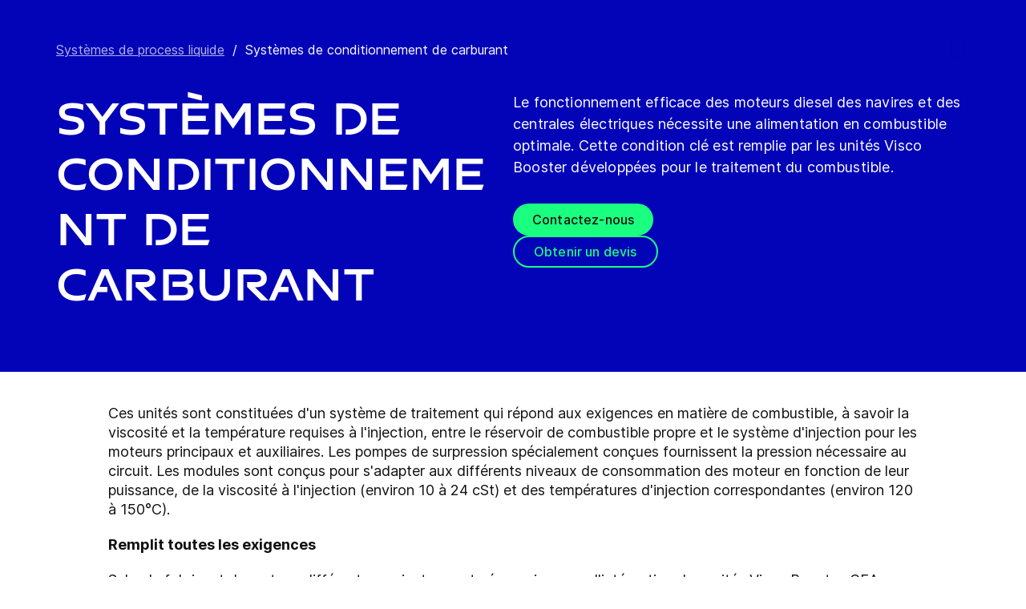

--- FILE ---
content_type: text/html; charset=utf-8
request_url: https://www.gea.com/fr/products/liquid-processing/fuel-conditioning-systems/?i=marine
body_size: 86653
content:
<!DOCTYPE html><html lang="fr"><head><meta charSet="utf-8"/><meta name="viewport" content="width=device-width"/><meta name="description" content="Le fonctionnement efficace des moteurs diesel des navires et des centrales électriques nécessite une alimentation en combustible optimale. Cette condition clé est remplie par les unités Visco Booster développées pour le traitement du combustible."/><meta property="og:title" content="Systèmes de conditionnement de carburant"/><meta property="og:type" content="website"/><meta property="og:url" content="https://www.gea.com/products/liquid-processing/fuel-conditioning-systems"/><meta name="image" property="og:image" content="https://cdn.gea.com/-/media/migratedfromtridion/productgroup/centrifuge-viscoboosterunit-vbu-17877.jpg?h=675&amp;iar=0&amp;w=1200&amp;rev=042ce6aa6723486aa291a67c6e8bae9c&amp;hash=9A5C36AD81AD33ADCAE092B96C200217"/><meta property="og:description" content="Le fonctionnement efficace des moteurs diesel des navires et des centrales électriques nécessite une alimentation en combustible optimale. Cette condition clé est remplie par les unités Visco Booster développées pour le traitement du combustible."/><meta property="robots" content="index"/><title>Systèmes de conditionnement de carburant</title><link rel="icon" type="image/png" sizes="16x16" href="/-/icons/favicon-16x16.png"/><link rel="icon" type="image/png" sizes="32x32" href="/-/icons/favicon-32x32.png"/><link rel="icon" type="image/png" sizes="96x96" href="/-/icons/favicon-96x96.png"/><link rel="apple-touch-icon" sizes="57x57" href="/-/icons/apple-icon-57x57.png"/><link rel="apple-touch-icon" sizes="60x60" href="/-/icons/apple-icon-60x60.png"/><link rel="apple-touch-icon" sizes="72x72" href="/-/icons/apple-icon-72x72.png"/><link rel="apple-touch-icon" sizes="76x76" href="/-/icons/apple-icon-76x76.png"/><link rel="apple-touch-icon" sizes="114x114" href="/-/icons/apple-icon-114x114.png"/><link rel="apple-touch-icon" sizes="120x120" href="/-/icons/apple-icon-120x120.png"/><link rel="apple-touch-icon" sizes="144x144" href="/-/icons/apple-icon-144x144.png"/><link rel="apple-touch-icon" sizes="152x152" href="/-/icons/apple-icon-152x152.png"/><link rel="apple-touch-icon" sizes="180x180" href="/-/icons/apple-icon-180x180.png"/><link rel="icon" type="image/png" sizes="192x192" href="/-/icons/android-icon-192x192.png"/><link rel="alternate" href="https://www.gea.com/en/products/liquid-processing/fuel-conditioning-systems/" hrefLang="en"/><link rel="alternate" href="https://www.gea.com/pt/products/liquid-processing/fuel-conditioning-systems/" hrefLang="pt"/><link rel="alternate" href="https://www.gea.com/ar/products/liquid-processing/fuel-conditioning-systems/" hrefLang="ar"/><link rel="alternate" href="https://www.gea.com/zh/products/liquid-processing/fuel-conditioning-systems/" hrefLang="zh"/><link rel="alternate" href="https://www.gea.com/de/products/liquid-processing/fuel-conditioning-systems/" hrefLang="de"/><link rel="alternate" href="https://www.gea.com/es/products/liquid-processing/fuel-conditioning-systems/" hrefLang="es"/><link rel="alternate" href="https://www.gea.com/fr/products/liquid-processing/fuel-conditioning-systems/" hrefLang="fr"/><link rel="alternate" href="https://www.gea.com/it/products/liquid-processing/fuel-conditioning-systems/" hrefLang="it"/><link rel="alternate" href="https://www.gea.com/ja/products/liquid-processing/fuel-conditioning-systems/" hrefLang="ja"/><link rel="alternate" href="https://www.gea.com/nl/products/liquid-processing/fuel-conditioning-systems/" hrefLang="nl"/><link rel="alternate" href="https://www.gea.com/pl/products/liquid-processing/fuel-conditioning-systems/" hrefLang="pl"/><link rel="alternate" href="https://www.gea.com/ru/products/liquid-processing/fuel-conditioning-systems/" hrefLang="ru"/><link rel="alternate" href="https://www.gea.com/tr/products/liquid-processing/fuel-conditioning-systems/" hrefLang="tr"/><link rel="manifest" href="/manifest.json"/><meta name="msapplication-TileColor" content="#0303B8"/><meta name="msapplication-TileImage" content="/-/icons/ms-icon-144x144.png"/><meta name="theme-color" content="#0303B8"/><meta name="next-head-count" content="40"/><link rel="preload" href="https://www.gea.com/_next/static/css/9c708bd2606359f2.css" as="style"/><link rel="stylesheet" href="https://www.gea.com/_next/static/css/9c708bd2606359f2.css" data-n-g=""/><link rel="preload" href="https://www.gea.com/_next/static/css/9b679702c8b18730.css" as="style"/><link rel="stylesheet" href="https://www.gea.com/_next/static/css/9b679702c8b18730.css" data-n-p=""/><noscript data-n-css=""></noscript><script defer="" nomodule="" src="https://www.gea.com/_next/static/chunks/polyfills-c67a75d1b6f99dc8.js"></script><script src="https://www.gea.com/_next/static/chunks/webpack-8b6a0ae80defd15e.js" defer=""></script><script src="https://www.gea.com/_next/static/chunks/framework-09f3afa64952aba4.js" defer=""></script><script src="https://www.gea.com/_next/static/chunks/main-05d093c3d7753938.js" defer=""></script><script src="https://www.gea.com/_next/static/chunks/pages/_app-cc5d80322d587c28.js" defer=""></script><script src="https://www.gea.com/_next/static/chunks/7d0bf13e-d5170c74ddd3790f.js" defer=""></script><script src="https://www.gea.com/_next/static/chunks/7399-4f34e487630839fc.js" defer=""></script><script src="https://www.gea.com/_next/static/chunks/5755-9b08d46acc6251a5.js" defer=""></script><script src="https://www.gea.com/_next/static/chunks/9542-b3a4548133741493.js" defer=""></script><script src="https://www.gea.com/_next/static/chunks/4253-a41cd85030bb8f8b.js" defer=""></script><script src="https://www.gea.com/_next/static/chunks/pages/%5B%5B...path%5D%5D-5c922baefd0ba654.js" defer=""></script><script src="https://www.gea.com/_next/static/1.19.1.260/_buildManifest.js" defer=""></script><script src="https://www.gea.com/_next/static/1.19.1.260/_ssgManifest.js" defer=""></script></head><body><div id="__next" data-reactroot=""><div class="MainNavigation_container__jaVIj z-100 border-b border-gray-375 max-w-screen overflow-hidden"><a href="#main" class="absolute top-0 left-0 right-0 bg-white p-15 -translate-y-50 transition-transform focus:translate-y-0 text-center">Accéder directement au contenu</a><span class="hidden lg:block text-white"><div class="relative bg-white lg:py-16 border-b"><div class="flex flex-row gap-x-8 items-center h-60 lg:h-40 guttered--nav-container"><div class="flex-shrink-0 w-[79px] max-w-[79px]"><a id="topnav_sitelogo" href="/fr/"><img alt="GEA Logo" width="400" height="120" src="https://cdn.gea.com/-/jssmedia/common/logos/gea-logo.svg?mw=85"/></a></div><span class="hidden flex-grow lg:block ml-auto"><form class="ml-auto w-full lg:max-w-[400px]"><div class="flex relative"><input value="" aria-label="Rechercher sur gea.com" data-testid="input-field" class="
    h-48 pr-30 outline-none ml-0  lg:ml-auto  w-full
    text-16 leading-full font-medium bg-transparent overflow-hidden 
    transition-all duration-300
    border-solid placeholder-gray-700 text-sitecore-vibrant-blue
    peer
    focus:border-sitecore-attention-pink
    focus:placeholder:opacity-0
    
     lg:max-w-[260px] opacity-1
    border-[#8C8C8C]
    rounded-3xl pl-48 pr-12 bg-sitecore-gray border-b-1 lg:max-w-[400px] text-blue-900 h-40 placeholder-blue-900/70 text-12
  " placeholder="Rechercher sur gea.com"/><button class="absolute right-2 top-1/2 transform -translate-y-1/2  right-auto left-16 text-gray-950 peer-focus:text-sitecore-vibrant-blue" type="button" aria-label="Rechercher sur gea.com"><svg data-testid="input-icon" viewBox="0 0 1024 1024" style="display:inline-block;stroke:currentColor;fill:currentColor;width:24px;height:24px"><path d="M524.356 727.804c-24.337 6.519-49.412 9.796-74.59 9.749-65.631-0.124-129.21-23.177-180.009-65.263s-85.706-100.634-98.831-165.764c-13.125-65.126-3.665-132.846 26.785-191.729s80.025-105.325 140.358-131.488c60.333-26.162 127.73-30.444 190.817-12.122 63.091 18.322 118.007 58.126 155.482 112.694 37.478 54.568 55.219 120.56 50.231 186.839s-32.397 128.785-77.606 176.973l196.309 205.641" fill="none" stroke-linejoin="miter" stroke-linecap="butt" stroke-miterlimit="10" stroke-width="85.33333333333333"></path></svg></button></div></form></span><a id="topnav_login" target="_blank" rel="noreferrer" href="https://portal.gea.com" class="MainNavTabs_nav-links__ai9hq flex items-center gap-x-8 bg-sitecore-gray px-16 rounded-3xl"><svg aria-hidden="true" viewBox="0 0 683 1024" style="display:inline-block;stroke:currentColor;fill:currentColor;width:16px;height:16px"><path d="M341.333 102.4c33.754 0 66.751 10.009 94.818 28.763s49.94 45.408 62.858 76.592c12.917 31.186 16.297 65.501 9.712 98.607s-22.839 63.516-46.707 87.384c-23.868 23.868-54.278 40.122-87.384 46.707s-67.422 3.206-98.607-9.712c-31.185-12.917-57.84-34.792-76.592-62.858s-28.763-61.063-28.763-94.818c0-45.264 17.981-88.674 49.987-120.68s75.416-49.987 120.68-49.987zM341.333 34.133c-47.256 0-93.452 14.013-132.745 40.268s-69.917 63.571-88.001 107.23c-18.084 43.659-22.816 91.701-13.597 138.050s31.975 88.922 65.391 122.337c33.415 33.416 75.989 56.172 122.337 65.391s94.39 4.488 138.050-13.597c43.659-18.085 80.976-48.709 107.23-88.001s40.268-85.488 40.268-132.745c0-63.369-25.173-124.143-69.982-168.951s-105.582-69.982-168.951-69.982z" fill="rgb(0, 15, 65)"></path><path d="M682.667 989.867h-68.267v-170.667c0-22.412-4.414-44.605-12.991-65.311s-21.148-39.52-36.996-55.371c-15.848-15.845-34.662-28.417-55.368-36.994s-42.899-12.991-65.311-12.991h-204.8c-45.264 0-88.674 17.981-120.68 49.985-32.006 32.010-49.987 75.421-49.987 120.682v170.667h-68.267v-170.667c0-63.372 25.173-124.143 69.982-168.951s105.582-69.982 168.951-69.982h204.8c63.369 0 124.143 25.173 168.951 69.982s69.982 105.579 69.982 168.951v170.667z" fill="rgb(0, 15, 65)"></path></svg><span class="text-black text-12 font-medium">Se connecter</span></a><button id="topnav_language" class="MainNavTabs_nav-links__ai9hq flex items-center gap-x-8 bg-sitecore-gray px-16 rounded-3xl" type="button" aria-label=""><svg class="text-blue-900" aria-hidden="true" viewBox="0 0 1024 1024" style="display:inline-block;stroke:currentColor;fill:currentColor;width:16px;height:16px"><path d="M998.4 512c0 268.631-217.769 486.4-486.4 486.4s-486.4-217.769-486.4-486.4c0-268.631 217.769-486.4 486.4-486.4s486.4 217.769 486.4 486.4z" fill="none" stroke-linejoin="miter" stroke-linecap="butt" stroke-miterlimit="4" stroke-width="51.2"></path><path d="M51.2 384h921.6" fill="none" stroke-linejoin="miter" stroke-linecap="butt" stroke-miterlimit="4" stroke-width="51.2"></path><path d="M51.2 691.2h921.6" fill="none" stroke-linejoin="miter" stroke-linecap="butt" stroke-miterlimit="4" stroke-width="51.2"></path><path d="M691.2 512c0 138.962-22.579 263.588-58.153 352.532-17.818 44.539-38.39 78.868-59.93 101.642-21.484 22.717-42.148 32.225-61.117 32.225s-39.631-9.508-61.117-32.225c-21.537-22.774-42.113-57.103-59.929-101.642-35.577-88.945-58.153-213.571-58.153-352.532s22.577-263.589 58.153-352.531c17.817-44.542 38.392-78.87 59.929-101.644 21.486-22.719 42.148-32.225 61.117-32.225s39.634 9.506 61.117 32.225c21.54 22.774 42.112 57.102 59.93 101.644 35.574 88.942 58.153 213.569 58.153 352.531z" fill="none" stroke-linejoin="miter" stroke-linecap="butt" stroke-miterlimit="4" stroke-width="51.2"></path></svg><span class="text-black text-12 font-medium">French</span></button><a title="Contact GEA" class="MainNavTabs_nav-links__ai9hq ml-auto rounded-3xl bg-blue-700 px-16 flex justify-center items-center" id="topnav_contact" style="pointer-events:unset" href="/fr/contact?cu=contact-us-common&amp;pgid={685BC571-F000-4F38-9AFB-0ABF62F2DF15}&amp;ptn=Product%20Group%20Page&amp;pt=Syst%C3%A8mes%20de%20conditionnement%20de%20carburant&amp;su=https://www.gea.com/fr/products/liquid-processing/fuel-conditioning-systems"><svg viewBox="0 0 1434 1024" style="display:inline-block;stroke:currentColor;fill:currentColor;width:16px;height:16px"><path d="M1331.2 0h-1228.8c-27.158 0-53.204 10.789-72.408 29.992s-29.992 45.25-29.992 72.408v819.2c0 27.159 10.789 53.204 29.992 72.408 19.204 19.203 45.25 29.992 72.408 29.992h1228.8c27.156 0 53.207-10.789 72.407-29.992 19.2-19.204 29.993-45.25 29.993-72.408v-819.2c0-27.158-10.793-53.204-29.993-72.408s-45.251-29.992-72.407-29.992zM1218.56 102.4l-501.76 347.136-501.76-347.136h1003.52zM102.4 921.6v-772.608l585.216 404.992c8.571 5.945 18.753 9.132 29.184 9.132s20.613-3.187 29.184-9.132l585.216-404.992v772.608h-1228.8z" fill="rgb(255, 255, 255)"></path></svg><span class="text-12 font-medium pl-[8px] text-white">Contact</span></a></div></div></span><div class="py-24 px-20 lg:h-[72px] lg:py-24 flex flex-row items-center guttered--nav-container relative gap-20 transition-all duration-500 z-100 bg-white ease-out"><button id="topnav_products" class="MainNavigation_nav-links__H9t95 
            
            hidden lg:!flex items-center gap-x-8 cursor-pointer px-16 py-24 relative lg:-left-16 transition-all duration-300" data-testid="nav-link"><svg aria-hidden="true" viewBox="0 0 1152 1024" style="display:inline-block;stroke:currentColor;fill:currentColor;width:16px;height:16px"><path d="M1152 32h-1152v96h1152v-96z"></path><path d="M1152 896h-1152v96h1152v-96z"></path><path d="M1152 320h-1152v96h1152v-96z"></path><path d="M1152 608h-1152v96h1152v-96z"></path></svg><span class="whitespace-nowrap">Produits &amp; services</span></button><div class="flex-shrink-0 w-[79px] max-w-[79px] lg:hidden "><a href="/fr/"><img alt="GEA Logo" width="400" height="120" src="https://cdn.gea.com/-/jssmedia/common/logos/gea-logo.svg?mw=85"/></a></div><div class="flex flex-row w-full justify-end h-[inherit] lg:relative lg:left-20"><button id="corpnav_link1" class="px-16 mx-4 transition-all duration-300 MainNavigation_nav-links__H9t95 " data-testid="nav-link"><a class="whitespace-nowrap">À propos de GEA</a></button><button id="corpnav_link2" class="px-16 mx-4 transition-all duration-300 MainNavigation_nav-links__H9t95 " data-testid="nav-link"><a class="whitespace-nowrap">Durabilité</a></button><button id="corpnav_link3" class="px-16 mx-4 transition-all duration-300 MainNavigation_nav-links__H9t95 " data-testid="nav-link"><a class="whitespace-nowrap">Investisseurs</a></button><button id="corpnav_link4" class="px-16 mx-4 transition-all duration-300 MainNavigation_nav-links__H9t95 " data-testid="nav-link"><a class="whitespace-nowrap">Médias</a></button><button id="corpnav_link5" class="px-16 mx-4 transition-all duration-300 MainNavigation_nav-links__H9t95 " data-testid="nav-link"><a class="whitespace-nowrap">Carrières</a></button></div><div class="lg:hidden flex items-center gap-16 ml-auto text-gray-820"><button class="text-gray-820" aria-label="Search"><svg viewBox="0 0 1024 1024" style="display:inline-block;stroke:currentColor;fill:currentColor;width:24px;height:24px"><path d="M258.57 55.452c88.809-37.749 187.834-43.76 280.566-16.962l0.005-0.001c93.455 27.006 174.653 85.633 229.996 165.812l1.29 1.882c54.446 79.797 80.123 175.898 72.827 272.348-6.036 79.791-34.34 155.93-81.229 219.833l218.926 228.198-79.416 75.438-288.456-300.667 35.543-37.704c49.536-52.536 79.662-120.796 85.146-193.297s-14.029-144.623-55.137-204.181v-0.001c-41.098-59.544-101.217-102.837-170.11-122.745-67.801-19.594-140.157-15.399-205.271 11.863l-3.095 1.315c-65.923 28.446-120.25 79.010-153.67 143.316-33.426 64.318-43.836 138.358-29.411 209.582 14.425 71.22 52.761 135.107 108.369 180.952 55.597 45.829 125.071 70.856 196.688 70.994 27.562 0.051 55.015-3.517 81.665-10.624l28.412 105.528c-35.979 9.59-73.053 14.413-110.282 14.346-97.27-0.184-191.406-34.186-266.53-96.118-74.526-61.435-125.797-146.606-145.494-241.26l-0.46-2.237c-19.349-95.532-5.415-194.893 39.516-281.347 44.937-86.467 118.182-154.819 207.515-193.365l2.096-0.898z" fill="rgb(74, 84, 119)"></path></svg></button><button data-testid="menu-button" type="button" aria-label="Toggle Navigation" class=""><svg viewBox="0 0 1024 1024" style="display:inline-block;stroke:currentColor;fill:currentColor;width:20px;height:20px"><path d="M1024 321.737h-1024v113.778h1024v-113.778z" fill="rgb(74, 84, 119)"></path><path d="M1024.006 54.962h-1024v113.778h1024v-113.778z" fill="rgb(74, 84, 119)"></path><path d="M1024.006 588.51h-1023.999v113.778h1023.999v-113.778z" fill="rgb(74, 84, 119)"></path><path d="M1024 855.262h-1024l0.006 113.778h1023.999l-0.006-113.778z" fill="rgb(74, 84, 119)"></path></svg></button></div></div><div class="hidden lg:block"><div class="fixed inset-0 bg-black/50 z-40 transition-opacity duration-300 opacity-0 pointer-events-none" style="top:145px"></div><div class="fixed left-0 right-0 z-50 transition-all duration-300 transform -translate-y-4 opacity-0 pointer-events-none" style="top:145px"></div></div></div><div class="
  
  
  sticky-nav-placeholder w-full z-100 relative  h-fit
  " data-testid="bg-wrapper"><div class="
    
    
    
    
  StickyNav_sticky_navigation_container__i1JoV
  
  
  
  " data-testid="wrapper" id="sticky-nav-container"><div class="guttered--container flex justify-between items-center"><p data-testid="title" class="StickyNav_title__Ju_7T">Systèmes de conditionnement de carburant</p><div data-testid="anchors-container" class="flex"><a class="cursor-pointer StickyNav_anchor__DvCtS ">Products</a><a class="cursor-pointer StickyNav_anchor__DvCtS ml-24">Downloads</a><a class="cursor-pointer StickyNav_anchor__DvCtS ml-24">Videos</a></div><div data-testid="ctas-container" class="flex"><a title="" target="_self" class="" style="pointer-events:unset" href="/fr/contact?cu=contact-us-common&amp;pgid={685BC571-F000-4F38-9AFB-0ABF62F2DF15}&amp;ptn=Product%20Group%20Page&amp;pt=Syst%C3%A8mes%20de%20conditionnement%20de%20carburant&amp;su=https://www.gea.com/fr/products/liquid-processing/fuel-conditioning-systems"><div class="flex items-center w-fit CallToAction_cta-secondary__T_Qvx CallToAction_collapseCta__HnQZp mr-24 flex-row" style="color:inherit" data-testid="text-container">Contactez-nous<svg style="display:inline-block;stroke:currentColor;fill:currentColor;width:24px;height:24px;min-width:24px" viewBox="0 0 983 1024"><path d="M562.79 200.705l309.658 309.657-309.658 309.658" fill="none" stroke-linejoin="miter" stroke-linecap="butt" stroke-miterlimit="10" stroke-width="81.92"></path><path d="M604.979 510.366h-491.519" fill="none" stroke-linejoin="miter" stroke-linecap="butt" stroke-miterlimit="10" stroke-width="81.92"></path></svg></div></a><a title="" target="_self" class="" style="pointer-events:unset" href="/fr/contact?cu=contact-us-get-a-quote&amp;pgid={685BC571-F000-4F38-9AFB-0ABF62F2DF15}&amp;ptn=Product%20Group%20Page&amp;pt=Syst%C3%A8mes%20de%20conditionnement%20de%20carburant&amp;su=https://www.gea.com/fr/products/liquid-processing/fuel-conditioning-systems"><div class="flex items-center w-fit CallToAction_cta-primary__ZJbC1 CallToAction_collapseCta__HnQZp whitespace-nowrap flex-row" style="color:inherit" data-testid="text-container">Obtenir un devis<svg style="display:inline-block;stroke:currentColor;fill:currentColor;width:24px;height:24px;min-width:24px" viewBox="0 0 983 1024"><path d="M562.79 200.705l309.658 309.657-309.658 309.658" fill="none" stroke-linejoin="miter" stroke-linecap="butt" stroke-miterlimit="10" stroke-width="81.92"></path><path d="M604.979 510.366h-491.519" fill="none" stroke-linejoin="miter" stroke-linecap="butt" stroke-miterlimit="10" stroke-width="81.92"></path></svg></div></a></div></div></div></div><div class="w-full h-full" data-testid="anchor-wrapper"><div class="relative"><div data-testid="container" class="flex break-words  bg-sitecore-blue  "><div data-testid="container-left" class="flex flex-col  guttered--container  pt-40 pb-40 lg:pt-50 lg:pb-50"><div class="ref"><div class="mb-40" data-testid="breadcrumb"><nav data-testid="breadcrumb-container" class="relative after:h-full after:w-25 after:absolute after:top-0 after:right-0 after:bg-gradient-to-l from-sitecore-blue text-white"><div class="scrollbar-hide relative select-none whitespace-nowrap overflow-x-auto"><a href="https://www.gea.com/fr/products/liquid-processing" class="last:pr-20 leading-6 underline underline-offset-4 opacity-70" data-testid="breadcrumb-item-0" aria-label="Systèmes de process liquide">Systèmes de process liquide</a><span class="mx-10">/</span><span class="last:pr-20 leading-6 Breadcrumb_breadcrumb_label__0tOXD" aria-current="page">Systèmes de conditionnement de carburant</span></div></nav></div><div class="lg:flex lg:gap-40"><div class="lg:w-[50%]"><h1 class="text-override--white text-40 md:text-[60px] leading-115 font-heading mb-24 tracking-[-0.8px] font-semibold false max-w-[960px] break-words">Systèmes de conditionnement de carburant</h1></div><div class="lg:w-[50%]"><p class="text-override--white mt-24 lg:mt-0 leading-150 text-18 tracking-[0.18px] max-w-[960px] text-override--white" data-testid="body-text">Le fonctionnement efficace des moteurs diesel des navires et des centrales électriques nécessite une alimentation en combustible optimale. Cette condition clé est remplie par les unités Visco Booster développées pour le traitement du combustible.</p><div data-testid="cta-left" class="mt-32"><div data-testid="ctas-container" class="flex flex-col gap-24"><a title="" target="_self" class="" style="pointer-events:unset" href="/fr/contact?cu=contact-us-common&amp;pgid={685BC571-F000-4F38-9AFB-0ABF62F2DF15}&amp;ptn=Product%20Group%20Page&amp;pt=Syst%C3%A8mes%20de%20conditionnement%20de%20carburant&amp;su=https://www.gea.com/fr/products/liquid-processing/fuel-conditioning-systems"><div class="flex items-center w-fit CallToAction_cta-primary__ZJbC1 !w-fit w-fit flex-row" style="color:inherit" data-testid="text-container">Contactez-nous<svg style="display:inline-block;stroke:currentColor;fill:currentColor;width:24px;height:24px;min-width:24px" viewBox="0 0 983 1024"><path d="M562.79 200.705l309.658 309.657-309.658 309.658" fill="none" stroke-linejoin="miter" stroke-linecap="butt" stroke-miterlimit="10" stroke-width="81.92"></path><path d="M604.979 510.366h-491.519" fill="none" stroke-linejoin="miter" stroke-linecap="butt" stroke-miterlimit="10" stroke-width="81.92"></path></svg></div></a><a title="" target="_self" class="" style="pointer-events:unset" href="/fr/contact?cu=contact-us-get-a-quote&amp;pgid={685BC571-F000-4F38-9AFB-0ABF62F2DF15}&amp;ptn=Product%20Group%20Page&amp;pt=Syst%C3%A8mes%20de%20conditionnement%20de%20carburant&amp;su=https://www.gea.com/fr/products/liquid-processing/fuel-conditioning-systems"><div class="flex items-center w-fit CallToAction_cta-secondary__T_Qvx !w-fit w-fit flex-row" style="color:#1aff80" data-testid="text-container">Obtenir un devis<svg color="#1aff80" style="display:inline-block;stroke:currentColor;fill:currentColor;width:24px;height:24px;min-width:24px" viewBox="0 0 983 1024"><path d="M562.79 200.705l309.658 309.657-309.658 309.658" fill="none" stroke-linejoin="miter" stroke-linecap="butt" stroke-miterlimit="10" stroke-width="81.92"></path><path d="M604.979 510.366h-491.519" fill="none" stroke-linejoin="miter" stroke-linecap="butt" stroke-miterlimit="10" stroke-width="81.92"></path></svg></div></a></div></div></div></div></div></div></div></div></div><div class="
        mt-40 
        mb-40 
      "><div class="w-full h-full" data-testid="anchor-wrapper"><div class="
  
  
  undefined
  " data-testid="bg-wrapper"><div class="
    guttered--container
    
    
    undefined
  " data-testid="wrapper"><div class="break-words w-full h-auto max-w-[1010px] mx-auto" data-testid="rte-container"><div class=" RichText_rich_text__IEuIi  undefined"><div class="rich-text-link-gray"><p>Ces unités sont constituées d'un système de traitement qui répond aux exigences en matière de combustible, à savoir la viscosité et la température requises à l'injection, entre le réservoir de combustible propre et le système d'injection pour les moteurs principaux et auxiliaires. Les pompes de surpression spécialement conçues fournissent la pression nécessaire au circuit. Les modules sont conçus pour s'adapter aux différents niveaux de consommation des moteur en fonction de leur puissance, de la viscosité à l'injection (environ 10 à 24 cSt) et des températures d'injection correspondantes (environ 120 à 150°C). </p><p><strong xmlns="http://www.w3.org/1999/xhtml">Remplit toutes les exigences</strong></p><p>Selon le fabricant du moteur, différentes variantes sont nécessaires pour l'intégration des unités Visco Booster. GEA a réagi à cela en proposant une variété de solutions. Qu'il y ait ou non une fonction de veille pour les pompes d'alimentation, les pompes de surpression ou les préchauffeurs de mazout lourd, ou pour un ou plusieurs moteurs - vous trouverez toujours une solution qui répond à vos besoins et vos attentes.</p><p>Tous les systèmes sont compacts, légers, fiables, faciles à installer et simples à entretenir, et tous les composants principaux fonctionnent à un niveau de performance optimal.</p><p>Approuvés par tous les principaux organismes de classification.</p></div></div></div></div></div></div></div><div class="w-full h-full" data-testid="anchor-wrapper" id="Products"><div class="
  bg-sitecore-grey
  
  undefined
  " data-testid="bg-wrapper"><div class="
    guttered--container
    
    
    py-40 md:py-64
  " data-testid="wrapper"><div class="break-words flex flex-col md:flex-row w-full mb-32 md:mb-8"><h2 class="ProductListingHeading_title__sV_sF">Products</h2><form class="mb-16 md:mb-0 md:ml-auto"><div class="flex relative w-full"><button class="mt-auto mb-2  pr-20" aria-label="Search" type="button"><svg class="text-blue-700 undefined" data-testid="input-icon" viewBox="0 0 1024 1024" style="display:inline-block;stroke:currentColor;fill:currentColor;width:24px;height:24px"><path d="M509.731 780.209c-31.87 8.428-64.705 12.666-97.674 12.603-85.941-0.161-169.196-29.964-235.715-84.378-66.519-54.418-112.229-130.115-129.415-214.319-17.187-84.208-4.799-171.763 35.074-247.895s104.789-136.177 183.793-170.003c79.004-33.826 167.258-39.362 249.871-15.673s154.522 75.152 203.595 145.705c49.073 70.552 72.306 155.874 65.776 241.566-6.53 85.693-42.421 166.51-101.62 228.813l298.929 300.505" fill="none" stroke-linejoin="miter" stroke-linecap="butt" stroke-miterlimit="10" stroke-width="78.76923076923077"></path></svg></button><input value="" aria-label="Search" data-testid="input-field" class="w-full h-34 border-b-2 border-solid text-18 font-medium text-blue-700 placeholder-gray-700 outline-none border-blue-700 bg-transparent " placeholder="Search"/></div></form></div><p class="text-gray-650 text-16 mb-24 md:mb-40">Affichage de 1 sur 1</p><div class="flex flex-col md:flex-row pb-16"><div class="w-full md:w-auto md:min-w-[248px] sm:mr-40 pb-24 block"><div class="GenericSelect_container__uDQwK"><button data-testid="generic-select-btn" class="GenericSelect_select__HP6vy Default_select__dyFPc overflow-hidden text-left"><input type="text" id="industries" aria-label="All industries" data-testid="generic-select-input" disabled="" value="" class="hidden"/><span class="whitespace-nowrap overflow-hidden text-ellipsis">All industries</span><svg class="GenericSelect_icon__2AvOk Default_icon__NgjEs" viewBox="0 0 1024 1024" style="display:inline-block;stroke:currentColor;fill:currentColor;width:24px;height:24px"><path d="M810.667 384l-298.667 298.667-298.667-298.667" fill="none" stroke-linejoin="round" stroke-linecap="round" stroke-miterlimit="4" stroke-width="128"></path></svg></button></div></div><div class="w-full md:w-auto md:min-w-[248px] sm:mr-40 pb-24 hidden"><div class="GenericSelect_container__uDQwK"><button data-testid="generic-select-btn" class="GenericSelect_select__HP6vy Default_select__dyFPc overflow-hidden text-left"><input type="text" id="markets" aria-label="All markets" data-testid="generic-select-input" disabled="" value="" class="hidden"/><span class="whitespace-nowrap overflow-hidden text-ellipsis">All markets</span><svg class="GenericSelect_icon__2AvOk Default_icon__NgjEs" viewBox="0 0 1024 1024" style="display:inline-block;stroke:currentColor;fill:currentColor;width:24px;height:24px"><path d="M810.667 384l-298.667 298.667-298.667-298.667" fill="none" stroke-linejoin="round" stroke-linecap="round" stroke-miterlimit="4" stroke-width="128"></path></svg></button></div></div><div class="w-full md:w-auto md:min-w-[248px] sm:mr-40 pb-24 hidden"><div class="GenericSelect_container__uDQwK"><button data-testid="generic-select-btn" class="GenericSelect_select__HP6vy Default_select__dyFPc overflow-hidden text-left"><input type="text" id="products" aria-label="All product groups " data-testid="generic-select-input" disabled="" value="" class="hidden"/><span class="whitespace-nowrap overflow-hidden text-ellipsis">All product groups </span><svg class="GenericSelect_icon__2AvOk Default_icon__NgjEs" viewBox="0 0 1024 1024" style="display:inline-block;stroke:currentColor;fill:currentColor;width:24px;height:24px"><path d="M810.667 384l-298.667 298.667-298.667-298.667" fill="none" stroke-linejoin="round" stroke-linecap="round" stroke-miterlimit="4" stroke-width="128"></path></svg></button></div></div></div><div class="grid grid-cols-1 md:grid-cols-2 lg:grid-cols-4 gap-32 md:gap-40"><a href="/fr/products/liquid-processing/fuel-conditioning-systems/visco-booster-unit-fuel-conditioner" id="{584E3495-1EC9-4B1C-A91A-B89CAE55FE25}" data-testid="product-card"><div class="h-fit flex flex-col min-h-full bg-transparent"><img data-testid="image" src="https://cdn.gea.com/-/media/migratedfromtridion/products/centrifuge-viscoboosterunit-vbu-22641.jpg?h=675&amp;w=1200&amp;hash=DC1195850F3A5E914D783C3AAC2916D1" alt="ViscoBoosterUnit" class="h-full w-full object-cover mb-16 overflow-hidden aspect-video object-center max-h-[50%]"/><div data-testid="info-container" class="flex flex-col flex-grow break-words h-full"><h3 data-testid="title-text" class="font-sans text-20 text-blue-650 font-medium leading-150 mb-12">ViscoBoosterUnit</h3><p data-testid="body-text" class="font-sans text-black text-16 leading-125">Not all fuel oils are the same. Problems can occur with heavy fuel oil in particular because its viscosity does not meet the demands of the diesel engines used. What is more, however, its operating temperature and pressure should also correspond as precisely as possible to the specifications of the engine manufacturer. In the ViscoBoosterUnit, GE...</p></div></div></a></div></div></div></div><div><div class="w-full h-full" data-testid="anchor-wrapper" id="Downloads"><div class="
  
  
  bg-white
  " data-testid="bg-wrapper"><div class="
    guttered--container
    
    
    pt-40 pb-40 md:pt-85 md:pb-110
  " data-testid="wrapper"><div class="flex flex-col md:flex-row justify-between border-b border-b-gray-375 pb-14 mb-24 md:mb-40"><h2 class="text-30 md:text-32 leading-[40px] text-blue-700 font-medium pb-20 md:pb-0">Downloads</h2><div class="flex flex-col md:flex-row"></div></div></div></div></div></div><div class="w-full h-full" data-testid="anchor-wrapper"><div class="
  
  
  bg-white
  " data-testid="bg-wrapper"><div class="
    guttered--container
    
    
    py-50 lg:py-80
  " data-testid="wrapper"><h2 class=" text-24 mb-10 font-medium leading-125 w-full text-sitecore-vibrant-blue md:text-32 md:mb-25">Prestations de services</h2><div class="grid grid-cols-1 md:grid-cols-2 lg:grid-cols-4 gap-32 md:gap-40"><a href="/fr/products/cleaners-sterilizers/cip-sip/safexpert" id="{144E9899-E7C5-44B7-8545-724ADB8F8ACF}" data-testid="product-card"><div class="h-fit flex flex-col min-h-full bg-transparent"><img alt="GEA SAFEXPERT®, the innovative process diagnostic and consultant service" data-testid="image" class="h-full w-full object-cover mb-16 overflow-hidden aspect-video object-center max-h-[50%]" src="https://cdn.gea.com/-/media/migratedfromtridion/products/safexpert-45546.jpg?h=1350&amp;w=2400&amp;hash=54CAC5B647F598C747D89C004948ECA7"/><div data-testid="info-container" class="flex flex-col flex-grow break-words h-full"><h3 data-testid="title-text" class="font-sans text-20 text-blue-650 font-medium leading-150 mb-12">GEA SAFEXPERT®</h3><p data-testid="body-text" class="font-sans text-black text-16 leading-125">Un service de consulting et diagnostic de procédés novateur.</p></div></div></a></div><div class="text-blue-700 mt-30 lg:mt-60 flex"><a target="_self" class="" href="/fr/service"><div class="flex items-center w-fit RevealMoreLink_reveal-more-link__ZVzmt flex-row-reverse" style="color:inherit" data-testid="text-container">Découvrez GEA Service<svg style="display:inline-block;stroke:currentColor;fill:currentColor;width:24px;height:24px;min-width:24px" viewBox="0 0 1024 1024"><path d="M512 170.667v682.667M853.333 512h-682.667" fill="none" stroke-linejoin="round" stroke-linecap="round" stroke-miterlimit="4" stroke-width="85.33333333333333"></path></svg></div></a></div></div></div></div><div class="w-full h-full" data-testid="anchor-wrapper"><div class="flex flex-col my-60 lg:my-80" data-testid="grid-standard-container"><h2 data-testid="title" class="-mb-60 guttered--container GridStandard_title__WmAcQ text-center">GEA Insights</h2><div class="w-full h-full" data-testid="anchor-wrapper"><div class="
  
  
  undefined
  " data-testid="bg-wrapper"><div class="
    guttered--container
    
    my-60 md:my-80
    grid sm:grid-cols-1 md:grid-cols-3 gap-40
  " data-testid="wrapper"><div class="w-full h-full" data-testid="anchor-wrapper"><div data-testid="container" class="h-fit flex flex-col min-h-full bg-sitecore-grey"><div class="h-full w-full object-cover relative aspect-video max-h-[50%]"><span style="box-sizing:border-box;display:block;overflow:hidden;width:initial;height:initial;background:none;opacity:1;border:0;margin:0;padding:0;position:absolute;top:0;left:0;bottom:0;right:0"><img alt="" data-testid="image" src="[data-uri]" decoding="async" data-nimg="fill" style="position:absolute;top:0;left:0;bottom:0;right:0;box-sizing:border-box;padding:0;border:none;margin:auto;display:block;width:0;height:0;min-width:100%;max-width:100%;min-height:100%;max-height:100%;background-size:cover;background-position:0% 0%;filter:blur(20px);background-image:url(&quot;https://cdn.gea.com/-/media/stories/behind-the-brew-the-technical-evolution-of-coffee-extraction/instant-coffee-cup.jpg?h=1350&amp;iar=0&amp;w=2400&amp;rev=efce68856fd54ed88198f9644f8ba021&amp;hash=5BAFFD7126372B46178E8305F08BBEB0&quot;)"/><noscript><img alt="" data-testid="image" srcSet="https://cdn.gea.com/-/jssmedia/stories/behind-the-brew-the-technical-evolution-of-coffee-extraction/instant-coffee-cup.jpg?h=1350&amp;iar=0&amp;w=2400&amp;rev=efce68856fd54ed88198f9644f8ba021&amp;hash=5BAFFD7126372B46178E8305F08BBEB0&amp;mw=16 16w, https://cdn.gea.com/-/jssmedia/stories/behind-the-brew-the-technical-evolution-of-coffee-extraction/instant-coffee-cup.jpg?h=1350&amp;iar=0&amp;w=2400&amp;rev=efce68856fd54ed88198f9644f8ba021&amp;hash=5BAFFD7126372B46178E8305F08BBEB0&amp;mw=32 32w, https://cdn.gea.com/-/jssmedia/stories/behind-the-brew-the-technical-evolution-of-coffee-extraction/instant-coffee-cup.jpg?h=1350&amp;iar=0&amp;w=2400&amp;rev=efce68856fd54ed88198f9644f8ba021&amp;hash=5BAFFD7126372B46178E8305F08BBEB0&amp;mw=48 48w, https://cdn.gea.com/-/jssmedia/stories/behind-the-brew-the-technical-evolution-of-coffee-extraction/instant-coffee-cup.jpg?h=1350&amp;iar=0&amp;w=2400&amp;rev=efce68856fd54ed88198f9644f8ba021&amp;hash=5BAFFD7126372B46178E8305F08BBEB0&amp;mw=64 64w, https://cdn.gea.com/-/jssmedia/stories/behind-the-brew-the-technical-evolution-of-coffee-extraction/instant-coffee-cup.jpg?h=1350&amp;iar=0&amp;w=2400&amp;rev=efce68856fd54ed88198f9644f8ba021&amp;hash=5BAFFD7126372B46178E8305F08BBEB0&amp;mw=96 96w, https://cdn.gea.com/-/jssmedia/stories/behind-the-brew-the-technical-evolution-of-coffee-extraction/instant-coffee-cup.jpg?h=1350&amp;iar=0&amp;w=2400&amp;rev=efce68856fd54ed88198f9644f8ba021&amp;hash=5BAFFD7126372B46178E8305F08BBEB0&amp;mw=128 128w, https://cdn.gea.com/-/jssmedia/stories/behind-the-brew-the-technical-evolution-of-coffee-extraction/instant-coffee-cup.jpg?h=1350&amp;iar=0&amp;w=2400&amp;rev=efce68856fd54ed88198f9644f8ba021&amp;hash=5BAFFD7126372B46178E8305F08BBEB0&amp;mw=256 256w, https://cdn.gea.com/-/jssmedia/stories/behind-the-brew-the-technical-evolution-of-coffee-extraction/instant-coffee-cup.jpg?h=1350&amp;iar=0&amp;w=2400&amp;rev=efce68856fd54ed88198f9644f8ba021&amp;hash=5BAFFD7126372B46178E8305F08BBEB0&amp;mw=384 384w, https://cdn.gea.com/-/jssmedia/stories/behind-the-brew-the-technical-evolution-of-coffee-extraction/instant-coffee-cup.jpg?h=1350&amp;iar=0&amp;w=2400&amp;rev=efce68856fd54ed88198f9644f8ba021&amp;hash=5BAFFD7126372B46178E8305F08BBEB0&amp;mw=640 640w, https://cdn.gea.com/-/jssmedia/stories/behind-the-brew-the-technical-evolution-of-coffee-extraction/instant-coffee-cup.jpg?h=1350&amp;iar=0&amp;w=2400&amp;rev=efce68856fd54ed88198f9644f8ba021&amp;hash=5BAFFD7126372B46178E8305F08BBEB0&amp;mw=750 750w, https://cdn.gea.com/-/jssmedia/stories/behind-the-brew-the-technical-evolution-of-coffee-extraction/instant-coffee-cup.jpg?h=1350&amp;iar=0&amp;w=2400&amp;rev=efce68856fd54ed88198f9644f8ba021&amp;hash=5BAFFD7126372B46178E8305F08BBEB0&amp;mw=828 828w, https://cdn.gea.com/-/jssmedia/stories/behind-the-brew-the-technical-evolution-of-coffee-extraction/instant-coffee-cup.jpg?h=1350&amp;iar=0&amp;w=2400&amp;rev=efce68856fd54ed88198f9644f8ba021&amp;hash=5BAFFD7126372B46178E8305F08BBEB0&amp;mw=1080 1080w, https://cdn.gea.com/-/jssmedia/stories/behind-the-brew-the-technical-evolution-of-coffee-extraction/instant-coffee-cup.jpg?h=1350&amp;iar=0&amp;w=2400&amp;rev=efce68856fd54ed88198f9644f8ba021&amp;hash=5BAFFD7126372B46178E8305F08BBEB0&amp;mw=1200 1200w, https://cdn.gea.com/-/jssmedia/stories/behind-the-brew-the-technical-evolution-of-coffee-extraction/instant-coffee-cup.jpg?h=1350&amp;iar=0&amp;w=2400&amp;rev=efce68856fd54ed88198f9644f8ba021&amp;hash=5BAFFD7126372B46178E8305F08BBEB0&amp;mw=1920 1920w, https://cdn.gea.com/-/jssmedia/stories/behind-the-brew-the-technical-evolution-of-coffee-extraction/instant-coffee-cup.jpg?h=1350&amp;iar=0&amp;w=2400&amp;rev=efce68856fd54ed88198f9644f8ba021&amp;hash=5BAFFD7126372B46178E8305F08BBEB0&amp;mw=2048 2048w, https://cdn.gea.com/-/jssmedia/stories/behind-the-brew-the-technical-evolution-of-coffee-extraction/instant-coffee-cup.jpg?h=1350&amp;iar=0&amp;w=2400&amp;rev=efce68856fd54ed88198f9644f8ba021&amp;hash=5BAFFD7126372B46178E8305F08BBEB0&amp;mw=3840 3840w" sizes="(max-width: 390px) 200px, 768px" src="https://cdn.gea.com/-/jssmedia/stories/behind-the-brew-the-technical-evolution-of-coffee-extraction/instant-coffee-cup.jpg?h=1350&amp;iar=0&amp;w=2400&amp;rev=efce68856fd54ed88198f9644f8ba021&amp;hash=5BAFFD7126372B46178E8305F08BBEB0&amp;mw=3840" decoding="async" data-nimg="fill" style="position:absolute;top:0;left:0;bottom:0;right:0;box-sizing:border-box;padding:0;border:none;margin:auto;display:block;width:0;height:0;min-width:100%;max-width:100%;min-height:100%;max-height:100%" loading="lazy"/></noscript></span></div><div data-testid="info-container" class="flex flex-col flex-grow break-words h-full p-24 text-blue-700"><h3 data-testid="title-text" class="CardStandard_title__FWUGQ">Une question d&#x27;infusion : évolution technique de l&#x27;extraction du café</h3><p data-testid="body-text" class="text-16 leading-140 text-override--black">La demande de café connaît une croissance rapide. Découvrez comment la technologie d&#x27;extraction continue de GEA booste le rendement, préserve les arômes et économise des ressources.</p><div class="pt-24 mt-auto" data-testid="ct-container"><a title="" target="_self" class="" href="/fr/stories/behind-the-brew-the-technical-evolution-of-coffee-extraction"><div class="flex items-center w-fit TextLink_text-link-primary__jq3jw flex-row" style="color:inherit" data-testid="text-container">En savoir plus<svg style="display:inline-block;stroke:currentColor;fill:currentColor;width:24px;height:24px;min-width:24px" viewBox="0 0 983 1024"><path d="M562.79 200.705l309.658 309.657-309.658 309.658" fill="none" stroke-linejoin="miter" stroke-linecap="butt" stroke-miterlimit="10" stroke-width="81.92"></path><path d="M604.979 510.366h-491.519" fill="none" stroke-linejoin="miter" stroke-linecap="butt" stroke-miterlimit="10" stroke-width="81.92"></path></svg></div></a></div></div></div></div><div class="w-full h-full" data-testid="anchor-wrapper"><div data-testid="container" class="h-fit flex flex-col min-h-full bg-sitecore-grey"><div class="h-full w-full object-cover relative aspect-video max-h-[50%]"><span style="box-sizing:border-box;display:block;overflow:hidden;width:initial;height:initial;background:none;opacity:1;border:0;margin:0;padding:0;position:absolute;top:0;left:0;bottom:0;right:0"><img alt="" data-testid="image" src="[data-uri]" decoding="async" data-nimg="fill" style="position:absolute;top:0;left:0;bottom:0;right:0;box-sizing:border-box;padding:0;border:none;margin:auto;display:block;width:0;height:0;min-width:100%;max-width:100%;min-height:100%;max-height:100%;background-size:cover;background-position:0% 0%;filter:blur(20px);background-image:url(&quot;https://cdn.gea.com/-/media/stories/heat-pumps-fast-track-district-heating-decarbonization/gea-heat-pump-installation.jpg?h=675&amp;iar=0&amp;w=1200&amp;rev=7c237f4844b8440daaa7a753f4194e31&amp;hash=D46DE7B6F16663299A41864E1E318746&quot;)"/><noscript><img alt="" data-testid="image" srcSet="https://cdn.gea.com/-/jssmedia/stories/heat-pumps-fast-track-district-heating-decarbonization/gea-heat-pump-installation.jpg?h=675&amp;iar=0&amp;w=1200&amp;rev=7c237f4844b8440daaa7a753f4194e31&amp;hash=D46DE7B6F16663299A41864E1E318746&amp;mw=16 16w, https://cdn.gea.com/-/jssmedia/stories/heat-pumps-fast-track-district-heating-decarbonization/gea-heat-pump-installation.jpg?h=675&amp;iar=0&amp;w=1200&amp;rev=7c237f4844b8440daaa7a753f4194e31&amp;hash=D46DE7B6F16663299A41864E1E318746&amp;mw=32 32w, https://cdn.gea.com/-/jssmedia/stories/heat-pumps-fast-track-district-heating-decarbonization/gea-heat-pump-installation.jpg?h=675&amp;iar=0&amp;w=1200&amp;rev=7c237f4844b8440daaa7a753f4194e31&amp;hash=D46DE7B6F16663299A41864E1E318746&amp;mw=48 48w, https://cdn.gea.com/-/jssmedia/stories/heat-pumps-fast-track-district-heating-decarbonization/gea-heat-pump-installation.jpg?h=675&amp;iar=0&amp;w=1200&amp;rev=7c237f4844b8440daaa7a753f4194e31&amp;hash=D46DE7B6F16663299A41864E1E318746&amp;mw=64 64w, https://cdn.gea.com/-/jssmedia/stories/heat-pumps-fast-track-district-heating-decarbonization/gea-heat-pump-installation.jpg?h=675&amp;iar=0&amp;w=1200&amp;rev=7c237f4844b8440daaa7a753f4194e31&amp;hash=D46DE7B6F16663299A41864E1E318746&amp;mw=96 96w, https://cdn.gea.com/-/jssmedia/stories/heat-pumps-fast-track-district-heating-decarbonization/gea-heat-pump-installation.jpg?h=675&amp;iar=0&amp;w=1200&amp;rev=7c237f4844b8440daaa7a753f4194e31&amp;hash=D46DE7B6F16663299A41864E1E318746&amp;mw=128 128w, https://cdn.gea.com/-/jssmedia/stories/heat-pumps-fast-track-district-heating-decarbonization/gea-heat-pump-installation.jpg?h=675&amp;iar=0&amp;w=1200&amp;rev=7c237f4844b8440daaa7a753f4194e31&amp;hash=D46DE7B6F16663299A41864E1E318746&amp;mw=256 256w, https://cdn.gea.com/-/jssmedia/stories/heat-pumps-fast-track-district-heating-decarbonization/gea-heat-pump-installation.jpg?h=675&amp;iar=0&amp;w=1200&amp;rev=7c237f4844b8440daaa7a753f4194e31&amp;hash=D46DE7B6F16663299A41864E1E318746&amp;mw=384 384w, https://cdn.gea.com/-/jssmedia/stories/heat-pumps-fast-track-district-heating-decarbonization/gea-heat-pump-installation.jpg?h=675&amp;iar=0&amp;w=1200&amp;rev=7c237f4844b8440daaa7a753f4194e31&amp;hash=D46DE7B6F16663299A41864E1E318746&amp;mw=640 640w, https://cdn.gea.com/-/jssmedia/stories/heat-pumps-fast-track-district-heating-decarbonization/gea-heat-pump-installation.jpg?h=675&amp;iar=0&amp;w=1200&amp;rev=7c237f4844b8440daaa7a753f4194e31&amp;hash=D46DE7B6F16663299A41864E1E318746&amp;mw=750 750w, https://cdn.gea.com/-/jssmedia/stories/heat-pumps-fast-track-district-heating-decarbonization/gea-heat-pump-installation.jpg?h=675&amp;iar=0&amp;w=1200&amp;rev=7c237f4844b8440daaa7a753f4194e31&amp;hash=D46DE7B6F16663299A41864E1E318746&amp;mw=828 828w, https://cdn.gea.com/-/jssmedia/stories/heat-pumps-fast-track-district-heating-decarbonization/gea-heat-pump-installation.jpg?h=675&amp;iar=0&amp;w=1200&amp;rev=7c237f4844b8440daaa7a753f4194e31&amp;hash=D46DE7B6F16663299A41864E1E318746&amp;mw=1080 1080w, https://cdn.gea.com/-/jssmedia/stories/heat-pumps-fast-track-district-heating-decarbonization/gea-heat-pump-installation.jpg?h=675&amp;iar=0&amp;w=1200&amp;rev=7c237f4844b8440daaa7a753f4194e31&amp;hash=D46DE7B6F16663299A41864E1E318746&amp;mw=1200 1200w, https://cdn.gea.com/-/jssmedia/stories/heat-pumps-fast-track-district-heating-decarbonization/gea-heat-pump-installation.jpg?h=675&amp;iar=0&amp;w=1200&amp;rev=7c237f4844b8440daaa7a753f4194e31&amp;hash=D46DE7B6F16663299A41864E1E318746&amp;mw=1920 1920w, https://cdn.gea.com/-/jssmedia/stories/heat-pumps-fast-track-district-heating-decarbonization/gea-heat-pump-installation.jpg?h=675&amp;iar=0&amp;w=1200&amp;rev=7c237f4844b8440daaa7a753f4194e31&amp;hash=D46DE7B6F16663299A41864E1E318746&amp;mw=2048 2048w, https://cdn.gea.com/-/jssmedia/stories/heat-pumps-fast-track-district-heating-decarbonization/gea-heat-pump-installation.jpg?h=675&amp;iar=0&amp;w=1200&amp;rev=7c237f4844b8440daaa7a753f4194e31&amp;hash=D46DE7B6F16663299A41864E1E318746&amp;mw=3840 3840w" sizes="(max-width: 390px) 200px, 768px" src="https://cdn.gea.com/-/jssmedia/stories/heat-pumps-fast-track-district-heating-decarbonization/gea-heat-pump-installation.jpg?h=675&amp;iar=0&amp;w=1200&amp;rev=7c237f4844b8440daaa7a753f4194e31&amp;hash=D46DE7B6F16663299A41864E1E318746&amp;mw=3840" decoding="async" data-nimg="fill" style="position:absolute;top:0;left:0;bottom:0;right:0;box-sizing:border-box;padding:0;border:none;margin:auto;display:block;width:0;height:0;min-width:100%;max-width:100%;min-height:100%;max-height:100%" loading="lazy"/></noscript></span></div><div data-testid="info-container" class="flex flex-col flex-grow break-words h-full p-24 text-blue-700"><h3 data-testid="title-text" class="CardStandard_title__FWUGQ">Les pompes à chaleur accélèrent la décarbonation du chauffage urbain</h3><p data-testid="body-text" class="text-16 leading-140 text-override--black">L&#x27;impact du réchauffement climatique est de plus en plus visible dans le monde entier. Les villes de toutes tailles sont confrontées au même défi : fournir à leurs communautés de la chaleur fiable et bon marché, qui soit issue de sources durables. GEA a échangé avec un spécialiste du secteur, Kenneth Hoffmann, Directeur Pompes à chaleur chez GEA Heating &amp; Refrigeration Technologies, pour savoir comment lutter plus rapidement contre le réchauffement de notre planète.</p><div class="pt-24 mt-auto" data-testid="ct-container"><a title="" target="_self" class="" href="/fr/stories/heat-pumps-fast-track-district-heating-decarbonization"><div class="flex items-center w-fit TextLink_text-link-primary__jq3jw flex-row" style="color:inherit" data-testid="text-container">En savoir plus<svg style="display:inline-block;stroke:currentColor;fill:currentColor;width:24px;height:24px;min-width:24px" viewBox="0 0 983 1024"><path d="M562.79 200.705l309.658 309.657-309.658 309.658" fill="none" stroke-linejoin="miter" stroke-linecap="butt" stroke-miterlimit="10" stroke-width="81.92"></path><path d="M604.979 510.366h-491.519" fill="none" stroke-linejoin="miter" stroke-linecap="butt" stroke-miterlimit="10" stroke-width="81.92"></path></svg></div></a></div></div></div></div><div class="w-full h-full" data-testid="anchor-wrapper"><div data-testid="container" class="h-fit flex flex-col min-h-full bg-sitecore-grey"><div class="h-full w-full object-cover relative aspect-video max-h-[50%]"><span style="box-sizing:border-box;display:block;overflow:hidden;width:initial;height:initial;background:none;opacity:1;border:0;margin:0;padding:0;position:absolute;top:0;left:0;bottom:0;right:0"><img alt="" data-testid="image" src="[data-uri]" decoding="async" data-nimg="fill" style="position:absolute;top:0;left:0;bottom:0;right:0;box-sizing:border-box;padding:0;border:none;margin:auto;display:block;width:0;height:0;min-width:100%;max-width:100%;min-height:100%;max-height:100%;background-size:cover;background-position:0% 0%;filter:blur(20px);background-image:url(&quot;https://cdn.gea.com/-/media/stories/living-the-digital-future-of-dairy/gea-smartfarm-table-dealerdays-dairy-crop.jpg?h=675&amp;iar=0&amp;w=1200&amp;rev=2a95f72b400a41f1ad42fa388f4cf49f&amp;hash=7BBEEE2FA6E21BB3E5E80CFB6E32C1A0&quot;)"/><noscript><img alt="" data-testid="image" srcSet="https://cdn.gea.com/-/jssmedia/stories/living-the-digital-future-of-dairy/gea-smartfarm-table-dealerdays-dairy-crop.jpg?h=675&amp;iar=0&amp;w=1200&amp;rev=2a95f72b400a41f1ad42fa388f4cf49f&amp;hash=7BBEEE2FA6E21BB3E5E80CFB6E32C1A0&amp;mw=16 16w, https://cdn.gea.com/-/jssmedia/stories/living-the-digital-future-of-dairy/gea-smartfarm-table-dealerdays-dairy-crop.jpg?h=675&amp;iar=0&amp;w=1200&amp;rev=2a95f72b400a41f1ad42fa388f4cf49f&amp;hash=7BBEEE2FA6E21BB3E5E80CFB6E32C1A0&amp;mw=32 32w, https://cdn.gea.com/-/jssmedia/stories/living-the-digital-future-of-dairy/gea-smartfarm-table-dealerdays-dairy-crop.jpg?h=675&amp;iar=0&amp;w=1200&amp;rev=2a95f72b400a41f1ad42fa388f4cf49f&amp;hash=7BBEEE2FA6E21BB3E5E80CFB6E32C1A0&amp;mw=48 48w, https://cdn.gea.com/-/jssmedia/stories/living-the-digital-future-of-dairy/gea-smartfarm-table-dealerdays-dairy-crop.jpg?h=675&amp;iar=0&amp;w=1200&amp;rev=2a95f72b400a41f1ad42fa388f4cf49f&amp;hash=7BBEEE2FA6E21BB3E5E80CFB6E32C1A0&amp;mw=64 64w, https://cdn.gea.com/-/jssmedia/stories/living-the-digital-future-of-dairy/gea-smartfarm-table-dealerdays-dairy-crop.jpg?h=675&amp;iar=0&amp;w=1200&amp;rev=2a95f72b400a41f1ad42fa388f4cf49f&amp;hash=7BBEEE2FA6E21BB3E5E80CFB6E32C1A0&amp;mw=96 96w, https://cdn.gea.com/-/jssmedia/stories/living-the-digital-future-of-dairy/gea-smartfarm-table-dealerdays-dairy-crop.jpg?h=675&amp;iar=0&amp;w=1200&amp;rev=2a95f72b400a41f1ad42fa388f4cf49f&amp;hash=7BBEEE2FA6E21BB3E5E80CFB6E32C1A0&amp;mw=128 128w, https://cdn.gea.com/-/jssmedia/stories/living-the-digital-future-of-dairy/gea-smartfarm-table-dealerdays-dairy-crop.jpg?h=675&amp;iar=0&amp;w=1200&amp;rev=2a95f72b400a41f1ad42fa388f4cf49f&amp;hash=7BBEEE2FA6E21BB3E5E80CFB6E32C1A0&amp;mw=256 256w, https://cdn.gea.com/-/jssmedia/stories/living-the-digital-future-of-dairy/gea-smartfarm-table-dealerdays-dairy-crop.jpg?h=675&amp;iar=0&amp;w=1200&amp;rev=2a95f72b400a41f1ad42fa388f4cf49f&amp;hash=7BBEEE2FA6E21BB3E5E80CFB6E32C1A0&amp;mw=384 384w, https://cdn.gea.com/-/jssmedia/stories/living-the-digital-future-of-dairy/gea-smartfarm-table-dealerdays-dairy-crop.jpg?h=675&amp;iar=0&amp;w=1200&amp;rev=2a95f72b400a41f1ad42fa388f4cf49f&amp;hash=7BBEEE2FA6E21BB3E5E80CFB6E32C1A0&amp;mw=640 640w, https://cdn.gea.com/-/jssmedia/stories/living-the-digital-future-of-dairy/gea-smartfarm-table-dealerdays-dairy-crop.jpg?h=675&amp;iar=0&amp;w=1200&amp;rev=2a95f72b400a41f1ad42fa388f4cf49f&amp;hash=7BBEEE2FA6E21BB3E5E80CFB6E32C1A0&amp;mw=750 750w, https://cdn.gea.com/-/jssmedia/stories/living-the-digital-future-of-dairy/gea-smartfarm-table-dealerdays-dairy-crop.jpg?h=675&amp;iar=0&amp;w=1200&amp;rev=2a95f72b400a41f1ad42fa388f4cf49f&amp;hash=7BBEEE2FA6E21BB3E5E80CFB6E32C1A0&amp;mw=828 828w, https://cdn.gea.com/-/jssmedia/stories/living-the-digital-future-of-dairy/gea-smartfarm-table-dealerdays-dairy-crop.jpg?h=675&amp;iar=0&amp;w=1200&amp;rev=2a95f72b400a41f1ad42fa388f4cf49f&amp;hash=7BBEEE2FA6E21BB3E5E80CFB6E32C1A0&amp;mw=1080 1080w, https://cdn.gea.com/-/jssmedia/stories/living-the-digital-future-of-dairy/gea-smartfarm-table-dealerdays-dairy-crop.jpg?h=675&amp;iar=0&amp;w=1200&amp;rev=2a95f72b400a41f1ad42fa388f4cf49f&amp;hash=7BBEEE2FA6E21BB3E5E80CFB6E32C1A0&amp;mw=1200 1200w, https://cdn.gea.com/-/jssmedia/stories/living-the-digital-future-of-dairy/gea-smartfarm-table-dealerdays-dairy-crop.jpg?h=675&amp;iar=0&amp;w=1200&amp;rev=2a95f72b400a41f1ad42fa388f4cf49f&amp;hash=7BBEEE2FA6E21BB3E5E80CFB6E32C1A0&amp;mw=1920 1920w, https://cdn.gea.com/-/jssmedia/stories/living-the-digital-future-of-dairy/gea-smartfarm-table-dealerdays-dairy-crop.jpg?h=675&amp;iar=0&amp;w=1200&amp;rev=2a95f72b400a41f1ad42fa388f4cf49f&amp;hash=7BBEEE2FA6E21BB3E5E80CFB6E32C1A0&amp;mw=2048 2048w, https://cdn.gea.com/-/jssmedia/stories/living-the-digital-future-of-dairy/gea-smartfarm-table-dealerdays-dairy-crop.jpg?h=675&amp;iar=0&amp;w=1200&amp;rev=2a95f72b400a41f1ad42fa388f4cf49f&amp;hash=7BBEEE2FA6E21BB3E5E80CFB6E32C1A0&amp;mw=3840 3840w" sizes="(max-width: 390px) 200px, 768px" src="https://cdn.gea.com/-/jssmedia/stories/living-the-digital-future-of-dairy/gea-smartfarm-table-dealerdays-dairy-crop.jpg?h=675&amp;iar=0&amp;w=1200&amp;rev=2a95f72b400a41f1ad42fa388f4cf49f&amp;hash=7BBEEE2FA6E21BB3E5E80CFB6E32C1A0&amp;mw=3840" decoding="async" data-nimg="fill" style="position:absolute;top:0;left:0;bottom:0;right:0;box-sizing:border-box;padding:0;border:none;margin:auto;display:block;width:0;height:0;min-width:100%;max-width:100%;min-height:100%;max-height:100%" loading="lazy"/></noscript></span></div><div data-testid="info-container" class="flex flex-col flex-grow break-words h-full p-24 text-blue-700"><h3 data-testid="title-text" class="CardStandard_title__FWUGQ">Vivez le futur numérique de l&#x27;élevage laitier avec GEA</h3><p data-testid="body-text" class="text-16 leading-140 text-override--black">Quelque chose a attiré l&#x27;attention de Thomas, éleveur de son état. Au lieu d&#x27;effectuer une énième démonstration produit, GEA a présenté ses dernières innovations en utilisant la réalité augmentée (RA). Cette initiative était le point de départ d&#x27;un projet de plus grande ampleur : la ferme numérique interactive de GEA.</p><div class="pt-24 mt-auto" data-testid="ct-container"><a title="" target="_self" class="" href="/fr/stories/living-the-digital-future-of-dairy-farming-with-gea"><div class="flex items-center w-fit TextLink_text-link-primary__jq3jw flex-row" style="color:inherit" data-testid="text-container">En savoir plus<svg style="display:inline-block;stroke:currentColor;fill:currentColor;width:24px;height:24px;min-width:24px" viewBox="0 0 983 1024"><path d="M562.79 200.705l309.658 309.657-309.658 309.658" fill="none" stroke-linejoin="miter" stroke-linecap="butt" stroke-miterlimit="10" stroke-width="81.92"></path><path d="M604.979 510.366h-491.519" fill="none" stroke-linejoin="miter" stroke-linecap="butt" stroke-miterlimit="10" stroke-width="81.92"></path></svg></div></a></div></div></div></div></div></div></div><div class="-mt-32 md:-mt-[64px] guttered--container text-blue-700" data-testid="cta"><a title="" target="_self" class="" href="/fr/insights"><div class="flex items-center w-fit RevealMoreLink_reveal-more-link__ZVzmt flex-row-reverse" style="color:inherit" data-testid="text-container">En voir davantage<svg style="display:inline-block;stroke:currentColor;fill:currentColor;width:24px;height:24px;min-width:24px" viewBox="0 0 1024 1024"><path d="M512 170.667v682.667M853.333 512h-682.667" fill="none" stroke-linejoin="round" stroke-linecap="round" stroke-miterlimit="4" stroke-width="85.33333333333333"></path></svg></div></a></div></div></div><div class="w-full h-full" data-testid="anchor-wrapper"><div class="
  
  
  undefined
  " data-testid="bg-wrapper"><div class="
    
    
    
     guttered--container--mobile-no-padding mt-50
  " data-testid="wrapper"><div class="flex flex-col-reverse md:flex-row"><div class="FooterLinkTeaser_section__yb5ya break-words bg-sitecore-vibrant-blue text-white"><div class="FooterLinkTeaser_heading__MMwwU">Recevez l’actualité de GEA</div><p class="FooterLinkTeaser_body__F1wsi">Restez au courant des innovations et des activités de GEA en vous inscrivant aux actualités de GEA.</p><div class="text-black"><a title="" target="_self" class="FooterLinkTeaser_button__OcBvq" href="/fr/stay-in-touch/stay-in-touch"><div class="flex items-center w-fit CallToAction_cta-primary__ZJbC1 flex-row" style="color:inherit" data-testid="text-container">Inscrivez-vous<svg style="display:inline-block;stroke:currentColor;fill:currentColor;width:24px;height:24px;min-width:24px" viewBox="0 0 983 1024"><path d="M562.79 200.705l309.658 309.657-309.658 309.658" fill="none" stroke-linejoin="miter" stroke-linecap="butt" stroke-miterlimit="10" stroke-width="81.92"></path><path d="M604.979 510.366h-491.519" fill="none" stroke-linejoin="miter" stroke-linecap="butt" stroke-miterlimit="10" stroke-width="81.92"></path></svg></div></a></div></div><div class="FooterLinkTeaser_section__yb5ya break-words bg-gray-100"><div class="FooterLinkTeaser_heading__MMwwU text-sitecore-vibrant-blue">Contactez-nous</div><p class="FooterLinkTeaser_body__F1wsi text-black">Nous sommes là pour vous aider ! Nous avons besoin de quelques renseignements pour pouvoir répondre à votre demande</p><div class="text-sitecore-vibrant-blue"><a title="" target="_self" class="FooterLinkTeaser_button__OcBvq" style="pointer-events:unset" href="/fr/contact?cu=contact-us-common&amp;pgid={685BC571-F000-4F38-9AFB-0ABF62F2DF15}&amp;ptn=Product%20Group%20Page&amp;pt=Syst%C3%A8mes%20de%20conditionnement%20de%20carburant&amp;su=https://www.gea.com/fr/products/liquid-processing/fuel-conditioning-systems"><div class="flex items-center w-fit CallToAction_cta-tertiary__iwAA_ flex-row" style="color:inherit" data-testid="text-container">Contactez-nous<svg style="display:inline-block;stroke:currentColor;fill:currentColor;width:24px;height:24px;min-width:24px" viewBox="0 0 983 1024"><path d="M562.79 200.705l309.658 309.657-309.658 309.658" fill="none" stroke-linejoin="miter" stroke-linecap="butt" stroke-miterlimit="10" stroke-width="81.92"></path><path d="M604.979 510.366h-491.519" fill="none" stroke-linejoin="miter" stroke-linecap="butt" stroke-miterlimit="10" stroke-width="81.92"></path></svg></div></a></div></div></div></div></div></div><div class="
  bg-sitecore-white
  
  undefined
  " data-testid="bg-wrapper"><div class="
    guttered--container
    
    
    text-sitecore-vibrant-blue px-24 py-40 lg:px-70 xl:px-110 xl:py-110 pb-110
  " data-testid="wrapper"><div class="grid grid-cols-1 md:grid-cols-2 xl:grid-cols-12 gap-34 sm:mb-72 mb-7"><div class="lg:col-span-1 xl:col-span-6 flex flex-col text-12 max-w-[327px] md:max-w-[380px] Footer_boilerplate__hOaEh" data-testid="footer-details"><div class="mb-20 h-32 md:h-42 relative max-w-[180px] md:max-w-[220px]"><span style="box-sizing:border-box;display:inline-block;overflow:hidden;width:initial;height:initial;background:none;opacity:1;border:0;margin:0;padding:0;position:relative;max-width:100%"><span style="box-sizing:border-box;display:block;width:initial;height:initial;background:none;opacity:1;border:0;margin:0;padding:0;max-width:100%"><img style="display:block;max-width:100%;width:initial;height:initial;background:none;opacity:1;border:0;margin:0;padding:0" alt="" aria-hidden="true" src="data:image/svg+xml,%3csvg%20xmlns=%27http://www.w3.org/2000/svg%27%20version=%271.1%27%20width=%27220%27%20height=%2742%27/%3e"/></span><img alt="GEA Logo" data-testid="footer-logo" src="[data-uri]" decoding="async" data-nimg="intrinsic" style="position:absolute;top:0;left:0;bottom:0;right:0;box-sizing:border-box;padding:0;border:none;margin:auto;display:block;width:0;height:0;min-width:100%;max-width:100%;min-height:100%;max-height:100%;object-fit:contain;object-position:left;background-size:contain;background-position:left;filter:blur(20px);background-image:url(&quot;https://cdn.gea.com/-/media/common/logos/footer.png?h=61&amp;w=329&amp;hash=80BA6BE2F8BAFF91E520B160159A355D&quot;)"/><noscript><img alt="GEA Logo" data-testid="footer-logo" srcSet="https://cdn.gea.com/-/jssmedia/common/logos/footer.png?mh=42&amp;mw=256 1x, https://cdn.gea.com/-/jssmedia/common/logos/footer.png?mh=42&amp;mw=640 2x" src="https://cdn.gea.com/-/jssmedia/common/logos/footer.png?mh=42&amp;mw=640" decoding="async" data-nimg="intrinsic" style="position:absolute;top:0;left:0;bottom:0;right:0;box-sizing:border-box;padding:0;border:none;margin:auto;display:block;width:0;height:0;min-width:100%;max-width:100%;min-height:100%;max-height:100%;object-fit:contain;object-position:left" loading="lazy"/></noscript></span></div><div class=" RichText_rich_text__IEuIi  Footer_seo_text__JkmGk"><div class="rich-text-link-gray"><p><span>GEA est l'un des plus grands fournisseurs mondiaux de syst&egrave;mes pour les secteurs de l'alimentation, des boissons et des produits pharmaceutiques. Notre portefeuille comprend des machines et des installations ainsi que des technologies de traitement avanc&eacute;es, des composants et des services complets. Utilis&eacute;s dans diverses industries, ils am&eacute;liorent la durabilit&eacute; et l'efficacit&eacute; des processus de production dans le monde entier.</span></p>
<p><span>GEA est une soci&eacute;t&eacute; appartenant aux indices DAX et STOXX&reg; Europe 600, ainsi qu&rsquo;aux indices DAX 50 ESG et MSCI Global Sustainability.&nbsp;</span></p></div></div></div><div class="lg:col-span-1 xl:col-span-6 grid gap-30 md:gap-20 sm:grid-cols-2 w-full"><div class="flex flex-col items-start"><p class="font-body text-18 text-blue-700 leading-[120%] border-b mb-6 font-normal border-sitecore-vibrant-blue mb-24 undefined">Produits et services</p><a class="Footer_link__cGJvn" href="/fr/beverage/">Boissons</a><a class="Footer_link__cGJvn" href="/fr/chemical/">Chimie</a><a class="Footer_link__cGJvn" href="/fr/home-personal-care/">Entretien et hygiène personnelle</a><a class="Footer_link__cGJvn" href="/fr/environment/">Environnement</a><a class="Footer_link__cGJvn" href="/fr/food/">Industrie agroalimentaire</a><a class="Footer_link__cGJvn" href="/fr/dairy-processing/">Industrie laitière</a><a class="Footer_link__cGJvn" href="/fr/pharma-healthcare/">Industrie pharmaceutique</a><a class="Footer_link__cGJvn" href="/fr/marine/">Marine</a><a class="Footer_link__cGJvn" href="/fr/new-food/">Nouveaux aliments</a><a class="Footer_link__cGJvn" href="/fr/oil-gas-energy/">Pétrole, gaz et énergie</a><a class="Footer_link__cGJvn" href="/fr/heating-refrigeration/">Réfrigération et chauffage</a><a class="Footer_link__cGJvn" href="/fr/dairy-farming/">Élevage laitier</a></div><div data-testid="group-links" class="flex flex-col items-start"><div class="flex flex-col items-start mb-30 lg:mb-30"><p class="font-body text-18 text-blue-700 leading-[120%] border-b mb-6 font-normal border-sitecore-vibrant-blue mb-24 undefined">Société</p><a title="À propos de GEA" class="Footer_link__cGJvn" href="/fr/about-us">À propos de GEA</a><a title="Durabilité" class="Footer_link__cGJvn" href="/fr/sustainability">Durabilité</a><a title="Investisseurs" class="Footer_link__cGJvn" href="/fr/investors">Investisseurs</a><a title="Médias" class="Footer_link__cGJvn" href="/fr/media">Médias</a><a title="Carrières" class="Footer_link__cGJvn" href="/fr/careers">Carrières</a></div><div class="flex flex-col items-start"><p class="font-body text-18 text-blue-700 leading-[120%] border-b mb-6 font-normal border-sitecore-vibrant-blue mb-24 undefined">Liens rapides</p><a title="Search" href="/fr/search?t=document&amp;q=&amp;pg=1"><p class="Footer_link__cGJvn">Recherche de documents</p></a><a title="Events" href="/fr/insights/events"><p class="Footer_link__cGJvn">Évènements et webinaires</p></a><a href="https://geacloud.sharepoint.com/sites/09_02781"><p class="Footer_link__cGJvn">Connexion concessionnaire Farm Technologies</p></a><a href="https://merchandise.gea.com/" target="_blank" rel="noopener noreferrer"><p class="Footer_link__cGJvn">Boutique de merchandising GEA</p></a><a href="https://video.gea.com/" title="videos"><p class="Footer_link__cGJvn">Vidéos GEA</p></a></div></div></div></div><div class="flex flex-col items-start text-vibrant-blue"><div class="flex items-center mt-56" data-testid="social-links"><a href="https://www.linkedin.com/company/geagroup" class="mr-24 Footer_social_link__z5ndg" target="_blank" rel="noopener noreferrer"><svg color="vibrant-blue" viewBox="0 0 1024 1024" style="display:inline-block;stroke:currentColor;fill:currentColor;width:24px;height:24px"><path d="M746.667 383.953c-38.199-0.016-75.806 9.432-109.461 27.5-3.068-8.089-8.529-15.051-15.65-19.963s-15.573-7.54-24.222-7.537h-170.668c-5.604-0.003-11.153 1.098-16.332 3.241s-9.883 5.286-13.845 9.248c-3.963 3.962-7.105 8.667-9.248 13.845s-3.244 10.728-3.241 16.332v512c-0.003 5.606 1.098 11.153 3.241 16.333 2.143 5.175 5.286 9.882 9.248 13.845s8.668 7.104 13.846 9.246c5.178 2.146 10.728 3.247 16.332 3.243h170.668c5.602 0.004 11.153-1.097 16.329-3.243 5.18-2.142 9.886-5.282 13.845-9.246 3.964-3.964 7.108-8.67 9.25-13.845 2.142-5.18 3.243-10.726 3.243-16.333v-234.667c0-11.315 4.493-22.17 12.497-30.17 8-8 18.854-12.497 30.17-12.497s22.165 4.497 30.17 12.497c8 8 12.497 18.854 12.497 30.17v234.667c-0.004 5.606 1.097 11.153 3.238 16.333 2.146 5.175 5.286 9.882 9.25 13.845s8.666 7.104 13.845 9.246c5.18 2.146 10.726 3.247 16.333 3.243h170.667c5.602 0.004 11.153-1.097 16.329-3.243 5.18-2.142 9.886-5.282 13.845-9.246 3.964-3.964 7.108-8.67 9.25-13.845 2.142-5.18 3.243-10.726 3.243-16.333v-320c-0.077-62.212-24.828-121.856-68.817-165.85-43.994-43.991-103.637-68.739-165.85-68.817zM896 895.953h-85.333v-192c0-33.946-13.487-66.505-37.491-90.509s-56.563-37.491-90.509-37.491c-33.95 0-66.505 13.487-90.513 37.491-24.004 24.004-37.487 56.563-37.487 90.509v192h-85.333v-426.667h85.333v29.999c0.004 8.841 2.752 17.463 7.868 24.674s12.343 12.655 20.685 15.582c8.341 2.927 17.387 3.191 25.886 0.759 8.499-2.436 16.034-7.45 21.559-14.349 19.149-24.316 45.414-42.048 75.127-50.718s61.389-7.846 90.611 2.359c29.222 10.206 54.524 29.282 72.38 54.566 17.856 25.28 27.371 55.509 27.217 86.46v277.333zM298.665 383.953h-170.667c-5.604-0.003-11.153 1.098-16.332 3.241s-9.883 5.286-13.845 9.248c-3.963 3.962-7.105 8.667-9.248 13.845s-3.244 10.728-3.241 16.332v512c-0.003 5.606 1.098 11.153 3.241 16.333 2.143 5.175 5.286 9.882 9.248 13.845s8.668 7.104 13.846 9.246c5.178 2.146 10.728 3.247 16.332 3.243h170.667c5.604 0.004 11.153-1.097 16.332-3.243 5.178-2.142 9.883-5.282 13.846-9.246s7.105-8.67 9.248-13.845c2.143-5.18 3.244-10.726 3.241-16.333v-512c0.003-5.604-1.098-11.153-3.241-16.332s-5.286-9.883-9.248-13.845c-3.962-3.963-8.667-7.106-13.845-9.248s-10.728-3.245-16.332-3.241zM255.999 895.953h-85.333v-426.667h85.333v426.667zM213.957 65.788c-18.673-1.118-37.377 1.574-54.977 7.912s-33.726 16.19-47.399 28.956c-13.673 12.766-24.606 28.18-32.135 45.304s-11.496 35.601-11.66 54.306c-0.164 18.705 3.478 37.248 10.705 54.502s17.888 32.857 31.335 45.861c13.446 13.004 29.398 23.137 46.883 29.783s36.14 9.665 54.83 8.876h1.208c18.722 1.112 37.474-1.605 55.111-7.985s33.787-16.289 47.464-29.122c13.678-12.833 24.595-28.32 32.085-45.514s11.395-35.735 11.478-54.49c0.082-18.755-3.66-37.329-10.999-54.589s-18.12-32.841-31.684-45.793c-13.565-12.952-29.627-23.003-47.207-29.537s-36.307-9.416-55.038-8.468h0zM212.749 255.953h-1.209c-7.378 0.896-14.863 0.204-21.952-2.030s-13.619-5.958-19.151-10.921c-5.532-4.964-9.939-11.053-12.925-17.86s-4.482-14.173-4.388-21.605c0-31.834 23.875-52.417 60.833-52.417 7.454-0.994 15.034-0.378 22.23 1.804s13.841 5.882 19.487 10.849c5.646 4.967 10.162 11.086 13.244 17.945s4.658 14.299 4.623 21.819c0 31.833-23.875 52.416-60.791 52.416z"></path></svg></a><a href="http://www.youtube.com/user/TheGEAGroup" class="mr-24 Footer_social_link__z5ndg" target="_blank" rel="noopener noreferrer"><svg color="vibrant-blue" viewBox="0 0 1024 1024" style="display:inline-block;stroke:currentColor;fill:currentColor;width:24px;height:24px"><path d="M961.707 273.92c-5.069-20.249-15.39-38.802-29.922-53.785-14.537-14.983-32.764-25.866-52.851-31.548-73.387-17.92-366.933-17.92-366.933-17.92s-293.546 0-366.932 19.627c-20.085 5.682-38.316 16.565-52.849 31.548s-24.856 33.536-29.924 53.785c-13.431 74.477-20.001 150.029-19.627 225.707-0.479 76.245 6.092 152.375 19.627 227.413 5.588 19.618 16.141 37.466 30.641 51.819 14.499 14.349 32.455 24.717 52.132 30.101 73.387 19.627 366.932 19.627 366.932 19.627s293.547 0 366.933-19.627c20.087-5.683 38.315-16.563 52.851-31.548 14.532-14.985 24.853-33.536 29.922-53.786 13.329-73.916 19.895-148.894 19.627-224 0.478-76.247-6.089-152.375-19.627-227.413v0z" fill="none" stroke-linejoin="round" stroke-linecap="round" stroke-miterlimit="4" stroke-width="85.33333333333333"></path><path d="M416 640.853l245.333-139.52-245.333-139.521v279.041z" fill="none" stroke-linejoin="round" stroke-linecap="round" stroke-miterlimit="4" stroke-width="85.33333333333333"></path></svg></a><a href="https://www.facebook.com/geagroup" class="mr-24 Footer_social_link__z5ndg" target="_blank" rel="noopener noreferrer"><svg color="vibrant-blue" viewBox="0 0 1024 1024" style="display:inline-block;stroke:currentColor;fill:currentColor;width:24px;height:24px"><path d="M768 85.333h-128c-56.58 0-110.844 22.476-150.848 62.484-40.009 40.008-62.485 94.27-62.485 150.849v128h-128v170.667h128v341.333h170.667v-341.333h128l42.667-170.667h-170.667v-128c0-11.316 4.497-22.168 12.497-30.17s18.854-12.497 30.17-12.497h128v-170.667z" fill="none" stroke-linejoin="round" stroke-linecap="round" stroke-miterlimit="4" stroke-width="85.33333333333333"></path></svg></a></div><div class="flex flex-col items-start md:flex-row md:items-center mt-54"><p data-testid="footer-copyright" class="text-sitecore-vibrant-blue text-12 font-medium leading-140 mr-40 mb-16">© GEA Group Aktiengesellschaft 2026</p><a class="hover:underline" data-testid="footer-legal-link-0" href="/fr/legal/imprint-and-website-terms-of-use"><p class="text-sitecore-vibrant-blue text-12 font-medium leading-140 mr-40 mb-16 Footer_legal_link__w9hkG">Mentions légales et conditions d&#x27;utilisation</p></a><a class="hover:underline" data-testid="footer-legal-link-1" href="/fr/legal/data-protection-notice"><p class="text-sitecore-vibrant-blue text-12 font-medium leading-140 mr-40 mb-16 Footer_legal_link__w9hkG">Avis relatifs à la protection des données</p></a><a data-testid="footer-legal-link-2" id="ot-sdk-btn" class="ot-sdk-show-settings Footer_legal_link__w9hkG !text-sitecore-vibrant-blue !text-12 font-medium leading-115 mr-40 mb-16">Gestion des cookies</a><a class="hover:underline" data-testid="footer-legal-link-3" href="/fr/sitemap"><p class="text-sitecore-vibrant-blue text-12 font-medium leading-140 mr-40 mb-16 Footer_legal_link__w9hkG">Plan du site</p></a></div></div></div></div></div><div id="portal-root"></div><script id="__NEXT_DATA__" type="application/json">{"props":{"pageProps":{"locale":"fr","layoutData":{"sitecore":{"context":{"pageEditing":false,"site":{"name":"gea-dotcom"},"pageState":"normal","language":"fr","itemPath":"/products/liquid-processing/fuel-conditioning-systems","hasPersonalization":false,"alternateLinks":[{"href":"https://www.gea.com/en/products/liquid-processing/fuel-conditioning-systems/","hreflang":"en"},{"href":"https://www.gea.com/pt/products/liquid-processing/fuel-conditioning-systems/","hreflang":"pt"},{"href":"https://www.gea.com/ar/products/liquid-processing/fuel-conditioning-systems/","hreflang":"ar"},{"href":"https://www.gea.com/zh/products/liquid-processing/fuel-conditioning-systems/","hreflang":"zh"},{"href":"https://www.gea.com/de/products/liquid-processing/fuel-conditioning-systems/","hreflang":"de"},{"href":"https://www.gea.com/es/products/liquid-processing/fuel-conditioning-systems/","hreflang":"es"},{"href":"https://www.gea.com/fr/products/liquid-processing/fuel-conditioning-systems/","hreflang":"fr"},{"href":"https://www.gea.com/it/products/liquid-processing/fuel-conditioning-systems/","hreflang":"it"},{"href":"https://www.gea.com/ja/products/liquid-processing/fuel-conditioning-systems/","hreflang":"ja"},{"href":"https://www.gea.com/nl/products/liquid-processing/fuel-conditioning-systems/","hreflang":"nl"},{"href":"https://www.gea.com/pl/products/liquid-processing/fuel-conditioning-systems/","hreflang":"pl"},{"href":"https://www.gea.com/ru/products/liquid-processing/fuel-conditioning-systems/","hreflang":"ru"},{"href":"https://www.gea.com/tr/products/liquid-processing/fuel-conditioning-systems/","hreflang":"tr"}],"linkedProductGroupId":"{685BC571-F000-4F38-9AFB-0ABF62F2DF15}","contactFlowLocationProductGroup":"{4BCAF825-ABEA-4784-B74C-47F1CD8A9B98}"},"route":{"name":"fuel-conditioning-systems","displayName":"fuel-conditioning-systems","fields":{"crmInterestId":{"value":null},"altTitle":{"value":""},"image":{"value":{"src":"https://cdn.gea.com/-/media/migratedfromtridion/productgroup/centrifuge-viscoboosterunit-vbu-17877.jpg?h=675\u0026iar=0\u0026w=1200\u0026rev=042ce6aa6723486aa291a67c6e8bae9c\u0026hash=9A5C36AD81AD33ADCAE092B96C200217","alt":"Centrifuge - ViscoBoosterUnit VBU","width":"1200","height":"675"}},"intro":{"value":"Le fonctionnement efficace des moteurs diesel des navires et des centrales électriques nécessite une alimentation en combustible optimale. Cette condition clé est remplie par les unités Visco Booster développées pour le traitement du combustible."},"title":{"value":"Systèmes de conditionnement de carburant"},"javaScriptAndCss":[],"crmCampaignId":{"value":""},"crmServiceClassification":null,"crmApplication":null,"crmProductGroup":{"id":"ab687b68-4f5f-4439-a30e-ce6ab8e3ee44","url":"/data/crm-product-groups/20-liquid--powder-technologies/2025-liquid--filling/202501-liquid-processes/20250101-liquid-processing","name":"20250101 Liquid Processing","displayName":"20250101 Liquid Processing","fields":{"title":{"value":"20250101 Liquid Processing"},"key":{"value":"20250101"}}},"documentIdentifier":{"value":"Fuel Conditioning Systems"},"allowIndexing":{"value":true},"metaDescription":{"value":"Le fonctionnement efficace des moteurs diesel des navires et des centrales électriques nécessite une alimentation en combustible optimale. Cette condition clé est remplie par les unités Visco Booster développées pour le traitement du combustible."},"pageTitle":{"value":"Systèmes de conditionnement de carburant"},"openGraphImage":{"value":{"src":"https://cdn.gea.com/-/media/migratedfromtridion/productgroup/centrifuge-viscoboosterunit-vbu-17877.jpg?h=675\u0026iar=0\u0026w=1200\u0026rev=042ce6aa6723486aa291a67c6e8bae9c\u0026hash=9A5C36AD81AD33ADCAE092B96C200217","alt":"Centrifuge - ViscoBoosterUnit VBU","width":"1200","height":"675"}},"openGraphTitle":{"value":"Systèmes de conditionnement de carburant"},"openGraphDescription":{"value":"Le fonctionnement efficace des moteurs diesel des navires et des centrales électriques nécessite une alimentation en combustible optimale. Cette condition clé est remplie par les unités Visco Booster développées pour le traitement du combustible."}},"databaseName":"web","deviceId":"fe5d7fdf-89c0-4d99-9aa3-b5fbd009c9f3","itemId":"4bcaf825-abea-4784-b74c-47f1cd8a9b98","itemLanguage":"fr","itemVersion":3,"layoutId":"57e5cb38-e831-4ddc-92fc-4fa41a528a17","templateId":"43b70bce-85ea-4c1e-9df6-58eb8468cbe8","templateName":"Product Group Page","placeholders":{"jss-header":[{"uid":"0d521eb3-88ce-4f60-8ba1-9f8e93bd551b","componentName":"MainNavigation","dataSource":"{20570E15-3B3E-42A0-9037-57131F94DCA5}","fields":{"logo":{"value":{"src":"https://cdn.gea.com/-/media/common/logos/gea-logo.svg?h=120\u0026w=400\u0026hash=23DCE0D1EDC5A0D60D3C4FD283B0018E","alt":"GEA Logo","width":"400","height":"120"}},"productsHomeLink":{"value":{"text":"Products \u0026 services","title":"GEA.com","linktype":"internal","href":"/fr/"}},"companyHomeLink":{"value":{"text":"Company","title":"À propos de GEA","linktype":"internal","href":"/fr/about-us"}},"productsNav":[{"title":"Boissons","icon":"https://cdn.gea.com/-/media/icons/176__beverage.svg?h=1039\u0026w=1039\u0026hash=ABF144FBD2B14728CDFD8FE8FAFBD261","key":"Beverage","itemId":"c533d86ddb494f1e8169504b4bcad8f1","href":"/fr/beverage","children":[{"title":"Insights","itemId":"95e0b17d6cd94223bcb85a44c7d3a3c3","href":"/en/insights?i=beverage"},{"title":"Marchés","itemId":"936265a8f446422a91dfc64c3bc0dc34","children":[{"title":"Bières et boissons aromatisées à base de bière","key":"Beer-\u0026-beer-mix-beverages","itemId":"7b85fb910744421c884dc3ea023424d0","href":"/fr/beverage/beer-mix","children":[{"title":"Bière","itemId":"a6ece94004084f7283e90426f8b4d1b4","href":"/fr/beverage/beer-mix/beer"},{"title":"Bière de spécialité","itemId":"a8f40d2972e34ff888fefb0614575ac6","href":"/fr/beverage/beer-mix/special-beers"},{"title":"Bière sans alcool","itemId":"6c7fe5fb2df448a288dc20e45a214911","href":"/fr/beverage/beer-mix/alcohol-free-beer"}]},{"title":"Boissons gazeuses","key":"Carbonated-drinks","itemId":"997214ad718d45ecbe48961b41e97cd5","href":"/fr/beverage/carbonated-drinks","children":[{"title":"Limonades et sodas","itemId":"5e61bf4fb4dc4b59a0dc0385ff0199eb","href":"/fr/beverage/carbonated-drinks/lemonades-sodas"}]},{"title":"Boissons non gazeuses","key":"Still-drinks","itemId":"1509c07b31664782be49bbb59ab5a870","href":"/fr/beverage/still-drinks","children":[{"title":"Boissons dynamisées et fonctionnelles","itemId":"612f3d7cdbb247028456a87b3a6a9b53","href":"/fr/beverage/still-drinks/functional-sport-drinks"}]},{"title":"Boissons végétales","key":"Plant-based-beverages","itemId":"08f6bf1fa5f5477ebd2e6fa29d8004d3","href":"/fr/beverage/plant-based"},{"title":"Café et thé prêts-à-boire","key":"Ready-to-drink-coffee-\u0026-tea","itemId":"5e183c13e02c4e9a8d3ef34cfb4616c3","href":"/fr/beverage/coffee-tea","children":[{"title":"Cold brew coffee","itemId":"98266989a55e44e09724b909ec41eb5e","href":"/fr/beverage/coffee-tea/cold-brew-coffee"},{"title":"Ready-to-drink tea","itemId":"cc67957ad379416fb53bf6b69e76d46f","href":"/fr/beverage/coffee-tea/ready-to-drink-tea"}]},{"title":"Eau","key":"Water","itemId":"db4300673d71419c8bf6e01aea7daca1","href":"/fr/beverage/water"},{"title":"Hard seltzers","key":"Hard-seltzers","itemId":"106753bad2004d779b6e3a7514354828","href":"/fr/beverage/hard-seltzers"},{"title":"Jus et concentrés","key":"Juices-\u0026-concentrates","itemId":"5a9c56f294d64cbc8f10fdc4587d4cc2","href":"/fr/beverage/juices-concentrates","children":[{"title":"Concentrés et sirops","itemId":"4f1500d738bb49a4b61a9ffda6cd6ce1","href":"/fr/beverage/juices-concentrates/concentrates-syrups"},{"title":"Jus d'agrumes","itemId":"da10ef68bb094a93aa62f928a0a02141","href":"/fr/beverage/juices-concentrates/citrus-juices"},{"title":"Jus de fruits exotiques","itemId":"1d9dfdf78b2a4fd2b68aff263e2e273f","href":"/fr/beverage/juices-concentrates/exotic-juices"},{"title":"Jus de légumes","itemId":"e4913b7fa8d544fc9c5f9598311bc565","href":"/fr/beverage/juices-concentrates/vegetable-juices"},{"title":"Jus et nectars de fruits","itemId":"3c7eeee73973487591621c2ab4a20038","href":"/fr/beverage/juices-concentrates/fruit-juices-nectars"}]},{"title":"Le cidre","key":"Cider","itemId":"27e58e1622db4b608ac676e6582db9c8","href":"/fr/beverage/cider"},{"title":"Vin et alcools","key":"Spirits-\u0026-wine","itemId":"4e39c8534bd94e79a85f0966b83b31d6","href":"/fr/beverage/spirits-wine","children":[{"title":"Alcool neutre","itemId":"9a89de1e902447958e79ea080e72fd12","href":"/fr/beverage/spirits-wine/neutral-alcohol"},{"title":"Vin","itemId":"debb7d0c763242efbc173d692644322e","href":"/fr/beverage/spirits-wine/wine"},{"title":"Vins mousseux et champagne","itemId":"0b099946e0a243e1baeb6a6b77e97ea8","href":"/fr/beverage/spirits-wine/sparkling-wine-champagne"},{"title":"Whisky","itemId":"3f7d02d16da948499f07e58aa158b411","href":"/fr/beverage/spirits-wine/whisky"}]}]},{"title":"Produits","itemId":"a0aa92be4b1e4e4fa76b15255f97671e","children":[{"title":"Centrifugeuses et équipement de séparation","itemId":"ad0904b092ba4ce295e641e6688dfb98","href":"/fr/products/centrifuges-separation?i=Beverage","children":[{"title":"Ancillary Equipment","itemId":"d3855328443e42a49d353f97f4747fc0","href":"/fr/products/centrifuges-separation/ancillary-equipment?i=Beverage"},{"title":"Décanteur centrifuge","itemId":"262c98542a13430db9dfdd963376e4ba","href":"/fr/products/centrifuges-separation/decanter-centrifuge?i=Beverage","children":[{"title":"Décanteur de clarification","itemId":"1d32bc47f200456a97f1ac4f45635175","href":"/fr/products/centrifuges-separation/decanter-centrifuge/clarifying-decanter?i=Beverage"},{"title":"Décanteur-séparateur deux phases","itemId":"065e4cc5d6fa4023bcae967fdc6f16f3","href":"/fr/products/centrifuges-separation/decanter-centrifuge/2-phase-decanter?i=Beverage"},{"title":"Décanteur-séparateur trois phases","itemId":"1a28a5cd740c46cd824fba8e8ad394eb","href":"/fr/products/centrifuges-separation/decanter-centrifuge/3-phase-decanter?i=Beverage"}]},{"title":"Séparateur centrifuge","itemId":"e1d42ba271fa4ee5ae56c27e864f7228","href":"/fr/products/centrifuges-separation/centrifugal-separator?i=Beverage","children":[{"title":"Clarificateur","itemId":"0c7c2866d1734731a0fc1024a491264d","href":"/fr/products/centrifuges-separation/centrifugal-separator/clarifier?i=Beverage"},{"title":"Séparateur","itemId":"13d4de56b3bf460ba116237689b5561b","href":"/fr/products/centrifuges-separation/centrifugal-separator/separator?i=Beverage"}]}]},{"title":"Compresseurs","itemId":"c6c65311da3742d6afc1c6874d05b94c","href":"/fr/products/compressors?i=Beverage","children":[{"title":"Compresseurs à vis","itemId":"6e9a7c27c8c14cbb81883d8f68090b8a","href":"/fr/products/compressors/industrial-screw-compressors?i=Beverage"}]},{"title":"Homogénéisateurs","itemId":"7af82737de9444f28f2d0b15046a615e","href":"/fr/products/homogenizers?i=Beverage","children":[{"title":"Bloc de compression pour homogénéisateur","itemId":"b7f160cd0c4b4ccbabf2644cc74cd24a","href":"/fr/products/homogenizers/homogenizer-compression-block?i=Beverage"},{"title":"Dispositifs périphériques d'homogénéisation","itemId":"3e9d65135c2448a1b5018f6f2d949684","href":"/fr/products/homogenizers/homogenizing-peripheral-devices?i=Beverage"},{"title":"Homogénéisateurs de laboratoire","itemId":"ba30ecea8d3e40d299544b0e480d4a57","href":"/fr/products/homogenizers/laboratory-homogenizers?i=Beverage"},{"title":"Homogénéisateurs industriels","itemId":"16559f3e50424696abd7838b02076bfb","href":"/fr/products/homogenizers/industrial-homogenizers?i=Beverage"},{"title":"Vannes d'homogénéisation","itemId":"b3e8616f64bb4610bb2568637f8bfa66","href":"/fr/products/homogenizers/homogenizing-valves?i=Beverage"}]},{"title":"Mélangeurs et brasseurs","itemId":"103b1f42b768464f93c399f87aac739c","href":"/fr/products/mixers-blenders?i=Beverage","children":[{"title":"Mélangeurs à fort cisaillement","itemId":"cd06aab35c2f4eceab0358a272ff3cb0","href":"/fr/products/mixers-blenders/high-shear-mixers?i=Beverage"},{"title":"Mélangeurs de liquides","itemId":"8ded436c580b408c915abca1f17c4f4f","href":"/fr/products/mixers-blenders/liquid-mixers?i=Beverage"},{"title":"Mélangeurs en continu","itemId":"a815987afe99403f928eb805f7b5d451","href":"/fr/products/mixers-blenders/continuous-blenders?i=Beverage"},{"title":"Systèmes de mélange/gazéification","itemId":"ab0f6ea328fa489495e52692d1e81d99","href":"/fr/products/mixers-blenders/mixing-carbonating-systems?i=Beverage"}]},{"title":"Nettoyeurs et stérilisateurs","itemId":"d59fe08f150243deb1f7af751e52e46b","href":"/fr/products/cleaners-sterilizers?i=Beverage","children":[{"title":"GEA Cleaning Technology","itemId":"7f21a805fa624650b1d9d827e0b06ef5","href":"/fr/products/cleaners-sterilizers/tank-cleaning?i=Beverage","children":[{"title":"Boules de pulvérisation","itemId":"5f804bc8fbd842c1b950297801fa9dfc","href":"/fr/products/cleaners-sterilizers/tank-cleaning/static-cleaners?i=Beverage"},{"title":"Free Rotating Cleaners","itemId":"d997d5d04beb4beb8eca1b4e7f078daf","href":"/fr/products/cleaners-sterilizers/tank-cleaning/free-rotating-cleaners?i=Beverage"},{"title":"Nettoyeurs à index","itemId":"56c37299141e49f9894811bb38856a38","href":"/fr/products/cleaners-sterilizers/tank-cleaning/index-cleaners?i=Beverage"},{"title":"Nettoyeurs escamotables","itemId":"b679cffe58d942c78a88c539f459f573","href":"/fr/products/cleaners-sterilizers/tank-cleaning/retractors?i=Beverage"},{"title":"Nettoyeurs orbitaux","itemId":"5b5e16b402834d62ae1c7e626fdab82c","href":"/fr/products/cleaners-sterilizers/tank-cleaning/orbital-cleaners?i=Beverage"},{"title":"Slow Rotating Cleaners","itemId":"9bfc0084ec354e5589f08819fd36c85a","href":"/fr/products/cleaners-sterilizers/tank-cleaning/slow-rotating-cleaners?i=Beverage"},{"title":"Système de vérification","itemId":"7193b85080c444418f6e80eeabcdcc25","href":"/fr/products/cleaners-sterilizers/tank-cleaning/verification-system?i=Beverage"}]},{"title":"Solutions NEP/SEP","itemId":"25c2cbd76d7e41aa948f9b7ae791562d","href":"/fr/products/cleaners-sterilizers/cip-sip?i=Beverage"},{"title":"Stérilisateurs","itemId":"148585ee12ca40fcbeb586793c46b8c4","href":"/fr/products/cleaners-sterilizers/sterilizers?i=Beverage"}]},{"title":"Séchoirs et installations de traitement de particules","itemId":"cd553b20e4164b42a5461d9e03f12594","href":"/fr/products/dryers-particle-processing?i=Beverage","children":[{"title":"Extracteurs","itemId":"920209fac3f742df8848e074cf23aa4a","href":"/fr/products/dryers-particle-processing/extractors?i=Beverage"},{"title":"Lyophilisateurs","itemId":"35df2faf963a496dba97cee2e74d94c4","href":"/fr/products/dryers-particle-processing/freeze-dryers?i=Beverage"},{"title":"Sécheurs-atomiseurs","itemId":"79ce947b24b5439eaf7f398bbba797d1","href":"/fr/products/dryers-particle-processing/spray-dryers?i=Beverage","children":[{"title":"Industrial spray dryers","itemId":"4d79b21b4d5040fea047f148a16b6b1d","href":"/fr/products/dryers-particle-processing/spray-dryers/industrial-scale-spray-dryers?i=Beverage"}]},{"title":"Systèmes de traitement des extraits","itemId":"4e5f9ba41c624b10823f84b6d009e495","href":"/fr/products/dryers-particle-processing/extract-treatment-systems?i=Beverage"}]},{"title":"Systèmes d'automatisation et de commande","itemId":"5cc5ad62e5984209b4a1a8da9ce7ddaf","href":"/fr/products/automation-control?i=Beverage","children":[{"title":"Automatisation des procédés","itemId":"23271abbf3214ceb98312e7b92503bad","href":"/fr/products/automation-control/process-automation?i=Beverage"},{"title":"Machine automation \u0026 control","itemId":"472afc55d9fa454397b08fa7f767caf6","href":"/fr/products/automation-control/machine-line-automation?i=Beverage"},{"title":"Solutions MES","itemId":"e1c88aeecbd94a07879531bc1beba8b7","href":"/fr/products/automation-control/manufacture-execution-system?i=Beverage"}]},{"title":"Systèmes de brassage","itemId":"d67a15a7e0b0471998b07b33a9180ef1","href":"/fr/products/brewery-systems?i=Beverage","children":[{"title":"Brewhouse - Mash house","itemId":"4a723b9cac1e470985e86edab8af2fb8","href":"/fr/products/brewery-systems/brewhouse-mash-house?i=Beverage","children":[{"title":"Brewhouse - Mash House Process Units","itemId":"aced7d7e797945abbaca419d6327456f","href":"/fr/products/brewery-systems/brewhouse-mash-house/brewhouse-mash-house-process-units?i=Beverage"},{"title":"Brewhouse - Mash House Solutions","itemId":"d876c94ae44e4c1bb974c03401513b45","href":"/fr/products/brewery-systems/brewhouse-mash-house/brewhouse-mash-house-solutions?i=Beverage"}]},{"title":"Process froid","itemId":"efb356efcd9d44428a6d222f655ad270","href":"/fr/products/brewery-systems/cold-block-processing?i=Beverage","children":[{"title":"Solutions de tuyauterie pour process froid","itemId":"a6ced91bbc224c0aa0a11a4c1895315b","href":"/fr/products/brewery-systems/cold-block-processing/cold-block-piping-solutions?i=Beverage"},{"title":"Unités de process froid","itemId":"8fb8baf721d444bfb47f981fec8805de","href":"/fr/products/brewery-systems/cold-block-processing/cold-block-process-units?i=Beverage"}]}]},{"title":"Systèmes de distillation et de fermentation","itemId":"64e42c97bdb34b28b6633b363c30df65","href":"/fr/products/distillation-systems?i=Beverage"},{"title":"Systèmes de filtration membranaire","itemId":"350d55e8d8fc4aa6b62e0cba0b3505c6","href":"/fr/products/membrane-filtration?i=Beverage","children":[{"title":"Installations et solutions à membrane","itemId":"3d6de76678d64ad68276add93d1940b9","href":"/fr/products/membrane-filtration/membrane-plants-solutions?i=Beverage"},{"title":"Membranes de rechange","itemId":"e0e4d858b4a247faa47639f465f830f0","href":"/fr/products/membrane-filtration/replacement-membranes?i=Beverage"}]},{"title":"Systèmes de manipulation de produits","itemId":"a6ac343f53c94613b59ed4c2935662c3","href":"/fr/products/product-handling-systems?i=Beverage","children":[{"title":"Dosage et alimentation","itemId":"a33eec95f3ea4602b3eb9708d0363de9","href":"/fr/products/product-handling-systems/dosing-feeding?i=Beverage"},{"title":"Tamiseuses GEA Scan-Vibro","itemId":"90ab39c36dc2461d93688e2fe0dc6f76","href":"/fr/products/product-handling-systems/vibrating-sifters?i=Beverage"}]},{"title":"Systèmes de process liquide","itemId":"685bc571f0004f389afb0abf62f2df15","href":"/fr/products/liquid-processing?i=Beverage","children":[{"title":"Convertisseurs de sucre","itemId":"1949e2948f7a468aa4099442c68cbfed","href":"/fr/products/liquid-processing/sugar-converters?i=Beverage"},{"title":"Dissolveurs à sucre","itemId":"75f5b0f107b6496fbfb581ab1c3480c2","href":"/fr/products/liquid-processing/sugar-dissolvers?i=Beverage"},{"title":"Échangeurs de chaleur tubulaires","itemId":"ed87cb7241e246ed932b8d656cde9830","href":"/fr/products/liquid-processing/tubular-heat-exchangers?i=Beverage"},{"title":"Pasteurisateurs","itemId":"91ec72ef8398441695a1ca9988b8c1e3","href":"/fr/products/liquid-processing/pasteurizers?i=Beverage"},{"title":"Produits de gazéification","itemId":"5beccb36fc1145a6a677f97c23f9b8d9","href":"/fr/products/liquid-processing/carbonating?i=Beverage"},{"title":"Systèmes dégazeurs","itemId":"8e63053d3e274624af462c28a61f5457","href":"/fr/products/liquid-processing/deaerator?i=Beverage"},{"title":"Systèmes UHT","itemId":"e7543730061b4e3c86c7632646715051","href":"/fr/products/liquid-processing/uht-systems?i=Beverage"}]},{"title":"Systèmes de remplissage et d'emballage","itemId":"4fea982da29a4a5e93c32b11c439ce94","href":"/fr/products/filling-packaging?i=Beverage","children":[{"title":"Conditionnement sous atmosphère modifiée (M.A.P.)","itemId":"624ee52d84ea48d2a40276a00976c524","href":"/fr/products/filling-packaging/modified-atmosphere-packing-map?i=Beverage"},{"title":"Équipement de fermeture de sachets","itemId":"3d128057c1dd4e20ba27191912b1b7b1","href":"/fr/products/filling-packaging/bag-closers?i=Beverage"},{"title":"Équipement de manipulation de conteneurs","itemId":"f68bf3560b574c95bd371b4d98f9faca","href":"/fr/products/filling-packaging/container-handling-equipment?i=Beverage"},{"title":"Lignes de remplissage – ESL","itemId":"78e2513c6823435aa8bf6adcd34045b1","href":"/fr/products/filling-packaging/esl-fillers?i=Beverage"},{"title":"Lignes de remplissage - Modules de remplissage","itemId":"b267243c1da34d57b801c504cc50d86a","href":"/fr/products/filling-packaging/filling-modules?i=Beverage"},{"title":"Lignes de remplissage - Remplissage aseptique","itemId":"d1d53baf4fed42ce8efa6a01007c585d","href":"/fr/products/filling-packaging/aseptic-fillers?i=Beverage"},{"title":"Matériel de remplissage de sacs et sachets de poudre","itemId":"757446b86816441aab8dbc0953eb1bb4","href":"/fr/products/filling-packaging/bag-sack-powder-fillers?i=Beverage"},{"title":"Palettiseurs et dépalettiseurs","itemId":"4d86dc712c2a46be88b47038d0c0c42d","href":"/fr/products/filling-packaging/palletisers-depalettizers?i=Beverage"},{"title":"Remplisseuses","itemId":"1e7cce3630cd4e8f83605544e211726e","href":"/fr/products/filling-packaging/plastic-bottle-fillers?i=Beverage"},{"title":"Remplisseuses de poudre en vrac","itemId":"65a129a3e1d444f5b583d62c12797f1e","href":"/fr/products/filling-packaging/bulk-powder-fillers?i=Beverage"},{"title":"Remplisseuses de poudre pour boîtes et fûts","itemId":"dd5146d1203943e78b7114ea16a9f641","href":"/fr/products/filling-packaging/box-drum-powder-fillers?i=Beverage"}]},{"title":"Systèmes de vide","itemId":"ec966c80af32498294661b9657877831","href":"/fr/products/vacuum-systems?i=Beverage","children":[{"title":"Système de vide","itemId":"594474b3f48c419983aec9c90ef29a77","href":"/fr/products/vacuum-systems/vacuum-systems?i=Beverage"},{"title":"Systèmes éjecteurs","itemId":"ea88f8651656433b8ef5eae1af7ed591","href":"/fr/products/vacuum-systems/ejector-systems?i=Beverage"}]},{"title":"Systèmes d'évaporation et de cristallisation","itemId":"dd2ca1177a08486fb96b1154d34f835d","href":"/fr/products/evaporators-crystallizers?i=Beverage","children":[{"title":"Installations de cristallisation par fusion","itemId":"bb197475006949198e83c3fd1ef26bba","href":"/fr/products/evaporators-crystallizers/melt-crystallization-plants?i=Beverage"},{"title":"Installations de cristallisation par solution","itemId":"3664fa467c2b4c8da2df9cce0ba38d99","href":"/fr/products/evaporators-crystallizers/solution-crystallization-plants?i=Beverage"},{"title":"Installations de cryoconcentration","itemId":"4dd9b9b76d624a87b8e9730615bf551c","href":"/fr/products/evaporators-crystallizers/freeze-concentrators-water-removal?i=Beverage"},{"title":"Installations d'évaporation","itemId":"49ec3c6c6208448bb7bc6f2e771ef7f5","href":"/fr/products/evaporators-crystallizers/evaporator-plants?i=Beverage"}]},{"title":"Vannes et pompes","itemId":"7e420f70ad944567a7dba12f8f2478c8","href":"/fr/products/pumps-valves-flow-components?i=Beverage","children":[{"title":"Pompes à jet","itemId":"da33f83afc4d4740847249d1615fc230","href":"/fr/products/pumps-valves-flow-components/jet-pumps?i=Beverage"},{"title":"Pompes à piston haute pression","itemId":"b620b341439743789f4e50a880473ba5","href":"/fr/products/pumps-valves-flow-components/high-pressure-piston-pumps?i=Beverage"},{"title":"Pompes hygiéniques","itemId":"6d42e98d7f814cfa969019089f29467c","href":"/fr/products/pumps-valves-flow-components/centrifugal-hygienic-pumps?i=Beverage","children":[{"title":"GEA Smartpump","itemId":"d285885395084e05bcab05c32e6bb5c8","href":"/fr/products/pumps-valves-flow-components/centrifugal-hygienic-pumps/smartpump-hygienic-pumps?i=Beverage"},{"title":"GEA Varipump","itemId":"7ed3df04323b49f68b7b4042bf0c0ec8","href":"/fr/products/pumps-valves-flow-components/centrifugal-hygienic-pumps/varipump-hygienic-pumps?i=Beverage"}]},{"title":"Vannes et composants aseptiques","itemId":"5b8a59e6e5e44018a8b9e5fbac947fe5","href":"/fr/products/pumps-valves-flow-components/valves-components-aseptic-liquid-processing?i=Beverage","children":[{"title":"LoTo for aseptic valves","itemId":"5d397aaec72b44969f2fa7b410bae327","href":"/fr/products/pumps-valves-flow-components/valves-components-aseptic-liquid-processing/loto-for-aseptic-valves?i=Beverage"},{"title":"Séparateurs magnétiques","itemId":"7c9d5bdb22d54e699da36ef152c93fa3","href":"/fr/products/pumps-valves-flow-components/valves-components-aseptic-liquid-processing/magnetic-separators?i=Beverage"},{"title":"Soupapes de retenue","itemId":"2247c888a6c04993a3f006f8765ea09e","href":"/fr/products/pumps-valves-flow-components/valves-components-aseptic-liquid-processing/back-pressure-valves?i=Beverage"},{"title":"Système de raclage aseptique","itemId":"fd5c58758bbe4c7e91f5c2c11881a623","href":"/fr/products/pumps-valves-flow-components/valves-components-aseptic-liquid-processing/aseptic-pigging-receiving-station?i=Beverage"},{"title":"Systèmes de contrôle","itemId":"a66a4f2ccae147a0b3cabb500a569438","href":"/fr/products/pumps-valves-flow-components/valves-components-aseptic-liquid-processing/control-tops?i=Beverage"},{"title":"Vannes d\u0026apos;arrêt antimélange (UltraClean)","itemId":"4236fa9eb2374704bf230cf6b7e9b6e2","href":"/fr/products/pumps-valves-flow-components/valves-components-aseptic-liquid-processing/mixproof-shut-off-valves-ultraclean?i=Beverage"},{"title":"Vannes d'arrêt","itemId":"6d4a8428b4dc4acca27cf49e96039965","href":"/fr/products/pumps-valves-flow-components/valves-components-aseptic-liquid-processing/shut-off-valves?i=Beverage"},{"title":"Vannes d'arrêt aseptiques (aseptiques)","itemId":"07c1ace85aac418fac3c25ded9a67b4d","href":"/fr/products/pumps-valves-flow-components/valves-components-aseptic-liquid-processing/mixproof-shut-off-valves-aseptic?i=Beverage"},{"title":"Vannes de dérivation","itemId":"e14a4c1832cd45e3b8638da300f64321","href":"/fr/products/pumps-valves-flow-components/valves-components-aseptic-liquid-processing/divert-valves?i=Beverage"},{"title":"Vannes de fond de cuve","itemId":"bb007cc7883948e6a2b03fe5a70cf69f","href":"/fr/products/pumps-valves-flow-components/valves-components-aseptic-liquid-processing/tank-bottom-valves?i=Beverage"},{"title":"Vannes d'échantillonnage","itemId":"d76cece2c95849f08ffe2aa3d2632126","href":"/fr/products/pumps-valves-flow-components/valves-components-aseptic-liquid-processing/sampling-valves?i=Beverage"},{"title":"Vannes modulantes","itemId":"db93b5d112ca46f08ed33fade00e2d90","href":"/fr/products/pumps-valves-flow-components/valves-components-aseptic-liquid-processing/control-valves?i=Beverage"}]},{"title":"Vannes et composants hygiéniques","itemId":"f4e4e902b23141a5a94ab1f39bcaa7ca","href":"/fr/products/pumps-valves-flow-components/valves-components-hygienic-liquid-processing?i=Beverage","children":[{"title":"Boîtiers, brides et raccords de vanne","itemId":"d3a25575c8ae42e2abb3d67484cff703","href":"/fr/products/pumps-valves-flow-components/valves-components-hygienic-liquid-processing/flange-connections_fittings?i=Beverage"},{"title":"Compensateurs","itemId":"515e4bb3da424b3a976e04a5082966c5","href":"/fr/products/pumps-valves-flow-components/valves-components-hygienic-liquid-processing/compensators?i=Beverage"},{"title":"LoTo pour vannes hygiéniques","itemId":"ab91bd8c462f453dbf3b0d62018b6f1a","href":"/fr/products/pumps-valves-flow-components/valves-components-hygienic-liquid-processing/loto-for-hygienic-valves?i=Beverage"},{"title":"Systèmes de commande","itemId":"8d195e7f5efa41aa878da6fb3edfad7d","href":"/fr/products/pumps-valves-flow-components/valves-components-hygienic-liquid-processing/control-tops?i=Beverage"},{"title":"Systèmes de récupération de produit","itemId":"8c85e6ac1fe64cde8ef0174bf11494db","href":"/fr/products/pumps-valves-flow-components/valves-components-hygienic-liquid-processing/product-recovery-systems?i=Beverage"},{"title":"Technologie en ligne","itemId":"955ccaa76f6641858d6819766065ad54","href":"/fr/products/pumps-valves-flow-components/valves-components-hygienic-liquid-processing/inline-technology?i=Beverage"},{"title":"Vannes à double siège","itemId":"7140dea38d5d4a89b4f9061d26cde87a","href":"/fr/products/pumps-valves-flow-components/valves-components-hygienic-liquid-processing/double-seat-valves?i=Beverage"},{"title":"Vannes à simple siège","itemId":"476359499d814815b3987e705e9fc15e","href":"/fr/products/pumps-valves-flow-components/valves-components-hygienic-liquid-processing/single-seat-valves?i=Beverage"},{"title":"Vannes papillons","itemId":"35ebd353b4974c298fcf330b13944c3c","href":"/fr/products/pumps-valves-flow-components/valves-components-hygienic-liquid-processing/butterfly-valves?i=Beverage"},{"title":"Vannes spéciales et systèmes de sécurité pour tanks","itemId":"ea061d31091141eb8a89a9263f4069b2","href":"/fr/products/pumps-valves-flow-components/valves-components-hygienic-liquid-processing/special-valves-tank-safety-systems?i=Beverage"}]}]}]},{"title":"Service","itemId":"41fd17b975dc4a87a8e72f46dcbffce2","href":"/fr/service","children":[{"title":"Accords de niveau de service","itemId":"7dbda679cf19452babac10cf041b4bbe","href":"/fr/service/service-level-agreements"},{"title":"Centres d’essais","itemId":"e4d50fdce8b24552a6fd77a2f395dbf7","href":"/fr/service/test-centers"},{"title":"Formation GEA","itemId":"311ff80dfdca4151925978ef27dabdc3","href":"/fr/service/training"},{"title":"GEA Service Level Agreement for Liquid and Powder Plants","itemId":"ec43f322e78d4f2cb560130b115b768d","href":"/fr/service/service-level-agreement-liquid-powder-plants"},{"title":"Installation et mise en service","itemId":"b0716464c20c43c39dfb6e158ff24721","href":"/fr/service/installation-commissioning"},{"title":"Maintenance et réparations","itemId":"e513a23e3ff8462b997a88eeddbf4e66","href":"/fr/service/maintenance-repairs"},{"title":"Mises à niveau et optimisation","itemId":"e979524f3b474b28a129dbf1d579422d","href":"/fr/service/upgrades-optimization"},{"title":"Pièces de rechange","itemId":"c37988e3ecfd4156bd85721ca35aa74f","href":"/fr/service/spare-parts"},{"title":"Services Experts","itemId":"49b27ca6dc1a4ceabb3914cb2c000e03","href":"/fr/service/expert-services"},{"title":"Services financiers","itemId":"7ab16b41d00f43f29dfad2479337782b","href":"/fr/service/financial-services"}],"extraServiceLinks":[{"title":"Performance Partnership","itemId":"5f7966e8de4a494a8e446f3a5bb3e33f","href":"/fr/service"},{"title":"Our service offering","itemId":"e2613918e4b7471aa31c1b639582be20","href":"/fr/service/service-finder"},{"title":"Contact GEA","itemId":"23fd963415734b708b856ff8de98631b","href":"/fr/contact"}]}]},{"title":"Chimie","icon":"https://cdn.gea.com/-/media/icons/177__chemical.svg?h=1200\u0026w=1200\u0026hash=F5F00DE4B82A30342FC072868756AFF8","key":"Chemical","itemId":"67fa3ef90639454ca71e309e14610375","href":"/fr/chemical","children":[{"title":"Insights","itemId":"d034e599c0f34051aa795e4688e4ed7f","href":"/en/insights?i=chemical"},{"title":"Marchés","itemId":"c334d94474614d8caeb497527886440c","children":[{"title":"Effluents industriels","key":"Industrial-effluent","itemId":"c6f8f7a5e582424bbfdceac0bb8a9002","href":"/fr/chemical/industrial-effluent","children":[{"title":"Traitement des fluides industriels","itemId":"e16d576d8a374f61a2547b8656ff7969","href":"/fr/chemical/industrial-effluent/industrial-waste-water"},{"title":"ZRL","itemId":"1103b1c22ea642fcb17c23ce92dfb45c","href":"/fr/chemical/industrial-effluent/zero-liquid-discharge"}]},{"title":"Mining \u0026 metallurgy","key":"Mining-\u0026-metallurgy","itemId":"7684f749fee344aab21a8b044e866f9a","href":"/fr/chemical/mining-metallurgy","children":[{"title":"Lithium Batteries Production","itemId":"51378324f3cb4861a17b700ffe524616","href":"/fr/chemical/mining-metallurgy/lithium-batteries-production"}]},{"title":"Polymères","key":"Polymers","itemId":"554940b92377422e8a93d6c344fc7bd7","href":"/fr/chemical/polymers"},{"title":"Produits agrochimiques","key":"Agrochemicals","itemId":"bf2c4df29756486898e0385becd2f9f9","href":"/fr/chemical/agrochemicals","children":[{"title":"Engrais","itemId":"693a29bebe1743edb9db47dabb93bce2","href":"/fr/chemical/agrochemicals/fertilizers"},{"title":"Pesticides","itemId":"e948e5826e3f4d8c86dc187f604e0385","href":"/fr/chemical/agrochemicals/pesticides"}]},{"title":"Produits biochimiques","key":"Biochemicals","itemId":"33210a3cf94642628126ba1c0e24797f","href":"/fr/chemical/biochemicals","children":[{"title":"Biodiesel","itemId":"7fe43aa2eaf94c3196569b40a3192142","href":"/fr/chemical/biochemicals/biodiesel"},{"title":"Éthanol-carburant","itemId":"5b80c210aee1493385a3ad62be2cf865","href":"/fr/chemical/biochemicals/fuel-ethanol"},{"title":"Produits chimiques d’origine biologique","itemId":"cc352c815b8841c28db4c03adbec789c","href":"/fr/chemical/biochemicals/biobased-chemicals"}]},{"title":"Produits chimiques inorganiques et minéraux","key":"Minerals-\u0026-inorganic-chemicals","itemId":"085b19a5ab594819b20fcaffed580d6f","href":"/fr/chemical/minerals-inorganic","children":[{"title":"Minéraux","itemId":"e4defeba66044576bc91db4c3325e06d","href":"/fr/chemical/minerals-inorganic/minerals"},{"title":"Produits chimiques inorganiques","itemId":"a49109f3c84449b78fd55b73e7236eec","href":"/fr/chemical/minerals-inorganic/inorganic-chemicals"}]},{"title":"Produits chimiques spécialisés et fins","key":"Specialty-\u0026-fine-chemicals","itemId":"3097e48e3c634b93b2ce94371c22ac67","href":"/fr/chemical/specialty-fine"},{"title":"Produits pétrochimiques et organiques","key":"Petrochemicals-\u0026-organic-chemicals","itemId":"15337315ee9245e8bff4ee52332b2265","href":"/fr/chemical/petrochemicals-organic","children":[{"title":"Acides organiques","itemId":"0bf9723df8fe469a9ee2e3dbb231171e","href":"/fr/chemical/petrochemicals-organic/organic-acids"},{"title":"Alcools","itemId":"90e0a0966cdf4f368e15f3dccea608c2","href":"/fr/chemical/petrochemicals-organic/alcohols"},{"title":"Raffinerie","itemId":"a16fec5632434a30a7cd85808489ed32","href":"/fr/chemical/petrochemicals-organic/oil-gas-refinery"}]},{"title":"Traitement des émissions","key":"Emission-control","itemId":"4958bde3bfdd4199b8e9545b226edab1","href":"/fr/chemical/emission-control","children":[{"title":"Nettoyage des gaz pour l’industrie chimique","itemId":"78aa318264ca435c9151dda85120a78e","href":"/fr/chemical/emission-control/chemical"},{"title":"Nettoyage des gaz pour l’industrie des métaux non ferreux","itemId":"5bd6328d3f464d3184da751e6c5fba5e","href":"/fr/chemical/emission-control/non-ferrous"},{"title":"Nettoyage des gaz pour l’industrie du ciment","itemId":"cbdb6e01adc84ad6a234fa7ea9702d24","href":"/fr/chemical/emission-control/cement"},{"title":"Nettoyage des gaz pour l’industrie du fer et de l'acier","itemId":"24c6ad9007734af8b870bad42e8f989c","href":"/fr/chemical/emission-control/iron-steel"},{"title":"Nettoyage des gaz pour l’industrie du verre","itemId":"02c6acabd49d4046839508c9484d978c","href":"/fr/chemical/emission-control/glass"},{"title":"Nettoyage des gaz pour la production d’électricité et l’incinération","itemId":"5abb7ab4c25e4f0994176c105cb9bcdd","href":"/fr/chemical/emission-control/power-incineration"},{"title":"Nettoyage des gaz pour les industries pétrolière et gazière, et les raffineries","itemId":"92511818c75f48d18d4819e2af11517d","href":"/fr/chemical/emission-control/refinery"}]}]},{"title":"Produits","itemId":"c7e7c727c63f45aa905b2b72cc9dd8bf","children":[{"title":"Centrifugeuses et équipement de séparation","itemId":"ad0904b092ba4ce295e641e6688dfb98","href":"/fr/products/centrifuges-separation?i=Chemical","children":[{"title":"Décanteur centrifuge","itemId":"262c98542a13430db9dfdd963376e4ba","href":"/fr/products/centrifuges-separation/decanter-centrifuge?i=Chemical","children":[{"title":"Décanteur de clarification","itemId":"1d32bc47f200456a97f1ac4f45635175","href":"/fr/products/centrifuges-separation/decanter-centrifuge/clarifying-decanter?i=Chemical"},{"title":"Décanteur de classification","itemId":"849d853d117e4ca8a499cfea60e7ba6f","href":"/fr/products/centrifuges-separation/decanter-centrifuge/classifying-decanter?i=Chemical"},{"title":"Décanteurs","itemId":"74da2b6a4e844f509fc38ea23f1bb391","href":"/fr/products/centrifuges-separation/decanter-centrifuge/dewatering-thickening-decanter?i=Chemical"},{"title":"Décanteur-séparateur deux phases","itemId":"065e4cc5d6fa4023bcae967fdc6f16f3","href":"/fr/products/centrifuges-separation/decanter-centrifuge/2-phase-decanter?i=Chemical"},{"title":"Décanteur-séparateur trois phases","itemId":"1a28a5cd740c46cd824fba8e8ad394eb","href":"/fr/products/centrifuges-separation/decanter-centrifuge/3-phase-decanter?i=Chemical"}]},{"title":"Séparateur centrifuge","itemId":"e1d42ba271fa4ee5ae56c27e864f7228","href":"/fr/products/centrifuges-separation/centrifugal-separator?i=Chemical","children":[{"title":"Bol séparateur à paroi pleine","itemId":"d577b79d0d9646e4aee9bead6cf46a5b","href":"/fr/products/centrifuges-separation/centrifugal-separator/solid-wall-bowl?i=Chemical"},{"title":"Clarificateur","itemId":"0c7c2866d1734731a0fc1024a491264d","href":"/fr/products/centrifuges-separation/centrifugal-separator/clarifier?i=Chemical"},{"title":"Séparateur","itemId":"13d4de56b3bf460ba116237689b5561b","href":"/fr/products/centrifuges-separation/centrifugal-separator/separator?i=Chemical"},{"title":"Séparateur à buse","itemId":"9660c60d8b2f42f19d3554061e4f71e9","href":"/fr/products/centrifuges-separation/centrifugal-separator/nozzle-separator?i=Chemical"}]}]},{"title":"Compresseurs","itemId":"c6c65311da3742d6afc1c6874d05b94c","href":"/fr/products/compressors?i=Chemical","children":[{"title":"Compresseurs à vis","itemId":"6e9a7c27c8c14cbb81883d8f68090b8a","href":"/fr/products/compressors/industrial-screw-compressors?i=Chemical"},{"title":"Compresseurs de gaz","itemId":"5a37df59d11a44ceac8fcb5d9def0116","href":"/fr/products/compressors/gas-compressors?i=Chemical"}]},{"title":"Homogénéisateurs","itemId":"7af82737de9444f28f2d0b15046a615e","href":"/fr/products/homogenizers?i=Chemical","children":[{"title":"Bloc de compression pour homogénéisateur","itemId":"b7f160cd0c4b4ccbabf2644cc74cd24a","href":"/fr/products/homogenizers/homogenizer-compression-block?i=Chemical"},{"title":"Dispositifs périphériques d'homogénéisation","itemId":"3e9d65135c2448a1b5018f6f2d949684","href":"/fr/products/homogenizers/homogenizing-peripheral-devices?i=Chemical"},{"title":"Homogénéisateurs de laboratoire","itemId":"ba30ecea8d3e40d299544b0e480d4a57","href":"/fr/products/homogenizers/laboratory-homogenizers?i=Chemical"},{"title":"Homogénéisateurs industriels","itemId":"16559f3e50424696abd7838b02076bfb","href":"/fr/products/homogenizers/industrial-homogenizers?i=Chemical"},{"title":"Vannes d'homogénéisation","itemId":"b3e8616f64bb4610bb2568637f8bfa66","href":"/fr/products/homogenizers/homogenizing-valves?i=Chemical"}]},{"title":"Mélangeurs et brasseurs","itemId":"103b1f42b768464f93c399f87aac739c","href":"/fr/products/mixers-blenders?i=Chemical","children":[{"title":"Mélangeurs de liquides","itemId":"8ded436c580b408c915abca1f17c4f4f","href":"/fr/products/mixers-blenders/liquid-mixers?i=Chemical"}]},{"title":"Nettoyeurs et stérilisateurs","itemId":"d59fe08f150243deb1f7af751e52e46b","href":"/fr/products/cleaners-sterilizers?i=Chemical","children":[{"title":"GEA Cleaning Technology","itemId":"7f21a805fa624650b1d9d827e0b06ef5","href":"/fr/products/cleaners-sterilizers/tank-cleaning?i=Chemical"}]},{"title":"Séchoirs et installations de traitement de particules","itemId":"cd553b20e4164b42a5461d9e03f12594","href":"/fr/products/dryers-particle-processing?i=Chemical","children":[{"title":"Lits fluidisés","itemId":"e31be4ed08ed43c98d968bb612d05242","href":"/fr/products/dryers-particle-processing/fluid-beds?i=Chemical"},{"title":"R\u0026D Drying Systems","itemId":"fbc817c9d7cc4d31b2aeaec08a01d2b4","href":"/fr/products/dryers-particle-processing/rd-drying-systems?i=Chemical"},{"title":"Refroidisseurs par atomisation","itemId":"99f3d72891bd4d15bd00b89283ce748e","href":"/fr/products/dryers-particle-processing/spray-coolers?i=Chemical"},{"title":"Sécheurs-atomiseurs","itemId":"79ce947b24b5439eaf7f398bbba797d1","href":"/fr/products/dryers-particle-processing/spray-dryers?i=Chemical","children":[{"title":"Industrial spray dryers","itemId":"4d79b21b4d5040fea047f148a16b6b1d","href":"/fr/products/dryers-particle-processing/spray-dryers/industrial-scale-spray-dryers?i=Chemical"},{"title":"Le développement durable dans le domaine du séchage par atomisation","itemId":"63b785d2c3934ef4b0f1bd582a95fc80","href":"/fr/products/dryers-particle-processing/spray-dryers/sustainability?i=Chemical"},{"title":"Rendement et qualité du séchage par atomisation","itemId":"4c81bb46862b47eca7126abfd86276ae","href":"/fr/products/dryers-particle-processing/spray-dryers/spray-dryer-efficiency-quality?i=Chemical"},{"title":"Séchoirs-atomiseurs pilotes et de production à petite échelle","itemId":"32835435ad56454e8d3c782a3acb5493","href":"/fr/products/dryers-particle-processing/spray-dryers/pilot-small-scale-spray-dryers?i=Chemical"},{"title":"Sécurité et production en 24/7 dans le domaine du séchage par atomisation","itemId":"ba38937030ee40b4914a18caf42e7a8b","href":"/fr/products/dryers-particle-processing/spray-dryers/safety-24-7-production?i=Chemical"}]},{"title":"Séchoirs et refroidisseurs instantanés","itemId":"cf933ced92ed491bbbc0c1031ce2e967","href":"/fr/products/dryers-particle-processing/flash-dryers-coolers?i=Chemical"}]},{"title":"Systèmes d'automatisation et de commande","itemId":"5cc5ad62e5984209b4a1a8da9ce7ddaf","href":"/fr/products/automation-control?i=Chemical","children":[{"title":"Automatisation des procédés","itemId":"23271abbf3214ceb98312e7b92503bad","href":"/fr/products/automation-control/process-automation?i=Chemical"},{"title":"Machine automation \u0026 control","itemId":"472afc55d9fa454397b08fa7f767caf6","href":"/fr/products/automation-control/machine-line-automation?i=Chemical"},{"title":"Solutions MES","itemId":"e1c88aeecbd94a07879531bc1beba8b7","href":"/fr/products/automation-control/manufacture-execution-system?i=Chemical"}]},{"title":"Systèmes de contrôle d'émissions","itemId":"0368e3e1c35a469695e016446d53b70e","href":"/fr/products/emission-control?i=Chemical","children":[{"title":"Catalytic gas cleaning","itemId":"8d761053a3c14d01b1834e481ac1fab7","href":"/fr/products/emission-control/catalytic-gas-cleaning?i=Chemical"},{"title":"CO2 saving processes","itemId":"f9ecec06eba1451a9c812f28704c2858","href":"/fr/products/emission-control/co2-saving-processes?i=Chemical"},{"title":"Laveurs","itemId":"e6dbb93c698645c4a56c097cc4ac8da3","href":"/fr/products/emission-control/gas-scrubbers?i=Chemical"},{"title":"REFROIDISSEMENT, TREMPE ET CONDITIONNEMENT","itemId":"fc987c4db1334a2ba5152fb622a4c418","href":"/fr/products/emission-control/cooling-quenching-conditioning?i=Chemical"},{"title":"Solutions de captage de carbone avancées | Réduction industrielle du CO\u003csub\u003e2\u003c/sub\u003e","itemId":"bc2e73c4a1a743f1b0c90eb587adade8","href":"/fr/products/emission-control/carbon-capture-solutions?i=Chemical"},{"title":"Sorption","itemId":"119c74fd806946d1a979ce70679ad8c1","href":"/fr/products/emission-control/sorption?i=Chemical"},{"title":"Specific emission control processes","itemId":"8e8cb9459daf44b0a9ddd3e67dfcfbb5","href":"/fr/products/emission-control/specific-emission-control-processes?i=Chemical"},{"title":"Systèmes de nettoyage de gaz","itemId":"a1210077dbd54a5caa22704d9ff24021","href":"/fr/products/emission-control/filtration-separation?i=Chemical"}]},{"title":"Systèmes de distillation et de fermentation","itemId":"64e42c97bdb34b28b6633b363c30df65","href":"/fr/products/distillation-systems?i=Chemical"},{"title":"Systèmes de filtration membranaire","itemId":"350d55e8d8fc4aa6b62e0cba0b3505c6","href":"/fr/products/membrane-filtration?i=Chemical","children":[{"title":"Installations et solutions à membrane","itemId":"3d6de76678d64ad68276add93d1940b9","href":"/fr/products/membrane-filtration/membrane-plants-solutions?i=Chemical"}]},{"title":"Systèmes de manipulation de produits","itemId":"a6ac343f53c94613b59ed4c2935662c3","href":"/fr/products/product-handling-systems?i=Chemical","children":[{"title":"Dosage et alimentation","itemId":"a33eec95f3ea4602b3eb9708d0363de9","href":"/fr/products/product-handling-systems/dosing-feeding?i=Chemical"},{"title":"Échantillonneurs pour poudre","itemId":"f9a2b6ee85994dd0b679404fc8f569e3","href":"/fr/products/product-handling-systems/powder-samplers?i=Chemical"},{"title":"Système de remplissage/vidange","itemId":"26b72995dcb64aec97db75fdc53168fe","href":"/fr/products/product-handling-systems/loading-unloading-systems?i=Chemical"},{"title":"Tamiseuses GEA Scan-Vibro","itemId":"90ab39c36dc2461d93688e2fe0dc6f76","href":"/fr/products/product-handling-systems/vibrating-sifters?i=Chemical"},{"title":"Transport pneumatique","itemId":"6ed5e9b1323c4419a45e03299c7dfa55","href":"/fr/products/product-handling-systems/pneumatic-conveying?i=Chemical"}]},{"title":"Systèmes de process liquide","itemId":"685bc571f0004f389afb0abf62f2df15","href":"/fr/products/liquid-processing?i=Chemical"},{"title":"Systèmes de vide","itemId":"ec966c80af32498294661b9657877831","href":"/fr/products/vacuum-systems?i=Chemical","children":[{"title":"Système de vide","itemId":"594474b3f48c419983aec9c90ef29a77","href":"/fr/products/vacuum-systems/vacuum-systems?i=Chemical"},{"title":"Systèmes éjecteurs","itemId":"ea88f8651656433b8ef5eae1af7ed591","href":"/fr/products/vacuum-systems/ejector-systems?i=Chemical"}]},{"title":"Systèmes d'évaporation et de cristallisation","itemId":"dd2ca1177a08486fb96b1154d34f835d","href":"/fr/products/evaporators-crystallizers?i=Chemical","children":[{"title":"Dairy Evaporation Plants","itemId":"7b176001b35e44a6a70b79efd70af78b","href":"/fr/products/evaporators-crystallizers/dairy-evaporation-plants?i=Chemical"},{"title":"Installations de cristallisation par fusion","itemId":"bb197475006949198e83c3fd1ef26bba","href":"/fr/products/evaporators-crystallizers/melt-crystallization-plants?i=Chemical"},{"title":"Installations de cristallisation par solution","itemId":"3664fa467c2b4c8da2df9cce0ba38d99","href":"/fr/products/evaporators-crystallizers/solution-crystallization-plants?i=Chemical"},{"title":"Installations de cryoconcentration","itemId":"4dd9b9b76d624a87b8e9730615bf551c","href":"/fr/products/evaporators-crystallizers/freeze-concentrators-water-removal?i=Chemical"},{"title":"Installations d'évaporation","itemId":"49ec3c6c6208448bb7bc6f2e771ef7f5","href":"/fr/products/evaporators-crystallizers/evaporator-plants?i=Chemical"}]},{"title":"Tablet Presses","itemId":"a675340e63194c59b43a59d9c4b3a419","href":"/fr/products/tablet-presses?i=Chemical","children":[{"title":"Rotary Presses for Industrial Applications","itemId":"821fc7ab28cd4d0185723c8322f02944","href":"/fr/products/tablet-presses/industrial-rotary-presses?i=Chemical"}]},{"title":"Vannes et pompes","itemId":"7e420f70ad944567a7dba12f8f2478c8","href":"/fr/products/pumps-valves-flow-components?i=Chemical","children":[{"title":"Pompes à jet","itemId":"da33f83afc4d4740847249d1615fc230","href":"/fr/products/pumps-valves-flow-components/jet-pumps?i=Chemical"},{"title":"Pompes hygiéniques","itemId":"6d42e98d7f814cfa969019089f29467c","href":"/fr/products/pumps-valves-flow-components/centrifugal-hygienic-pumps?i=Chemical","children":[{"title":"GEA Smartpump","itemId":"d285885395084e05bcab05c32e6bb5c8","href":"/fr/products/pumps-valves-flow-components/centrifugal-hygienic-pumps/smartpump-hygienic-pumps?i=Chemical"},{"title":"GEA Varipump","itemId":"7ed3df04323b49f68b7b4042bf0c0ec8","href":"/fr/products/pumps-valves-flow-components/centrifugal-hygienic-pumps/varipump-hygienic-pumps?i=Chemical"}]},{"title":"Vannes et composants aseptiques","itemId":"5b8a59e6e5e44018a8b9e5fbac947fe5","href":"/fr/products/pumps-valves-flow-components/valves-components-aseptic-liquid-processing?i=Chemical","children":[{"title":"LoTo for aseptic valves","itemId":"5d397aaec72b44969f2fa7b410bae327","href":"/fr/products/pumps-valves-flow-components/valves-components-aseptic-liquid-processing/loto-for-aseptic-valves?i=Chemical"},{"title":"Soupapes de retenue","itemId":"2247c888a6c04993a3f006f8765ea09e","href":"/fr/products/pumps-valves-flow-components/valves-components-aseptic-liquid-processing/back-pressure-valves?i=Chemical"},{"title":"Système de raclage aseptique","itemId":"fd5c58758bbe4c7e91f5c2c11881a623","href":"/fr/products/pumps-valves-flow-components/valves-components-aseptic-liquid-processing/aseptic-pigging-receiving-station?i=Chemical"},{"title":"Vannes d\u0026apos;arrêt antimélange (UltraClean)","itemId":"4236fa9eb2374704bf230cf6b7e9b6e2","href":"/fr/products/pumps-valves-flow-components/valves-components-aseptic-liquid-processing/mixproof-shut-off-valves-ultraclean?i=Chemical"},{"title":"Vannes d'arrêt","itemId":"6d4a8428b4dc4acca27cf49e96039965","href":"/fr/products/pumps-valves-flow-components/valves-components-aseptic-liquid-processing/shut-off-valves?i=Chemical"},{"title":"Vannes d'arrêt aseptiques (aseptiques)","itemId":"07c1ace85aac418fac3c25ded9a67b4d","href":"/fr/products/pumps-valves-flow-components/valves-components-aseptic-liquid-processing/mixproof-shut-off-valves-aseptic?i=Chemical"},{"title":"Vannes de dérivation","itemId":"e14a4c1832cd45e3b8638da300f64321","href":"/fr/products/pumps-valves-flow-components/valves-components-aseptic-liquid-processing/divert-valves?i=Chemical"},{"title":"Vannes de fond de cuve","itemId":"bb007cc7883948e6a2b03fe5a70cf69f","href":"/fr/products/pumps-valves-flow-components/valves-components-aseptic-liquid-processing/tank-bottom-valves?i=Chemical"},{"title":"Vannes d'échantillonnage","itemId":"d76cece2c95849f08ffe2aa3d2632126","href":"/fr/products/pumps-valves-flow-components/valves-components-aseptic-liquid-processing/sampling-valves?i=Chemical"},{"title":"Vannes modulantes","itemId":"db93b5d112ca46f08ed33fade00e2d90","href":"/fr/products/pumps-valves-flow-components/valves-components-aseptic-liquid-processing/control-valves?i=Chemical"}]},{"title":"Vannes et composants hygiéniques","itemId":"f4e4e902b23141a5a94ab1f39bcaa7ca","href":"/fr/products/pumps-valves-flow-components/valves-components-hygienic-liquid-processing?i=Chemical","children":[{"title":"Boîtiers, brides et raccords de vanne","itemId":"d3a25575c8ae42e2abb3d67484cff703","href":"/fr/products/pumps-valves-flow-components/valves-components-hygienic-liquid-processing/flange-connections_fittings?i=Chemical"},{"title":"Compensateurs","itemId":"515e4bb3da424b3a976e04a5082966c5","href":"/fr/products/pumps-valves-flow-components/valves-components-hygienic-liquid-processing/compensators?i=Chemical"},{"title":"LoTo pour vannes hygiéniques","itemId":"ab91bd8c462f453dbf3b0d62018b6f1a","href":"/fr/products/pumps-valves-flow-components/valves-components-hygienic-liquid-processing/loto-for-hygienic-valves?i=Chemical"},{"title":"Systèmes de commande","itemId":"8d195e7f5efa41aa878da6fb3edfad7d","href":"/fr/products/pumps-valves-flow-components/valves-components-hygienic-liquid-processing/control-tops?i=Chemical"},{"title":"Systèmes de récupération de produit","itemId":"8c85e6ac1fe64cde8ef0174bf11494db","href":"/fr/products/pumps-valves-flow-components/valves-components-hygienic-liquid-processing/product-recovery-systems?i=Chemical"},{"title":"Technologie en ligne","itemId":"955ccaa76f6641858d6819766065ad54","href":"/fr/products/pumps-valves-flow-components/valves-components-hygienic-liquid-processing/inline-technology?i=Chemical"},{"title":"Vannes à double siège","itemId":"7140dea38d5d4a89b4f9061d26cde87a","href":"/fr/products/pumps-valves-flow-components/valves-components-hygienic-liquid-processing/double-seat-valves?i=Chemical"},{"title":"Vannes à simple siège","itemId":"476359499d814815b3987e705e9fc15e","href":"/fr/products/pumps-valves-flow-components/valves-components-hygienic-liquid-processing/single-seat-valves?i=Chemical"},{"title":"Vannes papillons","itemId":"35ebd353b4974c298fcf330b13944c3c","href":"/fr/products/pumps-valves-flow-components/valves-components-hygienic-liquid-processing/butterfly-valves?i=Chemical"},{"title":"Vannes spéciales et systèmes de sécurité pour tanks","itemId":"ea061d31091141eb8a89a9263f4069b2","href":"/fr/products/pumps-valves-flow-components/valves-components-hygienic-liquid-processing/special-valves-tank-safety-systems?i=Chemical"}]}]}]},{"title":"Service","itemId":"f0423788a83642a8814d1b0b6e82f939","href":"/fr/service","children":[{"title":"Accords de niveau de service","itemId":"7dbda679cf19452babac10cf041b4bbe","href":"/fr/service/service-level-agreements"},{"title":"Centres d’essais","itemId":"e4d50fdce8b24552a6fd77a2f395dbf7","href":"/fr/service/test-centers"},{"title":"Formation GEA","itemId":"311ff80dfdca4151925978ef27dabdc3","href":"/fr/service/training"},{"title":"GEA Service Level Agreement for Liquid and Powder Plants","itemId":"ec43f322e78d4f2cb560130b115b768d","href":"/fr/service/service-level-agreement-liquid-powder-plants"},{"title":"Installation et mise en service","itemId":"b0716464c20c43c39dfb6e158ff24721","href":"/fr/service/installation-commissioning"},{"title":"Maintenance et réparations","itemId":"e513a23e3ff8462b997a88eeddbf4e66","href":"/fr/service/maintenance-repairs"},{"title":"Mises à niveau et optimisation","itemId":"e979524f3b474b28a129dbf1d579422d","href":"/fr/service/upgrades-optimization"},{"title":"Pièces de rechange","itemId":"c37988e3ecfd4156bd85721ca35aa74f","href":"/fr/service/spare-parts"},{"title":"Services Experts","itemId":"49b27ca6dc1a4ceabb3914cb2c000e03","href":"/fr/service/expert-services"},{"title":"Services financiers","itemId":"7ab16b41d00f43f29dfad2479337782b","href":"/fr/service/financial-services"}],"extraServiceLinks":[{"title":"Performance Partnership","itemId":"9f53376668a741f780d60e64f82eff69","href":"/fr/service"},{"title":"Our service offering","itemId":"3cd2eb493d1648e9b2a2e24c5095e9ba","href":"/fr/service/service-finder"},{"title":"Contact GEA","itemId":"bbfd18a5adf04c23b7e5d4e89850610f","href":"/fr/contact"}]}]},{"title":"Entretien et hygiène personnelle","icon":"https://cdn.gea.com/-/media/icons/36820home--personal-care.svg?h=700\u0026w=700\u0026hash=8F7DCD3E66209FD19E877509125F3A1F","key":"Home-\u0026-personal-care","itemId":"fd6f25307f9a406d852a9ee4605f7bfd","href":"/fr/home-personal-care","children":[{"title":"Insights","itemId":"6363d4d3d36d45f180edec71acb53a27","href":"/en/insights?i=home-personal-care"},{"title":"Marchés","itemId":"0684f1fcfcbe4c28b6f374b790c5753f","children":[{"title":"Produits d'entretien","key":"Home-Care","itemId":"ab3450129030458d907735a4480a6c0a","href":"/fr/home-personal-care/home-care","children":[{"title":"Nettoyant ménager","itemId":"2ce6c776bec14e608a7754cedd73f56c","href":"/fr/home-personal-care/home-care/household-cleaners"},{"title":"Produits vaisselle","itemId":"7682f90082d64f7597db909c5551a8be","href":"/fr/home-personal-care/home-care/dishwashing"},{"title":"Soin du linge","itemId":"03c6fc6aa4404395930c71e0de3d4a9a","href":"/fr/home-personal-care/home-care/fabric-care"}]},{"title":"Produits d'hygiène personnelle","key":"Personal-Care","itemId":"83654a38ab7d441a93ed048b0eee3aa4","href":"/fr/home-personal-care/personal-care","children":[{"title":"Hygiène buccale","itemId":"01cd480527a147b7ad0a0e4e4433a9ba","href":"/fr/home-personal-care/personal-care/oral-care"},{"title":"Maquillage","itemId":"80df5f8239a9488582298b92a84abbb0","href":"/fr/home-personal-care/personal-care/cosmetics"},{"title":"Soins capillaires","itemId":"4a6cc5dae9fb4769b27e92bee0a43de3","href":"/fr/home-personal-care/personal-care/hair-care"},{"title":"Soins de la peau","itemId":"bb562d29d0174dbcb011d12b2ce3ef62","href":"/fr/home-personal-care/personal-care/skin-care"},{"title":"Soins du corps","itemId":"9a0e7791d22e45cca661d6f40e8a5c4a","href":"/fr/home-personal-care/personal-care/body-care"}]}]},{"title":"Produits","itemId":"5549eebbc47b457eb395e5044b2c4b78","children":[{"title":"Homogénéisateurs","itemId":"7af82737de9444f28f2d0b15046a615e","href":"/fr/products/homogenizers?i=Home-personal-care","children":[{"title":"Bloc de compression pour homogénéisateur","itemId":"b7f160cd0c4b4ccbabf2644cc74cd24a","href":"/fr/products/homogenizers/homogenizer-compression-block?i=Home-personal-care"},{"title":"Dispositifs périphériques d'homogénéisation","itemId":"3e9d65135c2448a1b5018f6f2d949684","href":"/fr/products/homogenizers/homogenizing-peripheral-devices?i=Home-personal-care"},{"title":"Homogénéisateurs de laboratoire","itemId":"ba30ecea8d3e40d299544b0e480d4a57","href":"/fr/products/homogenizers/laboratory-homogenizers?i=Home-personal-care"},{"title":"Homogénéisateurs industriels","itemId":"16559f3e50424696abd7838b02076bfb","href":"/fr/products/homogenizers/industrial-homogenizers?i=Home-personal-care"},{"title":"Vannes d'homogénéisation","itemId":"b3e8616f64bb4610bb2568637f8bfa66","href":"/fr/products/homogenizers/homogenizing-valves?i=Home-personal-care"}]},{"title":"Mélangeurs et brasseurs","itemId":"103b1f42b768464f93c399f87aac739c","href":"/fr/products/mixers-blenders?i=Home-personal-care","children":[{"title":"Mélangeurs à fort cisaillement","itemId":"cd06aab35c2f4eceab0358a272ff3cb0","href":"/fr/products/mixers-blenders/high-shear-mixers?i=Home-personal-care"},{"title":"Mélangeurs de liquides","itemId":"8ded436c580b408c915abca1f17c4f4f","href":"/fr/products/mixers-blenders/liquid-mixers?i=Home-personal-care"},{"title":"Mélangeurs en continu","itemId":"a815987afe99403f928eb805f7b5d451","href":"/fr/products/mixers-blenders/continuous-blenders?i=Home-personal-care"}]},{"title":"Nettoyeurs et stérilisateurs","itemId":"d59fe08f150243deb1f7af751e52e46b","href":"/fr/products/cleaners-sterilizers?i=Home-personal-care","children":[{"title":"GEA Cleaning Technology","itemId":"7f21a805fa624650b1d9d827e0b06ef5","href":"/fr/products/cleaners-sterilizers/tank-cleaning?i=Home-personal-care"}]},{"title":"Systèmes d'automatisation et de commande","itemId":"5cc5ad62e5984209b4a1a8da9ce7ddaf","href":"/fr/products/automation-control?i=Home-personal-care","children":[{"title":"Automatisation des procédés","itemId":"23271abbf3214ceb98312e7b92503bad","href":"/fr/products/automation-control/process-automation?i=Home-personal-care"},{"title":"Solutions MES","itemId":"e1c88aeecbd94a07879531bc1beba8b7","href":"/fr/products/automation-control/manufacture-execution-system?i=Home-personal-care"}]},{"title":"Systèmes de process liquide","itemId":"685bc571f0004f389afb0abf62f2df15","href":"/fr/products/liquid-processing?i=Home-personal-care","children":[{"title":"Échangeurs de chaleur tubulaires","itemId":"ed87cb7241e246ed932b8d656cde9830","href":"/fr/products/liquid-processing/tubular-heat-exchangers?i=Home-personal-care"}]},{"title":"Tablet Presses","itemId":"a675340e63194c59b43a59d9c4b3a419","href":"/fr/products/tablet-presses?i=Home-personal-care","children":[{"title":"Rotary Presses for Industrial Applications","itemId":"821fc7ab28cd4d0185723c8322f02944","href":"/fr/products/tablet-presses/industrial-rotary-presses?i=Home-personal-care"}]},{"title":"Vannes et pompes","itemId":"7e420f70ad944567a7dba12f8f2478c8","href":"/fr/products/pumps-valves-flow-components?i=Home-personal-care","children":[{"title":"Pompes hygiéniques","itemId":"6d42e98d7f814cfa969019089f29467c","href":"/fr/products/pumps-valves-flow-components/centrifugal-hygienic-pumps?i=Home-personal-care","children":[{"title":"GEA Smartpump","itemId":"d285885395084e05bcab05c32e6bb5c8","href":"/fr/products/pumps-valves-flow-components/centrifugal-hygienic-pumps/smartpump-hygienic-pumps?i=Home-personal-care"},{"title":"GEA Varipump","itemId":"7ed3df04323b49f68b7b4042bf0c0ec8","href":"/fr/products/pumps-valves-flow-components/centrifugal-hygienic-pumps/varipump-hygienic-pumps?i=Home-personal-care"}]},{"title":"Vannes et composants aseptiques","itemId":"5b8a59e6e5e44018a8b9e5fbac947fe5","href":"/fr/products/pumps-valves-flow-components/valves-components-aseptic-liquid-processing?i=Home-personal-care","children":[{"title":"LoTo for aseptic valves","itemId":"5d397aaec72b44969f2fa7b410bae327","href":"/fr/products/pumps-valves-flow-components/valves-components-aseptic-liquid-processing/loto-for-aseptic-valves?i=Home-personal-care"},{"title":"Séparateurs magnétiques","itemId":"7c9d5bdb22d54e699da36ef152c93fa3","href":"/fr/products/pumps-valves-flow-components/valves-components-aseptic-liquid-processing/magnetic-separators?i=Home-personal-care"},{"title":"Soupapes de retenue","itemId":"2247c888a6c04993a3f006f8765ea09e","href":"/fr/products/pumps-valves-flow-components/valves-components-aseptic-liquid-processing/back-pressure-valves?i=Home-personal-care"},{"title":"Système de raclage aseptique","itemId":"fd5c58758bbe4c7e91f5c2c11881a623","href":"/fr/products/pumps-valves-flow-components/valves-components-aseptic-liquid-processing/aseptic-pigging-receiving-station?i=Home-personal-care"},{"title":"Systèmes de contrôle","itemId":"a66a4f2ccae147a0b3cabb500a569438","href":"/fr/products/pumps-valves-flow-components/valves-components-aseptic-liquid-processing/control-tops?i=Home-personal-care"},{"title":"Vannes d\u0026apos;arrêt antimélange (UltraClean)","itemId":"4236fa9eb2374704bf230cf6b7e9b6e2","href":"/fr/products/pumps-valves-flow-components/valves-components-aseptic-liquid-processing/mixproof-shut-off-valves-ultraclean?i=Home-personal-care"},{"title":"Vannes d'arrêt","itemId":"6d4a8428b4dc4acca27cf49e96039965","href":"/fr/products/pumps-valves-flow-components/valves-components-aseptic-liquid-processing/shut-off-valves?i=Home-personal-care"},{"title":"Vannes d'arrêt aseptiques (aseptiques)","itemId":"07c1ace85aac418fac3c25ded9a67b4d","href":"/fr/products/pumps-valves-flow-components/valves-components-aseptic-liquid-processing/mixproof-shut-off-valves-aseptic?i=Home-personal-care"},{"title":"Vannes de dérivation","itemId":"e14a4c1832cd45e3b8638da300f64321","href":"/fr/products/pumps-valves-flow-components/valves-components-aseptic-liquid-processing/divert-valves?i=Home-personal-care"},{"title":"Vannes de fond de cuve","itemId":"bb007cc7883948e6a2b03fe5a70cf69f","href":"/fr/products/pumps-valves-flow-components/valves-components-aseptic-liquid-processing/tank-bottom-valves?i=Home-personal-care"},{"title":"Vannes d'échantillonnage","itemId":"d76cece2c95849f08ffe2aa3d2632126","href":"/fr/products/pumps-valves-flow-components/valves-components-aseptic-liquid-processing/sampling-valves?i=Home-personal-care"},{"title":"Vannes modulantes","itemId":"db93b5d112ca46f08ed33fade00e2d90","href":"/fr/products/pumps-valves-flow-components/valves-components-aseptic-liquid-processing/control-valves?i=Home-personal-care"}]},{"title":"Vannes et composants hygiéniques","itemId":"f4e4e902b23141a5a94ab1f39bcaa7ca","href":"/fr/products/pumps-valves-flow-components/valves-components-hygienic-liquid-processing?i=Home-personal-care","children":[{"title":"Boîtiers, brides et raccords de vanne","itemId":"d3a25575c8ae42e2abb3d67484cff703","href":"/fr/products/pumps-valves-flow-components/valves-components-hygienic-liquid-processing/flange-connections_fittings?i=Home-personal-care"},{"title":"Compensateurs","itemId":"515e4bb3da424b3a976e04a5082966c5","href":"/fr/products/pumps-valves-flow-components/valves-components-hygienic-liquid-processing/compensators?i=Home-personal-care"},{"title":"LoTo pour vannes hygiéniques","itemId":"ab91bd8c462f453dbf3b0d62018b6f1a","href":"/fr/products/pumps-valves-flow-components/valves-components-hygienic-liquid-processing/loto-for-hygienic-valves?i=Home-personal-care"},{"title":"Systèmes de commande","itemId":"8d195e7f5efa41aa878da6fb3edfad7d","href":"/fr/products/pumps-valves-flow-components/valves-components-hygienic-liquid-processing/control-tops?i=Home-personal-care"},{"title":"Systèmes de récupération de produit","itemId":"8c85e6ac1fe64cde8ef0174bf11494db","href":"/fr/products/pumps-valves-flow-components/valves-components-hygienic-liquid-processing/product-recovery-systems?i=Home-personal-care"},{"title":"Technologie en ligne","itemId":"955ccaa76f6641858d6819766065ad54","href":"/fr/products/pumps-valves-flow-components/valves-components-hygienic-liquid-processing/inline-technology?i=Home-personal-care"},{"title":"Vannes à double siège","itemId":"7140dea38d5d4a89b4f9061d26cde87a","href":"/fr/products/pumps-valves-flow-components/valves-components-hygienic-liquid-processing/double-seat-valves?i=Home-personal-care"},{"title":"Vannes à simple siège","itemId":"476359499d814815b3987e705e9fc15e","href":"/fr/products/pumps-valves-flow-components/valves-components-hygienic-liquid-processing/single-seat-valves?i=Home-personal-care"},{"title":"Vannes papillons","itemId":"35ebd353b4974c298fcf330b13944c3c","href":"/fr/products/pumps-valves-flow-components/valves-components-hygienic-liquid-processing/butterfly-valves?i=Home-personal-care"},{"title":"Vannes spéciales et systèmes de sécurité pour tanks","itemId":"ea061d31091141eb8a89a9263f4069b2","href":"/fr/products/pumps-valves-flow-components/valves-components-hygienic-liquid-processing/special-valves-tank-safety-systems?i=Home-personal-care"}]}]}]},{"title":"Service","itemId":"7152571a713a4e9a827768adeb3b24b3","href":"/fr/service","children":[{"title":"Accords de niveau de service","itemId":"7dbda679cf19452babac10cf041b4bbe","href":"/fr/service/service-level-agreements"},{"title":"Centres d’essais","itemId":"e4d50fdce8b24552a6fd77a2f395dbf7","href":"/fr/service/test-centers"},{"title":"Formation GEA","itemId":"311ff80dfdca4151925978ef27dabdc3","href":"/fr/service/training"},{"title":"GEA Service Level Agreement for Liquid and Powder Plants","itemId":"ec43f322e78d4f2cb560130b115b768d","href":"/fr/service/service-level-agreement-liquid-powder-plants"},{"title":"Installation et mise en service","itemId":"b0716464c20c43c39dfb6e158ff24721","href":"/fr/service/installation-commissioning"},{"title":"Maintenance et réparations","itemId":"e513a23e3ff8462b997a88eeddbf4e66","href":"/fr/service/maintenance-repairs"},{"title":"Mises à niveau et optimisation","itemId":"e979524f3b474b28a129dbf1d579422d","href":"/fr/service/upgrades-optimization"},{"title":"Pièces de rechange","itemId":"c37988e3ecfd4156bd85721ca35aa74f","href":"/fr/service/spare-parts"},{"title":"Services Experts","itemId":"49b27ca6dc1a4ceabb3914cb2c000e03","href":"/fr/service/expert-services"},{"title":"Services financiers","itemId":"7ab16b41d00f43f29dfad2479337782b","href":"/fr/service/financial-services"}],"extraServiceLinks":[{"title":"Performance Partnership","itemId":"c8a770c94a8a4088afeecc853348a6ff","href":"/fr/service"},{"title":"Our service offering","itemId":"a9ba5b86c37c4774834de728c2819989","href":"/fr/service/service-finder"},{"title":"Contact GEA","itemId":"2b658e6391d2409c8450e70401a65e22","href":"/fr/contact"}]}]},{"title":"Environnement","icon":"https://cdn.gea.com/-/media/icons/178__environment.svg?h=700\u0026w=700\u0026hash=7C5AD4D12CA8B5906609B144C753F945","key":"Environment","itemId":"ec7706ea55d34bfbbe35f002992aa2c1","href":"/fr/environment","children":[{"title":"Insights","itemId":"76dbe5b81c2f41a3b5dd3ce4cc881402","href":"/en/insights?i=environment"},{"title":"Marchés","itemId":"490e1d97e3d74033b31c050d34488c21","children":[{"title":"Agricultural biomass","key":"Agricultural-biomass","itemId":"6877e963e9ee4cc5a580b2e8aa05fbe3","href":"/fr/environment/agricultural-biomass","children":[{"title":"Traitement de la biomasse","itemId":"df664a4980404ec6bc853778d9fb4dc2","href":"/fr/environment/agricultural-biomass/biomass"},{"title":"Traitement du lisier","itemId":"99d59fa7b1e14f7db322bd1895e8e381","href":"/fr/environment/agricultural-biomass/manure"}]},{"title":"Captage de carbone","key":"Carbon-Capture","itemId":"b737f5bc6f334c6ea5a265943e061285","href":"/fr/environment/carbon-capture"},{"title":"Emission control","key":"Emission-control","itemId":"4ab9030290c74e44abfa0859bff597e5","href":"/fr/environment/emission-control"},{"title":"Industrial effluents","key":"Industrial-effluents","itemId":"cf8e75daeeb44a5192c0865b7447061d","href":"/fr/environment/industrial-effluents","children":[{"title":"Ateliers de peinture","itemId":"35e585557d8b463b9dcec39ef3d64ec2","href":"/fr/environment/industrial-effluents/paint-shops"},{"title":"Brasseries","itemId":"8a2f1356e9c94b9bbd509704d9d7854b","href":"/fr/environment/industrial-effluents/breweries"},{"title":"Caves vinicoles","itemId":"155306b6e4c140b4abcf32fca26bcc36","href":"/fr/environment/industrial-effluents/wineries"},{"title":"Huileries","itemId":"13b43f88daa645edb14fce56fe24316a","href":"/fr/environment/industrial-effluents/olive-oil-mills"},{"title":"Industrie du papier","itemId":"0f827a3a6c284d6b94ed10e7174acd7d","href":"/fr/environment/industrial-effluents/paper"},{"title":"Industrie du poisson","itemId":"0595329d720f4f77b155916d36bdcddb","href":"/fr/environment/industrial-effluents/fish"},{"title":"Industrie laitière","itemId":"7e9dade62d354279b204b2c2d15d0cd1","href":"/fr/environment/industrial-effluents/daries"},{"title":"Industrie sidérurgique","itemId":"84e08bf1151846ac986c8a0ec114dd93","href":"/fr/environment/industrial-effluents/steel"},{"title":"Production de café","itemId":"7501afd82e904422b1625e8ded92a425","href":"/fr/environment/industrial-effluents/coffee"},{"title":"Raffineries d'huiles","itemId":"a73d5cbafdcd4e9099fed03aa1b98197","href":"/fr/environment/industrial-effluents/oil-refineries"},{"title":"Recyclage des bouteilles en PET","itemId":"c39e874f0889431e9716cfdca4de9666","href":"/fr/environment/industrial-effluents/pet-bottle-recycling"},{"title":"Tailings","itemId":"11438c5851564626bfc95b569091e941","href":"/fr/environment/industrial-effluents/tailings"},{"title":"Tanneries","itemId":"a563cc3b650a4c3c9eb4c9fb98815fc6","href":"/fr/environment/industrial-effluents/tanneries"}]},{"title":"Municipal effluents","key":"Municipal-effluents","itemId":"667a60650f3445c288686e381081bd87","href":"/fr/environment/municipal-effluents"},{"title":"Water","key":"Water","itemId":"717328c47e7e407c95dad49c91222d1f","href":"/fr/environment/water","children":[{"title":"Dessalement de l'eau de mer","itemId":"a5062669d00f417980918376db9ba204","href":"/fr/environment/water/sea-water"},{"title":"Traitement de l’eau potable","itemId":"3b4bf4e2ef33459398492016ba2467c4","href":"/fr/environment/water/potable-water"}]}]},{"title":"Produits","itemId":"9667334b81e84b5da226417423a2c7ae","children":[{"title":"Centrifugeuses et équipement de séparation","itemId":"ad0904b092ba4ce295e641e6688dfb98","href":"/fr/products/centrifuges-separation?i=Environment","children":[{"title":"Décanteur centrifuge","itemId":"262c98542a13430db9dfdd963376e4ba","href":"/fr/products/centrifuges-separation/decanter-centrifuge?i=Environment","children":[{"title":"Décanteur de clarification","itemId":"1d32bc47f200456a97f1ac4f45635175","href":"/fr/products/centrifuges-separation/decanter-centrifuge/clarifying-decanter?i=Environment"},{"title":"Décanteurs","itemId":"74da2b6a4e844f509fc38ea23f1bb391","href":"/fr/products/centrifuges-separation/decanter-centrifuge/dewatering-thickening-decanter?i=Environment"},{"title":"Décanteur-séparateur trois phases","itemId":"1a28a5cd740c46cd824fba8e8ad394eb","href":"/fr/products/centrifuges-separation/decanter-centrifuge/3-phase-decanter?i=Environment"}]},{"title":"Digital Solutions for Centrifuges","itemId":"24596af4556c402da4b5c9b4d3740c30","href":"/fr/products/centrifuges-separation/digital-solutions?i=Environment"},{"title":"Séparateur centrifuge","itemId":"e1d42ba271fa4ee5ae56c27e864f7228","href":"/fr/products/centrifuges-separation/centrifugal-separator?i=Environment","children":[{"title":"Clarificateur","itemId":"0c7c2866d1734731a0fc1024a491264d","href":"/fr/products/centrifuges-separation/centrifugal-separator/clarifier?i=Environment"},{"title":"Séparateur","itemId":"13d4de56b3bf460ba116237689b5561b","href":"/fr/products/centrifuges-separation/centrifugal-separator/separator?i=Environment"}]}]},{"title":"Systèmes de brassage","itemId":"d67a15a7e0b0471998b07b33a9180ef1","href":"/fr/products/brewery-systems?i=Environment","children":[{"title":"Process froid","itemId":"efb356efcd9d44428a6d222f655ad270","href":"/fr/products/brewery-systems/cold-block-processing?i=Environment","children":[{"title":"Unités de process froid","itemId":"8fb8baf721d444bfb47f981fec8805de","href":"/fr/products/brewery-systems/cold-block-processing/cold-block-process-units?i=Environment"}]}]},{"title":"Systèmes de contrôle d'émissions","itemId":"0368e3e1c35a469695e016446d53b70e","href":"/fr/products/emission-control?i=Environment","children":[{"title":"CO2 saving processes","itemId":"f9ecec06eba1451a9c812f28704c2858","href":"/fr/products/emission-control/co2-saving-processes?i=Environment"},{"title":"Laveurs","itemId":"e6dbb93c698645c4a56c097cc4ac8da3","href":"/fr/products/emission-control/gas-scrubbers?i=Environment"},{"title":"REFROIDISSEMENT, TREMPE ET CONDITIONNEMENT","itemId":"fc987c4db1334a2ba5152fb622a4c418","href":"/fr/products/emission-control/cooling-quenching-conditioning?i=Environment"},{"title":"Solutions de captage de carbone avancées | Réduction industrielle du CO\u003csub\u003e2\u003c/sub\u003e","itemId":"bc2e73c4a1a743f1b0c90eb587adade8","href":"/fr/products/emission-control/carbon-capture-solutions?i=Environment"},{"title":"Sorption","itemId":"119c74fd806946d1a979ce70679ad8c1","href":"/fr/products/emission-control/sorption?i=Environment"},{"title":"Specific emission control processes","itemId":"8e8cb9459daf44b0a9ddd3e67dfcfbb5","href":"/fr/products/emission-control/specific-emission-control-processes?i=Environment"},{"title":"Systèmes de nettoyage de gaz","itemId":"a1210077dbd54a5caa22704d9ff24021","href":"/fr/products/emission-control/filtration-separation?i=Environment"}]},{"title":"Systèmes d'évaporation et de cristallisation","itemId":"dd2ca1177a08486fb96b1154d34f835d","href":"/fr/products/evaporators-crystallizers?i=Environment","children":[{"title":"Installations d'évaporation","itemId":"49ec3c6c6208448bb7bc6f2e771ef7f5","href":"/fr/products/evaporators-crystallizers/evaporator-plants?i=Environment"}]},{"title":"Vannes et pompes","itemId":"7e420f70ad944567a7dba12f8f2478c8","href":"/fr/products/pumps-valves-flow-components?i=Environment","children":[{"title":"Pompes à jet","itemId":"da33f83afc4d4740847249d1615fc230","href":"/fr/products/pumps-valves-flow-components/jet-pumps?i=Environment"}]}]},{"title":"Service","itemId":"7279dc426c79458f9a8a4989a6367103","href":"/fr/service","children":[{"title":"Accords de niveau de service","itemId":"7dbda679cf19452babac10cf041b4bbe","href":"/fr/service/service-level-agreements"},{"title":"Centres d’essais","itemId":"e4d50fdce8b24552a6fd77a2f395dbf7","href":"/fr/service/test-centers"},{"title":"Formation GEA","itemId":"311ff80dfdca4151925978ef27dabdc3","href":"/fr/service/training"},{"title":"Installation et mise en service","itemId":"b0716464c20c43c39dfb6e158ff24721","href":"/fr/service/installation-commissioning"},{"title":"Maintenance et réparations","itemId":"e513a23e3ff8462b997a88eeddbf4e66","href":"/fr/service/maintenance-repairs"},{"title":"Mises à niveau et optimisation","itemId":"e979524f3b474b28a129dbf1d579422d","href":"/fr/service/upgrades-optimization"},{"title":"Pièces de rechange","itemId":"c37988e3ecfd4156bd85721ca35aa74f","href":"/fr/service/spare-parts"},{"title":"Services Experts","itemId":"49b27ca6dc1a4ceabb3914cb2c000e03","href":"/fr/service/expert-services"},{"title":"Services financiers","itemId":"7ab16b41d00f43f29dfad2479337782b","href":"/fr/service/financial-services"}],"extraServiceLinks":[{"title":"Performance Partnership","itemId":"97786bfd0c6243fe90777cd06a3185c9","href":"/fr/service"},{"title":"Our service offering","itemId":"80618aff0a094bfc8ac1d4becab801d1","href":"/fr/service/service-finder"},{"title":"Contact GEA","itemId":"049402c2a3834a24af74e4087cdfabe9","href":"/fr/contact"}]}]},{"title":"Industrie agroalimentaire","icon":"https://cdn.gea.com/-/media/icons/184__food.svg?h=700\u0026w=700\u0026hash=2107F7AED7040E2A75AF118606886504","key":"Food","itemId":"d6355fe172514c7f85bb5fbf53494dda","href":"/fr/food","children":[{"title":"Aliments à base de plantes et végétariens","key":"Plant-based-\u0026-vegetarian-food","itemId":"7c294df707474241bafa8826981bd08c","href":"/fr/food/plant-based-vegetarian","children":[{"title":"Applications","itemId":"9581ad0c0b14418eaaefd7a9f939fcfa","children":[{"title":"Texturized vegetable proteins","itemId":"4c3975e4525f48cd9d134733c37ce741","href":"/fr/food/plant-based-vegetarian/texturized-vegetable-proteins"}]},{"title":"Insights","itemId":"681f6ed96b3c4be9bf4f7358ec126d87","href":"/en/insights?i=food"},{"title":"Produits","itemId":"f3617ff4dcbd4cf2ae79fb15d60316eb","children":[{"title":"Autre équipement de transformation des aliments","itemId":"a041342c26c340dbb864ceaee5e29931","href":"/fr/products/further-food-processing?i=Food\u0026m=Plant-based-vegetarian-food","children":[{"title":"Enrobeuses","itemId":"aed6a48584764627aded042434194bf1","href":"/fr/products/further-food-processing/coaters?i=Food\u0026m=Plant-based-vegetarian-food"},{"title":"Équipement permettant de cuire, rôtir, griller et fumer","itemId":"0a09a71d06ec45cda72e77b192ff9be9","href":"/fr/products/further-food-processing/cooking-roasting-grilling-smoking-equipment?i=Food\u0026m=Plant-based-vegetarian-food"},{"title":"Formeuses","itemId":"745df005908049058e43b46831af7641","href":"/fr/products/further-food-processing/formers?i=Food\u0026m=Plant-based-vegetarian-food"}]},{"title":"Extrudeurs","itemId":"7fb031e911874c4e9bc51d0885e09af2","href":"/fr/products/extruders?i=Food\u0026m=Plant-based-vegetarian-food"},{"title":"Marination Equipment","itemId":"67d4f5821a6a40e6b0a9049773b23d5f","href":"/fr/products/marination?i=Food\u0026m=Plant-based-vegetarian-food"},{"title":"Preparation Equipment","itemId":"412ac9f4647b4d51a65349e27537fc1a","href":"/fr/products/meat-preparation?i=Food\u0026m=Plant-based-vegetarian-food","children":[{"title":"Broyeurs","itemId":"c2a75fd75059467584afb1c7427327d7","href":"/fr/products/meat-preparation/grinding?i=Food\u0026m=Plant-based-vegetarian-food"},{"title":"Cutters","itemId":"64c0e4440c964d4485edc276ebebb033","href":"/fr/products/meat-preparation/cutting?i=Food\u0026m=Plant-based-vegetarian-food"},{"title":"Mélangeurs","itemId":"9ac9288523b34a64a750fe671747675c","href":"/fr/products/meat-preparation/mixing?i=Food\u0026m=Plant-based-vegetarian-food"}]},{"title":"Systèmes d'automatisation et de commande","itemId":"5cc5ad62e5984209b4a1a8da9ce7ddaf","href":"/fr/products/automation-control?i=Food\u0026m=Plant-based-vegetarian-food","children":[{"title":"Automatisation des procédés","itemId":"23271abbf3214ceb98312e7b92503bad","href":"/fr/products/automation-control/process-automation?i=Food\u0026m=Plant-based-vegetarian-food"}]},{"title":"Systèmes de process liquide","itemId":"685bc571f0004f389afb0abf62f2df15","href":"/fr/products/liquid-processing?i=Food\u0026m=Plant-based-vegetarian-food","children":[{"title":"Pasteurisateurs","itemId":"91ec72ef8398441695a1ca9988b8c1e3","href":"/fr/products/liquid-processing/pasteurizers?i=Food\u0026m=Plant-based-vegetarian-food"}]},{"title":"Systèmes de remplissage et d'emballage","itemId":"4fea982da29a4a5e93c32b11c439ce94","href":"/fr/products/filling-packaging?i=Food\u0026m=Plant-based-vegetarian-food","children":[{"title":"Équipement de manipulation de conteneurs","itemId":"f68bf3560b574c95bd371b4d98f9faca","href":"/fr/products/filling-packaging/container-handling-equipment?i=Food\u0026m=Plant-based-vegetarian-food"},{"title":"Systèmes de conditionnement par thermoformage","itemId":"3ba7826206484660a4e641bd75ff47e9","href":"/fr/products/filling-packaging/thermoforming-packaging-systems?i=Food\u0026m=Plant-based-vegetarian-food"}]}]},{"title":"Service","itemId":"30dcabc61acd448c94ae11999ad662d3","href":"/fr/service","children":[{"title":"Accords de niveau de service","itemId":"7dbda679cf19452babac10cf041b4bbe","href":"/fr/service/service-level-agreements"},{"title":"Centres d’essais","itemId":"e4d50fdce8b24552a6fd77a2f395dbf7","href":"/fr/service/test-centers"},{"title":"Formation GEA","itemId":"311ff80dfdca4151925978ef27dabdc3","href":"/fr/service/training"},{"title":"GEA Service Level Agreement for Liquid and Powder Plants","itemId":"ec43f322e78d4f2cb560130b115b768d","href":"/fr/service/service-level-agreement-liquid-powder-plants"},{"title":"Installation et mise en service","itemId":"b0716464c20c43c39dfb6e158ff24721","href":"/fr/service/installation-commissioning"},{"title":"Maintenance et réparations","itemId":"e513a23e3ff8462b997a88eeddbf4e66","href":"/fr/service/maintenance-repairs"},{"title":"Mises à niveau et optimisation","itemId":"e979524f3b474b28a129dbf1d579422d","href":"/fr/service/upgrades-optimization"},{"title":"Pièces de rechange","itemId":"c37988e3ecfd4156bd85721ca35aa74f","href":"/fr/service/spare-parts"},{"title":"Services Experts","itemId":"49b27ca6dc1a4ceabb3914cb2c000e03","href":"/fr/service/expert-services"},{"title":"Services financiers","itemId":"7ab16b41d00f43f29dfad2479337782b","href":"/fr/service/financial-services"}],"extraServiceLinks":[{"title":"Performance Partnership","itemId":"ca3f09c6d956482b805126ff40bb427a","href":"/fr/service"},{"title":"Our service offering","itemId":"cf6e6d30df38459baea91b8fb3dc86e6","href":"/fr/service/service-finder"},{"title":"Contact GEA","itemId":"e36f89704c014349844d197693e8ba0b","href":"/fr/contact"}]},{"title":"Test centers","itemId":"5d455056239f4b31aa607c6ac4c1148e","href":"/en/campaigns/technology-centers-food-processing-and-packaging"}]},{"title":"Aliments liquides","key":"Liquid-food","itemId":"0b8201d593a44d6bb9c31adc4e58f3d3","href":"/fr/food/liquid-food","children":[{"title":"Applications","itemId":"363fef19004c4a62854a0e255979edba","children":[{"title":"Ketchup","itemId":"d4154e6895904843b75c05e13554e55d","href":"/fr/food/liquid-food/ketchup"},{"title":"Mayonnaise","itemId":"5ef843be57f54f499620103db9d5c443","href":"/fr/food/liquid-food/mayonnaise"}]},{"title":"Insights","itemId":"0e41c494ac8645b48b06bf7493b0dec5","href":"/en/insights?i=food"},{"title":"Produits","itemId":"dfcf051f1fa547a9b1f1f841439bf0a8","children":[{"title":"Centrifugeuses et équipement de séparation","itemId":"ad0904b092ba4ce295e641e6688dfb98","href":"/fr/products/centrifuges-separation?i=Food\u0026m=Liquid-food","children":[{"title":"Séparateur centrifuge","itemId":"e1d42ba271fa4ee5ae56c27e864f7228","href":"/fr/products/centrifuges-separation/centrifugal-separator?i=Food\u0026m=Liquid-food","children":[{"title":"Séparateur","itemId":"13d4de56b3bf460ba116237689b5561b","href":"/fr/products/centrifuges-separation/centrifugal-separator/separator?i=Food\u0026m=Liquid-food"}]}]},{"title":"Homogénéisateurs","itemId":"7af82737de9444f28f2d0b15046a615e","href":"/fr/products/homogenizers?i=Food\u0026m=Liquid-food","children":[{"title":"Bloc de compression pour homogénéisateur","itemId":"b7f160cd0c4b4ccbabf2644cc74cd24a","href":"/fr/products/homogenizers/homogenizer-compression-block?i=Food\u0026m=Liquid-food"},{"title":"Dispositifs périphériques d'homogénéisation","itemId":"3e9d65135c2448a1b5018f6f2d949684","href":"/fr/products/homogenizers/homogenizing-peripheral-devices?i=Food\u0026m=Liquid-food"},{"title":"Homogénéisateurs de laboratoire","itemId":"ba30ecea8d3e40d299544b0e480d4a57","href":"/fr/products/homogenizers/laboratory-homogenizers?i=Food\u0026m=Liquid-food"},{"title":"Homogénéisateurs industriels","itemId":"16559f3e50424696abd7838b02076bfb","href":"/fr/products/homogenizers/industrial-homogenizers?i=Food\u0026m=Liquid-food"},{"title":"Vannes d'homogénéisation","itemId":"b3e8616f64bb4610bb2568637f8bfa66","href":"/fr/products/homogenizers/homogenizing-valves?i=Food\u0026m=Liquid-food"}]},{"title":"Mélangeurs et brasseurs","itemId":"103b1f42b768464f93c399f87aac739c","href":"/fr/products/mixers-blenders?i=Food\u0026m=Liquid-food","children":[{"title":"Mélangeurs à fort cisaillement","itemId":"cd06aab35c2f4eceab0358a272ff3cb0","href":"/fr/products/mixers-blenders/high-shear-mixers?i=Food\u0026m=Liquid-food"}]},{"title":"Nettoyeurs et stérilisateurs","itemId":"d59fe08f150243deb1f7af751e52e46b","href":"/fr/products/cleaners-sterilizers?i=Food\u0026m=Liquid-food","children":[{"title":"GEA Cleaning Technology","itemId":"7f21a805fa624650b1d9d827e0b06ef5","href":"/fr/products/cleaners-sterilizers/tank-cleaning?i=Food\u0026m=Liquid-food","children":[{"title":"Boules de pulvérisation","itemId":"5f804bc8fbd842c1b950297801fa9dfc","href":"/fr/products/cleaners-sterilizers/tank-cleaning/static-cleaners?i=Food\u0026m=Liquid-food"},{"title":"Free Rotating Cleaners","itemId":"d997d5d04beb4beb8eca1b4e7f078daf","href":"/fr/products/cleaners-sterilizers/tank-cleaning/free-rotating-cleaners?i=Food\u0026m=Liquid-food"},{"title":"Nettoyeurs à index","itemId":"56c37299141e49f9894811bb38856a38","href":"/fr/products/cleaners-sterilizers/tank-cleaning/index-cleaners?i=Food\u0026m=Liquid-food"},{"title":"Nettoyeurs escamotables","itemId":"b679cffe58d942c78a88c539f459f573","href":"/fr/products/cleaners-sterilizers/tank-cleaning/retractors?i=Food\u0026m=Liquid-food"},{"title":"Nettoyeurs orbitaux","itemId":"5b5e16b402834d62ae1c7e626fdab82c","href":"/fr/products/cleaners-sterilizers/tank-cleaning/orbital-cleaners?i=Food\u0026m=Liquid-food"},{"title":"Slow Rotating Cleaners","itemId":"9bfc0084ec354e5589f08819fd36c85a","href":"/fr/products/cleaners-sterilizers/tank-cleaning/slow-rotating-cleaners?i=Food\u0026m=Liquid-food"},{"title":"Système de vérification","itemId":"7193b85080c444418f6e80eeabcdcc25","href":"/fr/products/cleaners-sterilizers/tank-cleaning/verification-system?i=Food\u0026m=Liquid-food"}]},{"title":"Stérilisateurs","itemId":"148585ee12ca40fcbeb586793c46b8c4","href":"/fr/products/cleaners-sterilizers/sterilizers?i=Food\u0026m=Liquid-food"}]},{"title":"Systèmes d'automatisation et de commande","itemId":"5cc5ad62e5984209b4a1a8da9ce7ddaf","href":"/fr/products/automation-control?i=Food\u0026m=Liquid-food","children":[{"title":"Automatisation des procédés","itemId":"23271abbf3214ceb98312e7b92503bad","href":"/fr/products/automation-control/process-automation?i=Food\u0026m=Liquid-food"}]},{"title":"Systèmes de brassage","itemId":"d67a15a7e0b0471998b07b33a9180ef1","href":"/fr/products/brewery-systems?i=Food\u0026m=Liquid-food","children":[{"title":"Process froid","itemId":"efb356efcd9d44428a6d222f655ad270","href":"/fr/products/brewery-systems/cold-block-processing?i=Food\u0026m=Liquid-food","children":[{"title":"Unités de process froid","itemId":"8fb8baf721d444bfb47f981fec8805de","href":"/fr/products/brewery-systems/cold-block-processing/cold-block-process-units?i=Food\u0026m=Liquid-food"}]}]},{"title":"Systèmes de process liquide","itemId":"685bc571f0004f389afb0abf62f2df15","href":"/fr/products/liquid-processing?i=Food\u0026m=Liquid-food","children":[{"title":"Dissolveurs à sucre","itemId":"75f5b0f107b6496fbfb581ab1c3480c2","href":"/fr/products/liquid-processing/sugar-dissolvers?i=Food\u0026m=Liquid-food"},{"title":"Échangeurs de chaleur tubulaires","itemId":"ed87cb7241e246ed932b8d656cde9830","href":"/fr/products/liquid-processing/tubular-heat-exchangers?i=Food\u0026m=Liquid-food"},{"title":"Microparticulation","itemId":"904d2cf642ee4ee08420ad14dc58c649","href":"/fr/products/liquid-processing/microparticulation?i=Food\u0026m=Liquid-food"},{"title":"Pasteurisateurs","itemId":"91ec72ef8398441695a1ca9988b8c1e3","href":"/fr/products/liquid-processing/pasteurizers?i=Food\u0026m=Liquid-food"}]},{"title":"Systèmes de vide","itemId":"ec966c80af32498294661b9657877831","href":"/fr/products/vacuum-systems?i=Food\u0026m=Liquid-food","children":[{"title":"Système de vide","itemId":"594474b3f48c419983aec9c90ef29a77","href":"/fr/products/vacuum-systems/vacuum-systems?i=Food\u0026m=Liquid-food"}]},{"title":"Systèmes d'évaporation et de cristallisation","itemId":"dd2ca1177a08486fb96b1154d34f835d","href":"/fr/products/evaporators-crystallizers?i=Food\u0026m=Liquid-food","children":[{"title":"Installations d'évaporation","itemId":"49ec3c6c6208448bb7bc6f2e771ef7f5","href":"/fr/products/evaporators-crystallizers/evaporator-plants?i=Food\u0026m=Liquid-food"}]},{"title":"Vannes et pompes","itemId":"7e420f70ad944567a7dba12f8f2478c8","href":"/fr/products/pumps-valves-flow-components?i=Food\u0026m=Liquid-food","children":[{"title":"Pompes à jet","itemId":"da33f83afc4d4740847249d1615fc230","href":"/fr/products/pumps-valves-flow-components/jet-pumps?i=Food\u0026m=Liquid-food"},{"title":"Pompes hygiéniques","itemId":"6d42e98d7f814cfa969019089f29467c","href":"/fr/products/pumps-valves-flow-components/centrifugal-hygienic-pumps?i=Food\u0026m=Liquid-food","children":[{"title":"GEA Smartpump","itemId":"d285885395084e05bcab05c32e6bb5c8","href":"/fr/products/pumps-valves-flow-components/centrifugal-hygienic-pumps/smartpump-hygienic-pumps?i=Food\u0026m=Liquid-food"},{"title":"GEA Varipump","itemId":"7ed3df04323b49f68b7b4042bf0c0ec8","href":"/fr/products/pumps-valves-flow-components/centrifugal-hygienic-pumps/varipump-hygienic-pumps?i=Food\u0026m=Liquid-food"}]},{"title":"Vannes et composants aseptiques","itemId":"5b8a59e6e5e44018a8b9e5fbac947fe5","href":"/fr/products/pumps-valves-flow-components/valves-components-aseptic-liquid-processing?i=Food\u0026m=Liquid-food","children":[{"title":"LoTo for aseptic valves","itemId":"5d397aaec72b44969f2fa7b410bae327","href":"/fr/products/pumps-valves-flow-components/valves-components-aseptic-liquid-processing/loto-for-aseptic-valves?i=Food\u0026m=Liquid-food"},{"title":"Séparateurs magnétiques","itemId":"7c9d5bdb22d54e699da36ef152c93fa3","href":"/fr/products/pumps-valves-flow-components/valves-components-aseptic-liquid-processing/magnetic-separators?i=Food\u0026m=Liquid-food"},{"title":"Soupapes de retenue","itemId":"2247c888a6c04993a3f006f8765ea09e","href":"/fr/products/pumps-valves-flow-components/valves-components-aseptic-liquid-processing/back-pressure-valves?i=Food\u0026m=Liquid-food"},{"title":"Système de raclage aseptique","itemId":"fd5c58758bbe4c7e91f5c2c11881a623","href":"/fr/products/pumps-valves-flow-components/valves-components-aseptic-liquid-processing/aseptic-pigging-receiving-station?i=Food\u0026m=Liquid-food"},{"title":"Vannes d\u0026apos;arrêt antimélange (UltraClean)","itemId":"4236fa9eb2374704bf230cf6b7e9b6e2","href":"/fr/products/pumps-valves-flow-components/valves-components-aseptic-liquid-processing/mixproof-shut-off-valves-ultraclean?i=Food\u0026m=Liquid-food"},{"title":"Vannes d'arrêt","itemId":"6d4a8428b4dc4acca27cf49e96039965","href":"/fr/products/pumps-valves-flow-components/valves-components-aseptic-liquid-processing/shut-off-valves?i=Food\u0026m=Liquid-food"},{"title":"Vannes d'arrêt aseptiques (aseptiques)","itemId":"07c1ace85aac418fac3c25ded9a67b4d","href":"/fr/products/pumps-valves-flow-components/valves-components-aseptic-liquid-processing/mixproof-shut-off-valves-aseptic?i=Food\u0026m=Liquid-food"},{"title":"Vannes de dérivation","itemId":"e14a4c1832cd45e3b8638da300f64321","href":"/fr/products/pumps-valves-flow-components/valves-components-aseptic-liquid-processing/divert-valves?i=Food\u0026m=Liquid-food"},{"title":"Vannes de fond de cuve","itemId":"bb007cc7883948e6a2b03fe5a70cf69f","href":"/fr/products/pumps-valves-flow-components/valves-components-aseptic-liquid-processing/tank-bottom-valves?i=Food\u0026m=Liquid-food"},{"title":"Vannes d'échantillonnage","itemId":"d76cece2c95849f08ffe2aa3d2632126","href":"/fr/products/pumps-valves-flow-components/valves-components-aseptic-liquid-processing/sampling-valves?i=Food\u0026m=Liquid-food"},{"title":"Vannes modulantes","itemId":"db93b5d112ca46f08ed33fade00e2d90","href":"/fr/products/pumps-valves-flow-components/valves-components-aseptic-liquid-processing/control-valves?i=Food\u0026m=Liquid-food"}]},{"title":"Vannes et composants hygiéniques","itemId":"f4e4e902b23141a5a94ab1f39bcaa7ca","href":"/fr/products/pumps-valves-flow-components/valves-components-hygienic-liquid-processing?i=Food\u0026m=Liquid-food","children":[{"title":"Boîtiers, brides et raccords de vanne","itemId":"d3a25575c8ae42e2abb3d67484cff703","href":"/fr/products/pumps-valves-flow-components/valves-components-hygienic-liquid-processing/flange-connections_fittings?i=Food\u0026m=Liquid-food"},{"title":"Compensateurs","itemId":"515e4bb3da424b3a976e04a5082966c5","href":"/fr/products/pumps-valves-flow-components/valves-components-hygienic-liquid-processing/compensators?i=Food\u0026m=Liquid-food"},{"title":"LoTo pour vannes hygiéniques","itemId":"ab91bd8c462f453dbf3b0d62018b6f1a","href":"/fr/products/pumps-valves-flow-components/valves-components-hygienic-liquid-processing/loto-for-hygienic-valves?i=Food\u0026m=Liquid-food"},{"title":"Systèmes de commande","itemId":"8d195e7f5efa41aa878da6fb3edfad7d","href":"/fr/products/pumps-valves-flow-components/valves-components-hygienic-liquid-processing/control-tops?i=Food\u0026m=Liquid-food"},{"title":"Systèmes de récupération de produit","itemId":"8c85e6ac1fe64cde8ef0174bf11494db","href":"/fr/products/pumps-valves-flow-components/valves-components-hygienic-liquid-processing/product-recovery-systems?i=Food\u0026m=Liquid-food"},{"title":"Technologie en ligne","itemId":"955ccaa76f6641858d6819766065ad54","href":"/fr/products/pumps-valves-flow-components/valves-components-hygienic-liquid-processing/inline-technology?i=Food\u0026m=Liquid-food"},{"title":"Vannes à double siège","itemId":"7140dea38d5d4a89b4f9061d26cde87a","href":"/fr/products/pumps-valves-flow-components/valves-components-hygienic-liquid-processing/double-seat-valves?i=Food\u0026m=Liquid-food"},{"title":"Vannes à simple siège","itemId":"476359499d814815b3987e705e9fc15e","href":"/fr/products/pumps-valves-flow-components/valves-components-hygienic-liquid-processing/single-seat-valves?i=Food\u0026m=Liquid-food"},{"title":"Vannes papillons","itemId":"35ebd353b4974c298fcf330b13944c3c","href":"/fr/products/pumps-valves-flow-components/valves-components-hygienic-liquid-processing/butterfly-valves?i=Food\u0026m=Liquid-food"},{"title":"Vannes spéciales et systèmes de sécurité pour tanks","itemId":"ea061d31091141eb8a89a9263f4069b2","href":"/fr/products/pumps-valves-flow-components/valves-components-hygienic-liquid-processing/special-valves-tank-safety-systems?i=Food\u0026m=Liquid-food"}]}]}]},{"title":"Service","itemId":"982d81afb577473fad1df710ef57890d","href":"/fr/service","children":[{"title":"Accords de niveau de service","itemId":"7dbda679cf19452babac10cf041b4bbe","href":"/fr/service/service-level-agreements"},{"title":"Centres d’essais","itemId":"e4d50fdce8b24552a6fd77a2f395dbf7","href":"/fr/service/test-centers"},{"title":"Formation GEA","itemId":"311ff80dfdca4151925978ef27dabdc3","href":"/fr/service/training"},{"title":"GEA Service Level Agreement for Liquid and Powder Plants","itemId":"ec43f322e78d4f2cb560130b115b768d","href":"/fr/service/service-level-agreement-liquid-powder-plants"},{"title":"Installation et mise en service","itemId":"b0716464c20c43c39dfb6e158ff24721","href":"/fr/service/installation-commissioning"},{"title":"Maintenance et réparations","itemId":"e513a23e3ff8462b997a88eeddbf4e66","href":"/fr/service/maintenance-repairs"},{"title":"Mises à niveau et optimisation","itemId":"e979524f3b474b28a129dbf1d579422d","href":"/fr/service/upgrades-optimization"},{"title":"Pièces de rechange","itemId":"c37988e3ecfd4156bd85721ca35aa74f","href":"/fr/service/spare-parts"},{"title":"Services Experts","itemId":"49b27ca6dc1a4ceabb3914cb2c000e03","href":"/fr/service/expert-services"},{"title":"Services financiers","itemId":"7ab16b41d00f43f29dfad2479337782b","href":"/fr/service/financial-services"}],"extraServiceLinks":[{"title":"Performance Partnership","itemId":"2705f0e7913443adba6c769b794c700c","href":"/fr/service"},{"title":"Our service offering","itemId":"d0e30580d2c34ec9937bf51db350aa42","href":"/fr/service/service-finder"},{"title":"Contact GEA","itemId":"b62fa02782fa4a389a4e1984b5b39bf4","href":"/fr/contact"}]}]},{"title":"Amidons et protéines","key":"Starch-\u0026-protein","itemId":"87b5e176264d4ff7afd1adb426e8111b","href":"/fr/food/starch-protein","children":[{"title":"Applications","itemId":"c9d636f7f16c460ab244eee33bff0e1c","children":[{"title":"Amidons et amidons modifiés","itemId":"be05e7c7f7504b5e82ae238a5c026915","href":"/fr/food/starch-protein/starch-modified-starch"},{"title":"Amidons et protéines - Flux secondaires","itemId":"696abb033406424c9bc1dfa9f2f1bf81","href":"/fr/food/starch-protein/starch-protein-sidestreams"},{"title":"Édulcorants et maltodextrine","itemId":"6aaac285269b4288b51afef210169292","href":"/fr/food/starch-protein/sweeteners-maltodextrin"},{"title":"Plant-based proteins","itemId":"645b34eb25b6486a8afcd68c4c729c7e","href":"/fr/food/starch-protein/plant-based-proteins"},{"title":"Protéines","itemId":"099e452692ae4d939afe6da3b7aafcee","href":"/fr/food/starch-protein/proteins-vegetable-hydrolized-fish-animal"}]},{"title":"Insights","itemId":"d0c745144cbb49dfb8c2b13ca6ca23f8","href":"/en/insights?i=food"},{"title":"Produits","itemId":"a10e34025d654317ad30641ba351feae","children":[{"title":"Centrifugeuses et équipement de séparation","itemId":"ad0904b092ba4ce295e641e6688dfb98","href":"/fr/products/centrifuges-separation?i=Food\u0026m=Starch-protein","children":[{"title":"Décanteur centrifuge","itemId":"262c98542a13430db9dfdd963376e4ba","href":"/fr/products/centrifuges-separation/decanter-centrifuge?i=Food\u0026m=Starch-protein","children":[{"title":"Décanteur de clarification","itemId":"1d32bc47f200456a97f1ac4f45635175","href":"/fr/products/centrifuges-separation/decanter-centrifuge/clarifying-decanter?i=Food\u0026m=Starch-protein"},{"title":"Décanteur-séparateur deux phases","itemId":"065e4cc5d6fa4023bcae967fdc6f16f3","href":"/fr/products/centrifuges-separation/decanter-centrifuge/2-phase-decanter?i=Food\u0026m=Starch-protein"},{"title":"Décanteur-séparateur trois phases","itemId":"1a28a5cd740c46cd824fba8e8ad394eb","href":"/fr/products/centrifuges-separation/decanter-centrifuge/3-phase-decanter?i=Food\u0026m=Starch-protein"}]},{"title":"Séparateur centrifuge","itemId":"e1d42ba271fa4ee5ae56c27e864f7228","href":"/fr/products/centrifuges-separation/centrifugal-separator?i=Food\u0026m=Starch-protein","children":[{"title":"Clarificateur","itemId":"0c7c2866d1734731a0fc1024a491264d","href":"/fr/products/centrifuges-separation/centrifugal-separator/clarifier?i=Food\u0026m=Starch-protein"},{"title":"Séparateur à buse","itemId":"9660c60d8b2f42f19d3554061e4f71e9","href":"/fr/products/centrifuges-separation/centrifugal-separator/nozzle-separator?i=Food\u0026m=Starch-protein"}]}]},{"title":"Séchoirs et installations de traitement de particules","itemId":"cd553b20e4164b42a5461d9e03f12594","href":"/fr/products/dryers-particle-processing?i=Food\u0026m=Starch-protein","children":[{"title":"Sécheurs-atomiseurs","itemId":"79ce947b24b5439eaf7f398bbba797d1","href":"/fr/products/dryers-particle-processing/spray-dryers?i=Food\u0026m=Starch-protein","children":[{"title":"Industrial spray dryers","itemId":"4d79b21b4d5040fea047f148a16b6b1d","href":"/fr/products/dryers-particle-processing/spray-dryers/industrial-scale-spray-dryers?i=Food\u0026m=Starch-protein"},{"title":"Le développement durable dans le domaine du séchage par atomisation","itemId":"63b785d2c3934ef4b0f1bd582a95fc80","href":"/fr/products/dryers-particle-processing/spray-dryers/sustainability?i=Food\u0026m=Starch-protein"},{"title":"Rendement et qualité du séchage par atomisation","itemId":"4c81bb46862b47eca7126abfd86276ae","href":"/fr/products/dryers-particle-processing/spray-dryers/spray-dryer-efficiency-quality?i=Food\u0026m=Starch-protein"}]},{"title":"Séchoirs et refroidisseurs instantanés","itemId":"cf933ced92ed491bbbc0c1031ce2e967","href":"/fr/products/dryers-particle-processing/flash-dryers-coolers?i=Food\u0026m=Starch-protein"}]},{"title":"Systèmes d'automatisation et de commande","itemId":"5cc5ad62e5984209b4a1a8da9ce7ddaf","href":"/fr/products/automation-control?i=Food\u0026m=Starch-protein","children":[{"title":"Machine automation \u0026 control","itemId":"472afc55d9fa454397b08fa7f767caf6","href":"/fr/products/automation-control/machine-line-automation?i=Food\u0026m=Starch-protein"}]},{"title":"Systèmes de filtration membranaire","itemId":"350d55e8d8fc4aa6b62e0cba0b3505c6","href":"/fr/products/membrane-filtration?i=Food\u0026m=Starch-protein","children":[{"title":"Installations et solutions à membrane","itemId":"3d6de76678d64ad68276add93d1940b9","href":"/fr/products/membrane-filtration/membrane-plants-solutions?i=Food\u0026m=Starch-protein"}]},{"title":"Systèmes de manipulation de produits","itemId":"a6ac343f53c94613b59ed4c2935662c3","href":"/fr/products/product-handling-systems?i=Food\u0026m=Starch-protein","children":[{"title":"Échantillonneurs pour poudre","itemId":"f9a2b6ee85994dd0b679404fc8f569e3","href":"/fr/products/product-handling-systems/powder-samplers?i=Food\u0026m=Starch-protein"},{"title":"Stockage des poudres","itemId":"d51ce9d132794487a4ec22f3e44beea7","href":"/fr/products/product-handling-systems/powder-storage?i=Food\u0026m=Starch-protein"},{"title":"Système de remplissage/vidange","itemId":"26b72995dcb64aec97db75fdc53168fe","href":"/fr/products/product-handling-systems/loading-unloading-systems?i=Food\u0026m=Starch-protein"},{"title":"Tamiseuses GEA Scan-Vibro","itemId":"90ab39c36dc2461d93688e2fe0dc6f76","href":"/fr/products/product-handling-systems/vibrating-sifters?i=Food\u0026m=Starch-protein"},{"title":"Transport pneumatique","itemId":"6ed5e9b1323c4419a45e03299c7dfa55","href":"/fr/products/product-handling-systems/pneumatic-conveying?i=Food\u0026m=Starch-protein"}]},{"title":"Systèmes de process liquide","itemId":"685bc571f0004f389afb0abf62f2df15","href":"/fr/products/liquid-processing?i=Food\u0026m=Starch-protein","children":[{"title":"Échangeurs de chaleur tubulaires","itemId":"ed87cb7241e246ed932b8d656cde9830","href":"/fr/products/liquid-processing/tubular-heat-exchangers?i=Food\u0026m=Starch-protein"}]},{"title":"Systèmes de remplissage et d'emballage","itemId":"4fea982da29a4a5e93c32b11c439ce94","href":"/fr/products/filling-packaging?i=Food\u0026m=Starch-protein","children":[{"title":"Équipement de manipulation de conteneurs","itemId":"f68bf3560b574c95bd371b4d98f9faca","href":"/fr/products/filling-packaging/container-handling-equipment?i=Food\u0026m=Starch-protein"},{"title":"Matériel de remplissage de sacs et sachets de poudre","itemId":"757446b86816441aab8dbc0953eb1bb4","href":"/fr/products/filling-packaging/bag-sack-powder-fillers?i=Food\u0026m=Starch-protein"},{"title":"Remplisseuses de poudre en vrac","itemId":"65a129a3e1d444f5b583d62c12797f1e","href":"/fr/products/filling-packaging/bulk-powder-fillers?i=Food\u0026m=Starch-protein"},{"title":"Remplisseuses de poudre pour boîtes et fûts","itemId":"dd5146d1203943e78b7114ea16a9f641","href":"/fr/products/filling-packaging/box-drum-powder-fillers?i=Food\u0026m=Starch-protein"}]},{"title":"Systèmes d'évaporation et de cristallisation","itemId":"dd2ca1177a08486fb96b1154d34f835d","href":"/fr/products/evaporators-crystallizers?i=Food\u0026m=Starch-protein","children":[{"title":"Installations d'évaporation","itemId":"49ec3c6c6208448bb7bc6f2e771ef7f5","href":"/fr/products/evaporators-crystallizers/evaporator-plants?i=Food\u0026m=Starch-protein"}]},{"title":"Vannes et pompes","itemId":"7e420f70ad944567a7dba12f8f2478c8","href":"/fr/products/pumps-valves-flow-components?i=Food\u0026m=Starch-protein","children":[{"title":"Pompes à jet","itemId":"da33f83afc4d4740847249d1615fc230","href":"/fr/products/pumps-valves-flow-components/jet-pumps?i=Food\u0026m=Starch-protein"},{"title":"Vannes et composants hygiéniques","itemId":"f4e4e902b23141a5a94ab1f39bcaa7ca","href":"/fr/products/pumps-valves-flow-components/valves-components-hygienic-liquid-processing?i=Food\u0026m=Starch-protein","children":[{"title":"Boîtiers, brides et raccords de vanne","itemId":"d3a25575c8ae42e2abb3d67484cff703","href":"/fr/products/pumps-valves-flow-components/valves-components-hygienic-liquid-processing/flange-connections_fittings?i=Food\u0026m=Starch-protein"},{"title":"Compensateurs","itemId":"515e4bb3da424b3a976e04a5082966c5","href":"/fr/products/pumps-valves-flow-components/valves-components-hygienic-liquid-processing/compensators?i=Food\u0026m=Starch-protein"},{"title":"LoTo pour vannes hygiéniques","itemId":"ab91bd8c462f453dbf3b0d62018b6f1a","href":"/fr/products/pumps-valves-flow-components/valves-components-hygienic-liquid-processing/loto-for-hygienic-valves?i=Food\u0026m=Starch-protein"},{"title":"Systèmes de commande","itemId":"8d195e7f5efa41aa878da6fb3edfad7d","href":"/fr/products/pumps-valves-flow-components/valves-components-hygienic-liquid-processing/control-tops?i=Food\u0026m=Starch-protein"},{"title":"Systèmes de récupération de produit","itemId":"8c85e6ac1fe64cde8ef0174bf11494db","href":"/fr/products/pumps-valves-flow-components/valves-components-hygienic-liquid-processing/product-recovery-systems?i=Food\u0026m=Starch-protein"},{"title":"Vannes à double siège","itemId":"7140dea38d5d4a89b4f9061d26cde87a","href":"/fr/products/pumps-valves-flow-components/valves-components-hygienic-liquid-processing/double-seat-valves?i=Food\u0026m=Starch-protein"},{"title":"Vannes à simple siège","itemId":"476359499d814815b3987e705e9fc15e","href":"/fr/products/pumps-valves-flow-components/valves-components-hygienic-liquid-processing/single-seat-valves?i=Food\u0026m=Starch-protein"},{"title":"Vannes papillons","itemId":"35ebd353b4974c298fcf330b13944c3c","href":"/fr/products/pumps-valves-flow-components/valves-components-hygienic-liquid-processing/butterfly-valves?i=Food\u0026m=Starch-protein"},{"title":"Vannes spéciales et systèmes de sécurité pour tanks","itemId":"ea061d31091141eb8a89a9263f4069b2","href":"/fr/products/pumps-valves-flow-components/valves-components-hygienic-liquid-processing/special-valves-tank-safety-systems?i=Food\u0026m=Starch-protein"}]}]}]},{"title":"Service","itemId":"60d69382d7d54672b7c3f3add56b23d0","href":"/fr/service","children":[{"title":"Accords de niveau de service","itemId":"7dbda679cf19452babac10cf041b4bbe","href":"/fr/service/service-level-agreements"},{"title":"Centres d’essais","itemId":"e4d50fdce8b24552a6fd77a2f395dbf7","href":"/fr/service/test-centers"},{"title":"Formation GEA","itemId":"311ff80dfdca4151925978ef27dabdc3","href":"/fr/service/training"},{"title":"GEA Service Level Agreement for Liquid and Powder Plants","itemId":"ec43f322e78d4f2cb560130b115b768d","href":"/fr/service/service-level-agreement-liquid-powder-plants"},{"title":"Installation et mise en service","itemId":"b0716464c20c43c39dfb6e158ff24721","href":"/fr/service/installation-commissioning"},{"title":"Maintenance et réparations","itemId":"e513a23e3ff8462b997a88eeddbf4e66","href":"/fr/service/maintenance-repairs"},{"title":"Mises à niveau et optimisation","itemId":"e979524f3b474b28a129dbf1d579422d","href":"/fr/service/upgrades-optimization"},{"title":"Pièces de rechange","itemId":"c37988e3ecfd4156bd85721ca35aa74f","href":"/fr/service/spare-parts"},{"title":"Services Experts","itemId":"49b27ca6dc1a4ceabb3914cb2c000e03","href":"/fr/service/expert-services"},{"title":"Services financiers","itemId":"7ab16b41d00f43f29dfad2479337782b","href":"/fr/service/financial-services"}],"extraServiceLinks":[{"title":"Performance Partnership","itemId":"2c3093af2c51476eb30aed6c77fb6b4d","href":"/fr/service"},{"title":"Our service offering","itemId":"15afdaafd4e44b9f92dd9e1539db9e27","href":"/fr/service/service-finder"},{"title":"Contact GEA","itemId":"9b0bb1ff6cb446a68ad5d1a8af7cbda8","href":"/fr/contact"}]}]},{"title":"Café et thé","key":"Instant-coffee-\u0026-tea","itemId":"048002f98edb4376b4a51b442e382ddf","href":"/fr/food/coffee-tea","children":[{"title":"Insights","itemId":"594a5b386ddc4d7494828cba26980fae","href":"/en/insights?i=food"},{"title":"Produits","itemId":"aa2faa2469a1455892e0bacebf0c84e7","children":[{"title":"Centrifugeuses et équipement de séparation","itemId":"ad0904b092ba4ce295e641e6688dfb98","href":"/fr/products/centrifuges-separation?i=Food\u0026m=Instant-coffee-tea","children":[{"title":"Décanteur centrifuge","itemId":"262c98542a13430db9dfdd963376e4ba","href":"/fr/products/centrifuges-separation/decanter-centrifuge?i=Food\u0026m=Instant-coffee-tea","children":[{"title":"Décanteur de clarification","itemId":"1d32bc47f200456a97f1ac4f45635175","href":"/fr/products/centrifuges-separation/decanter-centrifuge/clarifying-decanter?i=Food\u0026m=Instant-coffee-tea"},{"title":"Décanteur-séparateur deux phases","itemId":"065e4cc5d6fa4023bcae967fdc6f16f3","href":"/fr/products/centrifuges-separation/decanter-centrifuge/2-phase-decanter?i=Food\u0026m=Instant-coffee-tea"},{"title":"Décanteur-séparateur trois phases","itemId":"1a28a5cd740c46cd824fba8e8ad394eb","href":"/fr/products/centrifuges-separation/decanter-centrifuge/3-phase-decanter?i=Food\u0026m=Instant-coffee-tea"}]},{"title":"Séparateur centrifuge","itemId":"e1d42ba271fa4ee5ae56c27e864f7228","href":"/fr/products/centrifuges-separation/centrifugal-separator?i=Food\u0026m=Instant-coffee-tea","children":[{"title":"Clarificateur","itemId":"0c7c2866d1734731a0fc1024a491264d","href":"/fr/products/centrifuges-separation/centrifugal-separator/clarifier?i=Food\u0026m=Instant-coffee-tea"}]}]},{"title":"Séchoirs et installations de traitement de particules","itemId":"cd553b20e4164b42a5461d9e03f12594","href":"/fr/products/dryers-particle-processing?i=Food\u0026m=Instant-coffee-tea","children":[{"title":"Extracteurs","itemId":"920209fac3f742df8848e074cf23aa4a","href":"/fr/products/dryers-particle-processing/extractors?i=Food\u0026m=Instant-coffee-tea"},{"title":"Lits fluidisés","itemId":"e31be4ed08ed43c98d968bb612d05242","href":"/fr/products/dryers-particle-processing/fluid-beds?i=Food\u0026m=Instant-coffee-tea"},{"title":"Lyophilisateurs","itemId":"35df2faf963a496dba97cee2e74d94c4","href":"/fr/products/dryers-particle-processing/freeze-dryers?i=Food\u0026m=Instant-coffee-tea"},{"title":"Sécheurs-atomiseurs","itemId":"79ce947b24b5439eaf7f398bbba797d1","href":"/fr/products/dryers-particle-processing/spray-dryers?i=Food\u0026m=Instant-coffee-tea","children":[{"title":"Le développement durable dans le domaine du séchage par atomisation","itemId":"63b785d2c3934ef4b0f1bd582a95fc80","href":"/fr/products/dryers-particle-processing/spray-dryers/sustainability?i=Food\u0026m=Instant-coffee-tea"},{"title":"Rendement et qualité du séchage par atomisation","itemId":"4c81bb46862b47eca7126abfd86276ae","href":"/fr/products/dryers-particle-processing/spray-dryers/spray-dryer-efficiency-quality?i=Food\u0026m=Instant-coffee-tea"}]},{"title":"Systèmes de traitement des extraits","itemId":"4e5f9ba41c624b10823f84b6d009e495","href":"/fr/products/dryers-particle-processing/extract-treatment-systems?i=Food\u0026m=Instant-coffee-tea"}]},{"title":"Systèmes de remplissage et d'emballage","itemId":"4fea982da29a4a5e93c32b11c439ce94","href":"/fr/products/filling-packaging?i=Food\u0026m=Instant-coffee-tea","children":[{"title":"Conditionnement sous atmosphère modifiée (M.A.P.)","itemId":"624ee52d84ea48d2a40276a00976c524","href":"/fr/products/filling-packaging/modified-atmosphere-packing-map?i=Food\u0026m=Instant-coffee-tea"},{"title":"Équipement de fermeture de sachets","itemId":"3d128057c1dd4e20ba27191912b1b7b1","href":"/fr/products/filling-packaging/bag-closers?i=Food\u0026m=Instant-coffee-tea"},{"title":"Équipement de manipulation de conteneurs","itemId":"f68bf3560b574c95bd371b4d98f9faca","href":"/fr/products/filling-packaging/container-handling-equipment?i=Food\u0026m=Instant-coffee-tea"},{"title":"Matériel de remplissage de sacs et sachets de poudre","itemId":"757446b86816441aab8dbc0953eb1bb4","href":"/fr/products/filling-packaging/bag-sack-powder-fillers?i=Food\u0026m=Instant-coffee-tea"},{"title":"Palettiseurs et dépalettiseurs","itemId":"4d86dc712c2a46be88b47038d0c0c42d","href":"/fr/products/filling-packaging/palletisers-depalettizers?i=Food\u0026m=Instant-coffee-tea"},{"title":"Remplisseuses de poudre en vrac","itemId":"65a129a3e1d444f5b583d62c12797f1e","href":"/fr/products/filling-packaging/bulk-powder-fillers?i=Food\u0026m=Instant-coffee-tea"},{"title":"Remplisseuses de poudre pour boîtes et fûts","itemId":"dd5146d1203943e78b7114ea16a9f641","href":"/fr/products/filling-packaging/box-drum-powder-fillers?i=Food\u0026m=Instant-coffee-tea"}]},{"title":"Systèmes d'évaporation et de cristallisation","itemId":"dd2ca1177a08486fb96b1154d34f835d","href":"/fr/products/evaporators-crystallizers?i=Food\u0026m=Instant-coffee-tea","children":[{"title":"Installations de cristallisation par fusion","itemId":"bb197475006949198e83c3fd1ef26bba","href":"/fr/products/evaporators-crystallizers/melt-crystallization-plants?i=Food\u0026m=Instant-coffee-tea"},{"title":"Installations de cryoconcentration","itemId":"4dd9b9b76d624a87b8e9730615bf551c","href":"/fr/products/evaporators-crystallizers/freeze-concentrators-water-removal?i=Food\u0026m=Instant-coffee-tea"}]},{"title":"Tablet Presses","itemId":"a675340e63194c59b43a59d9c4b3a419","href":"/fr/products/tablet-presses?i=Food\u0026m=Instant-coffee-tea","children":[{"title":"Rotary Presses for Industrial Applications","itemId":"821fc7ab28cd4d0185723c8322f02944","href":"/fr/products/tablet-presses/industrial-rotary-presses?i=Food\u0026m=Instant-coffee-tea"}]},{"title":"Vannes et pompes","itemId":"7e420f70ad944567a7dba12f8f2478c8","href":"/fr/products/pumps-valves-flow-components?i=Food\u0026m=Instant-coffee-tea","children":[{"title":"Pompes à jet","itemId":"da33f83afc4d4740847249d1615fc230","href":"/fr/products/pumps-valves-flow-components/jet-pumps?i=Food\u0026m=Instant-coffee-tea"},{"title":"Pompes hygiéniques","itemId":"6d42e98d7f814cfa969019089f29467c","href":"/fr/products/pumps-valves-flow-components/centrifugal-hygienic-pumps?i=Food\u0026m=Instant-coffee-tea","children":[{"title":"GEA Smartpump","itemId":"d285885395084e05bcab05c32e6bb5c8","href":"/fr/products/pumps-valves-flow-components/centrifugal-hygienic-pumps/smartpump-hygienic-pumps?i=Food\u0026m=Instant-coffee-tea"},{"title":"GEA Varipump","itemId":"7ed3df04323b49f68b7b4042bf0c0ec8","href":"/fr/products/pumps-valves-flow-components/centrifugal-hygienic-pumps/varipump-hygienic-pumps?i=Food\u0026m=Instant-coffee-tea"}]},{"title":"Vannes et composants hygiéniques","itemId":"f4e4e902b23141a5a94ab1f39bcaa7ca","href":"/fr/products/pumps-valves-flow-components/valves-components-hygienic-liquid-processing?i=Food\u0026m=Instant-coffee-tea","children":[{"title":"Boîtiers, brides et raccords de vanne","itemId":"d3a25575c8ae42e2abb3d67484cff703","href":"/fr/products/pumps-valves-flow-components/valves-components-hygienic-liquid-processing/flange-connections_fittings?i=Food\u0026m=Instant-coffee-tea"},{"title":"Compensateurs","itemId":"515e4bb3da424b3a976e04a5082966c5","href":"/fr/products/pumps-valves-flow-components/valves-components-hygienic-liquid-processing/compensators?i=Food\u0026m=Instant-coffee-tea"},{"title":"LoTo pour vannes hygiéniques","itemId":"ab91bd8c462f453dbf3b0d62018b6f1a","href":"/fr/products/pumps-valves-flow-components/valves-components-hygienic-liquid-processing/loto-for-hygienic-valves?i=Food\u0026m=Instant-coffee-tea"},{"title":"Systèmes de commande","itemId":"8d195e7f5efa41aa878da6fb3edfad7d","href":"/fr/products/pumps-valves-flow-components/valves-components-hygienic-liquid-processing/control-tops?i=Food\u0026m=Instant-coffee-tea"},{"title":"Systèmes de récupération de produit","itemId":"8c85e6ac1fe64cde8ef0174bf11494db","href":"/fr/products/pumps-valves-flow-components/valves-components-hygienic-liquid-processing/product-recovery-systems?i=Food\u0026m=Instant-coffee-tea"},{"title":"Vannes à double siège","itemId":"7140dea38d5d4a89b4f9061d26cde87a","href":"/fr/products/pumps-valves-flow-components/valves-components-hygienic-liquid-processing/double-seat-valves?i=Food\u0026m=Instant-coffee-tea"},{"title":"Vannes à simple siège","itemId":"476359499d814815b3987e705e9fc15e","href":"/fr/products/pumps-valves-flow-components/valves-components-hygienic-liquid-processing/single-seat-valves?i=Food\u0026m=Instant-coffee-tea"},{"title":"Vannes papillons","itemId":"35ebd353b4974c298fcf330b13944c3c","href":"/fr/products/pumps-valves-flow-components/valves-components-hygienic-liquid-processing/butterfly-valves?i=Food\u0026m=Instant-coffee-tea"},{"title":"Vannes spéciales et systèmes de sécurité pour tanks","itemId":"ea061d31091141eb8a89a9263f4069b2","href":"/fr/products/pumps-valves-flow-components/valves-components-hygienic-liquid-processing/special-valves-tank-safety-systems?i=Food\u0026m=Instant-coffee-tea"}]}]}]},{"title":"Service","itemId":"03688c3c85774dfc91b38afa409a167b","href":"/fr/service","children":[{"title":"Accords de niveau de service","itemId":"7dbda679cf19452babac10cf041b4bbe","href":"/fr/service/service-level-agreements"},{"title":"Centres d’essais","itemId":"e4d50fdce8b24552a6fd77a2f395dbf7","href":"/fr/service/test-centers"},{"title":"Formation GEA","itemId":"311ff80dfdca4151925978ef27dabdc3","href":"/fr/service/training"},{"title":"GEA Service Level Agreement for Liquid and Powder Plants","itemId":"ec43f322e78d4f2cb560130b115b768d","href":"/fr/service/service-level-agreement-liquid-powder-plants"},{"title":"Installation et mise en service","itemId":"b0716464c20c43c39dfb6e158ff24721","href":"/fr/service/installation-commissioning"},{"title":"Maintenance et réparations","itemId":"e513a23e3ff8462b997a88eeddbf4e66","href":"/fr/service/maintenance-repairs"},{"title":"Mises à niveau et optimisation","itemId":"e979524f3b474b28a129dbf1d579422d","href":"/fr/service/upgrades-optimization"},{"title":"Pièces de rechange","itemId":"c37988e3ecfd4156bd85721ca35aa74f","href":"/fr/service/spare-parts"},{"title":"Services Experts","itemId":"49b27ca6dc1a4ceabb3914cb2c000e03","href":"/fr/service/expert-services"},{"title":"Services financiers","itemId":"7ab16b41d00f43f29dfad2479337782b","href":"/fr/service/financial-services"}],"extraServiceLinks":[{"title":"Performance Partnership","itemId":"92a5e7f199b94bf0be1cef6898ce66fa","href":"/fr/service"},{"title":"Our service offering","itemId":"97eed20179f648abbb3bb33715670a42","href":"/fr/service/service-finder"},{"title":"Contact GEA","itemId":"a1a7ac042abc44c1adbc4490fd27495e","href":"/fr/contact"}]}]},{"title":"Confectionery","key":"Confectionery","itemId":"e0d62b44ea864baf89c5a0d083e04638","href":"/fr/food/confectionery","children":[{"title":"Insights","itemId":"a094f6b3303744398ccc8da7a8495295","href":"/en/insights?i=food"},{"title":"Produits","itemId":"bec915487ecf48d5977c2240980f3e5f","children":[{"title":"Confectionery Packaging","itemId":"9c70dc09bc524d71ae49f02d5de4597e","href":"/fr/products/confectionery-packaging-equipment?i=Food\u0026m=Confectionery"},{"title":"Équipement pour la confiserie","itemId":"135f691b27b64e7981914baad7438141","href":"/fr/products/confectionery-lollipop-sugarcube?i=Food\u0026m=Confectionery","children":[{"title":"Formeuses et emballeuses pour sucettes","itemId":"92ff3a6a78494f07956621ac5e6333fd","href":"/fr/products/confectionery-lollipop-sugarcube/ball-lollipop-equipment?i=Food\u0026m=Confectionery"},{"title":"Refroidisseur de sucettes","itemId":"1ffdbb471881487a869c11343bb5f293","href":"/fr/products/confectionery-lollipop-sugarcube/flat-lollipop-equipment?i=Food\u0026m=Confectionery"}]},{"title":"Systèmes de remplissage et d'emballage","itemId":"4fea982da29a4a5e93c32b11c439ce94","href":"/fr/products/filling-packaging?i=Food\u0026m=Confectionery","children":[{"title":"Ensacheuse Verticale","itemId":"6ca804dc395a4ca3be534276e2377485","href":"/fr/products/filling-packaging/vertical-form-fill-sealer-vffs-vertical-packaging?i=Food\u0026m=Confectionery"},{"title":"Équipement de manipulation de conteneurs","itemId":"f68bf3560b574c95bd371b4d98f9faca","href":"/fr/products/filling-packaging/container-handling-equipment?i=Food\u0026m=Confectionery"}]},{"title":"Tablet Presses","itemId":"a675340e63194c59b43a59d9c4b3a419","href":"/fr/products/tablet-presses?i=Food\u0026m=Confectionery","children":[{"title":"Rotary Presses for Industrial Applications","itemId":"821fc7ab28cd4d0185723c8322f02944","href":"/fr/products/tablet-presses/industrial-rotary-presses?i=Food\u0026m=Confectionery"}]},{"title":"Vannes et pompes","itemId":"7e420f70ad944567a7dba12f8f2478c8","href":"/fr/products/pumps-valves-flow-components?i=Food\u0026m=Confectionery","children":[{"title":"Vannes et composants hygiéniques","itemId":"f4e4e902b23141a5a94ab1f39bcaa7ca","href":"/fr/products/pumps-valves-flow-components/valves-components-hygienic-liquid-processing?i=Food\u0026m=Confectionery","children":[{"title":"Boîtiers, brides et raccords de vanne","itemId":"d3a25575c8ae42e2abb3d67484cff703","href":"/fr/products/pumps-valves-flow-components/valves-components-hygienic-liquid-processing/flange-connections_fittings?i=Food\u0026m=Confectionery"},{"title":"Compensateurs","itemId":"515e4bb3da424b3a976e04a5082966c5","href":"/fr/products/pumps-valves-flow-components/valves-components-hygienic-liquid-processing/compensators?i=Food\u0026m=Confectionery"},{"title":"LoTo pour vannes hygiéniques","itemId":"ab91bd8c462f453dbf3b0d62018b6f1a","href":"/fr/products/pumps-valves-flow-components/valves-components-hygienic-liquid-processing/loto-for-hygienic-valves?i=Food\u0026m=Confectionery"},{"title":"Systèmes de commande","itemId":"8d195e7f5efa41aa878da6fb3edfad7d","href":"/fr/products/pumps-valves-flow-components/valves-components-hygienic-liquid-processing/control-tops?i=Food\u0026m=Confectionery"},{"title":"Systèmes de récupération de produit","itemId":"8c85e6ac1fe64cde8ef0174bf11494db","href":"/fr/products/pumps-valves-flow-components/valves-components-hygienic-liquid-processing/product-recovery-systems?i=Food\u0026m=Confectionery"},{"title":"Vannes à double siège","itemId":"7140dea38d5d4a89b4f9061d26cde87a","href":"/fr/products/pumps-valves-flow-components/valves-components-hygienic-liquid-processing/double-seat-valves?i=Food\u0026m=Confectionery"},{"title":"Vannes à simple siège","itemId":"476359499d814815b3987e705e9fc15e","href":"/fr/products/pumps-valves-flow-components/valves-components-hygienic-liquid-processing/single-seat-valves?i=Food\u0026m=Confectionery"},{"title":"Vannes papillons","itemId":"35ebd353b4974c298fcf330b13944c3c","href":"/fr/products/pumps-valves-flow-components/valves-components-hygienic-liquid-processing/butterfly-valves?i=Food\u0026m=Confectionery"},{"title":"Vannes spéciales et systèmes de sécurité pour tanks","itemId":"ea061d31091141eb8a89a9263f4069b2","href":"/fr/products/pumps-valves-flow-components/valves-components-hygienic-liquid-processing/special-valves-tank-safety-systems?i=Food\u0026m=Confectionery"}]}]}]},{"title":"Service","itemId":"ea66c097114b4068941e586e879187b3","href":"/fr/service","children":[{"title":"Accords de niveau de service","itemId":"7dbda679cf19452babac10cf041b4bbe","href":"/fr/service/service-level-agreements"},{"title":"Centres d’essais","itemId":"e4d50fdce8b24552a6fd77a2f395dbf7","href":"/fr/service/test-centers"},{"title":"Formation GEA","itemId":"311ff80dfdca4151925978ef27dabdc3","href":"/fr/service/training"},{"title":"GEA Service Level Agreement for Liquid and Powder Plants","itemId":"ec43f322e78d4f2cb560130b115b768d","href":"/fr/service/service-level-agreement-liquid-powder-plants"},{"title":"Installation et mise en service","itemId":"b0716464c20c43c39dfb6e158ff24721","href":"/fr/service/installation-commissioning"},{"title":"Maintenance et réparations","itemId":"e513a23e3ff8462b997a88eeddbf4e66","href":"/fr/service/maintenance-repairs"},{"title":"Mises à niveau et optimisation","itemId":"e979524f3b474b28a129dbf1d579422d","href":"/fr/service/upgrades-optimization"},{"title":"Pièces de rechange","itemId":"c37988e3ecfd4156bd85721ca35aa74f","href":"/fr/service/spare-parts"},{"title":"Services Experts","itemId":"49b27ca6dc1a4ceabb3914cb2c000e03","href":"/fr/service/expert-services"},{"title":"Services financiers","itemId":"7ab16b41d00f43f29dfad2479337782b","href":"/fr/service/financial-services"}],"extraServiceLinks":[{"title":"Performance Partnership","itemId":"cac76e7811054e0baa496d8c5ac37609","href":"/fr/service"},{"title":"Our service offering","itemId":"9c29ec49c05d4393a923f3016a37620d","href":"/fr/service/service-finder"},{"title":"Contact GEA","itemId":"92b4137464f242c28223595a8ec2eda3","href":"/fr/contact"}]}]},{"title":"Fruit, vegetables \u0026 potatoes","key":"Fruit,-vegetables-\u0026-potatoes","itemId":"2403aa47bb924917a6ef11fe0ec57152","href":"/fr/food/fruit-vegetables","children":[{"title":"Applications","itemId":"39012b5b2fd14a5e81636b23a3a35f80","children":[{"title":"Fruits et légumes lyophilisés","itemId":"6d912c11940e4badbdd3ce654ebc9b8c","href":"/fr/food/fruit-vegetables/freeze-dried-fruits-vegetables"}]},{"title":"Insights","itemId":"23f2166bc55f491e83d95340897c9794","href":"/en/insights?i=food"},{"title":"Produits","itemId":"e372109e13ab47f4a397dd13a4eac55d","children":[{"title":"Compresseurs","itemId":"c6c65311da3742d6afc1c6874d05b94c","href":"/fr/products/compressors?i=Food\u0026m=Fruit-vegetables-potatoes","children":[{"title":"Compresseurs à pistons","itemId":"e8cad357f4ac4208b465adbbbe9e0371","href":"/fr/products/compressors/reciprocating-industrial-compressors?i=Food\u0026m=Fruit-vegetables-potatoes"},{"title":"Compresseurs à vis","itemId":"6e9a7c27c8c14cbb81883d8f68090b8a","href":"/fr/products/compressors/industrial-screw-compressors?i=Food\u0026m=Fruit-vegetables-potatoes"}]},{"title":"Homogénéisateurs","itemId":"7af82737de9444f28f2d0b15046a615e","href":"/fr/products/homogenizers?i=Food\u0026m=Fruit-vegetables-potatoes","children":[{"title":"Homogénéisateurs industriels","itemId":"16559f3e50424696abd7838b02076bfb","href":"/fr/products/homogenizers/industrial-homogenizers?i=Food\u0026m=Fruit-vegetables-potatoes"}]},{"title":"Séchoirs et installations de traitement de particules","itemId":"cd553b20e4164b42a5461d9e03f12594","href":"/fr/products/dryers-particle-processing?i=Food\u0026m=Fruit-vegetables-potatoes","children":[{"title":"Extracteurs","itemId":"920209fac3f742df8848e074cf23aa4a","href":"/fr/products/dryers-particle-processing/extractors?i=Food\u0026m=Fruit-vegetables-potatoes"},{"title":"Lits fluidisés","itemId":"e31be4ed08ed43c98d968bb612d05242","href":"/fr/products/dryers-particle-processing/fluid-beds?i=Food\u0026m=Fruit-vegetables-potatoes"},{"title":"Lyophilisateurs","itemId":"35df2faf963a496dba97cee2e74d94c4","href":"/fr/products/dryers-particle-processing/freeze-dryers?i=Food\u0026m=Fruit-vegetables-potatoes"},{"title":"R\u0026D Drying Systems","itemId":"fbc817c9d7cc4d31b2aeaec08a01d2b4","href":"/fr/products/dryers-particle-processing/rd-drying-systems?i=Food\u0026m=Fruit-vegetables-potatoes"},{"title":"Sécheurs-atomiseurs","itemId":"79ce947b24b5439eaf7f398bbba797d1","href":"/fr/products/dryers-particle-processing/spray-dryers?i=Food\u0026m=Fruit-vegetables-potatoes","children":[{"title":"Séchoirs-atomiseurs pilotes et de production à petite échelle","itemId":"32835435ad56454e8d3c782a3acb5493","href":"/fr/products/dryers-particle-processing/spray-dryers/pilot-small-scale-spray-dryers?i=Food\u0026m=Fruit-vegetables-potatoes"}]}]},{"title":"Systèmes de manipulation de produits","itemId":"a6ac343f53c94613b59ed4c2935662c3","href":"/fr/products/product-handling-systems?i=Food\u0026m=Fruit-vegetables-potatoes","children":[{"title":"Dosage et alimentation","itemId":"a33eec95f3ea4602b3eb9708d0363de9","href":"/fr/products/product-handling-systems/dosing-feeding?i=Food\u0026m=Fruit-vegetables-potatoes"},{"title":"Tamiseuses GEA Scan-Vibro","itemId":"90ab39c36dc2461d93688e2fe0dc6f76","href":"/fr/products/product-handling-systems/vibrating-sifters?i=Food\u0026m=Fruit-vegetables-potatoes"}]},{"title":"Systèmes de remplissage et d'emballage","itemId":"4fea982da29a4a5e93c32b11c439ce94","href":"/fr/products/filling-packaging?i=Food\u0026m=Fruit-vegetables-potatoes","children":[{"title":"Ensacheuse Verticale","itemId":"6ca804dc395a4ca3be534276e2377485","href":"/fr/products/filling-packaging/vertical-form-fill-sealer-vffs-vertical-packaging?i=Food\u0026m=Fruit-vegetables-potatoes"},{"title":"Équipement de manipulation de conteneurs","itemId":"f68bf3560b574c95bd371b4d98f9faca","href":"/fr/products/filling-packaging/container-handling-equipment?i=Food\u0026m=Fruit-vegetables-potatoes"},{"title":"Systèmes de conditionnement par thermoformage","itemId":"3ba7826206484660a4e641bd75ff47e9","href":"/fr/products/filling-packaging/thermoforming-packaging-systems?i=Food\u0026m=Fruit-vegetables-potatoes"}]},{"title":"Vannes et pompes","itemId":"7e420f70ad944567a7dba12f8f2478c8","href":"/fr/products/pumps-valves-flow-components?i=Food\u0026m=Fruit-vegetables-potatoes","children":[{"title":"Vannes et composants hygiéniques","itemId":"f4e4e902b23141a5a94ab1f39bcaa7ca","href":"/fr/products/pumps-valves-flow-components/valves-components-hygienic-liquid-processing?i=Food\u0026m=Fruit-vegetables-potatoes","children":[{"title":"Boîtiers, brides et raccords de vanne","itemId":"d3a25575c8ae42e2abb3d67484cff703","href":"/fr/products/pumps-valves-flow-components/valves-components-hygienic-liquid-processing/flange-connections_fittings?i=Food\u0026m=Fruit-vegetables-potatoes"},{"title":"Compensateurs","itemId":"515e4bb3da424b3a976e04a5082966c5","href":"/fr/products/pumps-valves-flow-components/valves-components-hygienic-liquid-processing/compensators?i=Food\u0026m=Fruit-vegetables-potatoes"},{"title":"LoTo pour vannes hygiéniques","itemId":"ab91bd8c462f453dbf3b0d62018b6f1a","href":"/fr/products/pumps-valves-flow-components/valves-components-hygienic-liquid-processing/loto-for-hygienic-valves?i=Food\u0026m=Fruit-vegetables-potatoes"},{"title":"Systèmes de commande","itemId":"8d195e7f5efa41aa878da6fb3edfad7d","href":"/fr/products/pumps-valves-flow-components/valves-components-hygienic-liquid-processing/control-tops?i=Food\u0026m=Fruit-vegetables-potatoes"},{"title":"Systèmes de récupération de produit","itemId":"8c85e6ac1fe64cde8ef0174bf11494db","href":"/fr/products/pumps-valves-flow-components/valves-components-hygienic-liquid-processing/product-recovery-systems?i=Food\u0026m=Fruit-vegetables-potatoes"},{"title":"Vannes à double siège","itemId":"7140dea38d5d4a89b4f9061d26cde87a","href":"/fr/products/pumps-valves-flow-components/valves-components-hygienic-liquid-processing/double-seat-valves?i=Food\u0026m=Fruit-vegetables-potatoes"},{"title":"Vannes à simple siège","itemId":"476359499d814815b3987e705e9fc15e","href":"/fr/products/pumps-valves-flow-components/valves-components-hygienic-liquid-processing/single-seat-valves?i=Food\u0026m=Fruit-vegetables-potatoes"},{"title":"Vannes papillons","itemId":"35ebd353b4974c298fcf330b13944c3c","href":"/fr/products/pumps-valves-flow-components/valves-components-hygienic-liquid-processing/butterfly-valves?i=Food\u0026m=Fruit-vegetables-potatoes"},{"title":"Vannes spéciales et systèmes de sécurité pour tanks","itemId":"ea061d31091141eb8a89a9263f4069b2","href":"/fr/products/pumps-valves-flow-components/valves-components-hygienic-liquid-processing/special-valves-tank-safety-systems?i=Food\u0026m=Fruit-vegetables-potatoes"}]}]}]},{"title":"Service","itemId":"3cdb1c3e89414ffca820ee2e841c08c3","href":"/fr/service","children":[{"title":"Accords de niveau de service","itemId":"7dbda679cf19452babac10cf041b4bbe","href":"/fr/service/service-level-agreements"},{"title":"Centres d’essais","itemId":"e4d50fdce8b24552a6fd77a2f395dbf7","href":"/fr/service/test-centers"},{"title":"Formation GEA","itemId":"311ff80dfdca4151925978ef27dabdc3","href":"/fr/service/training"},{"title":"GEA Service Level Agreement for Liquid and Powder Plants","itemId":"ec43f322e78d4f2cb560130b115b768d","href":"/fr/service/service-level-agreement-liquid-powder-plants"},{"title":"Installation et mise en service","itemId":"b0716464c20c43c39dfb6e158ff24721","href":"/fr/service/installation-commissioning"},{"title":"Maintenance et réparations","itemId":"e513a23e3ff8462b997a88eeddbf4e66","href":"/fr/service/maintenance-repairs"},{"title":"Mises à niveau et optimisation","itemId":"e979524f3b474b28a129dbf1d579422d","href":"/fr/service/upgrades-optimization"},{"title":"Pièces de rechange","itemId":"c37988e3ecfd4156bd85721ca35aa74f","href":"/fr/service/spare-parts"},{"title":"Services Experts","itemId":"49b27ca6dc1a4ceabb3914cb2c000e03","href":"/fr/service/expert-services"},{"title":"Services financiers","itemId":"7ab16b41d00f43f29dfad2479337782b","href":"/fr/service/financial-services"}],"extraServiceLinks":[{"title":"Performance Partnership","itemId":"d95e3bd55c0e4c12b2b9625d6126aaaa","href":"/fr/service"},{"title":"Our service offering","itemId":"fdb05bf2864b439db23ceb4456407035","href":"/fr/service/service-finder"},{"title":"Contact GEA","itemId":"ca65fe327c18473c83ead5d92f5b45a6","href":"/fr/contact"}]}]},{"title":"Huiles \u0026 graisses","key":"Oils-\u0026-fats","itemId":"962afe1b53524f49a59d6d7046c11101","href":"/fr/food/oils-fats","children":[{"title":"Applications","itemId":"1a204856920e454c804f3253ed1e8b8a","children":[{"title":"Edible oil refining","itemId":"1abddc6bf9b54fb7b34aa7e83aeacc1a","href":"/fr/food/oils-fats/edible-oil-refining"},{"title":"Récupération de l’huile d’olive","itemId":"9378c74b8a824213ace204069d239e1f","href":"/fr/food/oils-fats/animal-fats-and-proteins"},{"title":"Récupération de l’huile d’olive","itemId":"72dd802c1589474c80a9a3a7a99cc9b5","href":"/fr/food/oils-fats/olive-oil"}]},{"title":"Insights","itemId":"a43e730c781849c28e2d40112e4ec665","href":"/en/insights?i=food"},{"title":"Produits","itemId":"f57ade902c5d433ca321e23e41b9bcf3","children":[{"title":"Centrifugeuses et équipement de séparation","itemId":"ad0904b092ba4ce295e641e6688dfb98","href":"/fr/products/centrifuges-separation?i=Food\u0026m=Oils-fats","children":[{"title":"Décanteur centrifuge","itemId":"262c98542a13430db9dfdd963376e4ba","href":"/fr/products/centrifuges-separation/decanter-centrifuge?i=Food\u0026m=Oils-fats","children":[{"title":"Décanteur de clarification","itemId":"1d32bc47f200456a97f1ac4f45635175","href":"/fr/products/centrifuges-separation/decanter-centrifuge/clarifying-decanter?i=Food\u0026m=Oils-fats"},{"title":"Décanteur-séparateur deux phases","itemId":"065e4cc5d6fa4023bcae967fdc6f16f3","href":"/fr/products/centrifuges-separation/decanter-centrifuge/2-phase-decanter?i=Food\u0026m=Oils-fats"},{"title":"Décanteur-séparateur trois phases","itemId":"1a28a5cd740c46cd824fba8e8ad394eb","href":"/fr/products/centrifuges-separation/decanter-centrifuge/3-phase-decanter?i=Food\u0026m=Oils-fats"}]},{"title":"Séparateur centrifuge","itemId":"e1d42ba271fa4ee5ae56c27e864f7228","href":"/fr/products/centrifuges-separation/centrifugal-separator?i=Food\u0026m=Oils-fats","children":[{"title":"Séparateur","itemId":"13d4de56b3bf460ba116237689b5561b","href":"/fr/products/centrifuges-separation/centrifugal-separator/separator?i=Food\u0026m=Oils-fats"},{"title":"Séparateur à buse","itemId":"9660c60d8b2f42f19d3554061e4f71e9","href":"/fr/products/centrifuges-separation/centrifugal-separator/nozzle-separator?i=Food\u0026m=Oils-fats"}]}]},{"title":"Mélangeurs et brasseurs","itemId":"103b1f42b768464f93c399f87aac739c","href":"/fr/products/mixers-blenders?i=Food\u0026m=Oils-fats","children":[{"title":"Mélangeurs de liquides","itemId":"8ded436c580b408c915abca1f17c4f4f","href":"/fr/products/mixers-blenders/liquid-mixers?i=Food\u0026m=Oils-fats"}]},{"title":"Systèmes de process liquide","itemId":"685bc571f0004f389afb0abf62f2df15","href":"/fr/products/liquid-processing?i=Food\u0026m=Oils-fats","children":[{"title":"Échangeurs de chaleur tubulaires","itemId":"ed87cb7241e246ed932b8d656cde9830","href":"/fr/products/liquid-processing/tubular-heat-exchangers?i=Food\u0026m=Oils-fats"}]},{"title":"Systèmes de vide","itemId":"ec966c80af32498294661b9657877831","href":"/fr/products/vacuum-systems?i=Food\u0026m=Oils-fats","children":[{"title":"Système de vide","itemId":"594474b3f48c419983aec9c90ef29a77","href":"/fr/products/vacuum-systems/vacuum-systems?i=Food\u0026m=Oils-fats"}]},{"title":"Vannes et pompes","itemId":"7e420f70ad944567a7dba12f8f2478c8","href":"/fr/products/pumps-valves-flow-components?i=Food\u0026m=Oils-fats","children":[{"title":"Pompes à jet","itemId":"da33f83afc4d4740847249d1615fc230","href":"/fr/products/pumps-valves-flow-components/jet-pumps?i=Food\u0026m=Oils-fats"},{"title":"Pompes hygiéniques","itemId":"6d42e98d7f814cfa969019089f29467c","href":"/fr/products/pumps-valves-flow-components/centrifugal-hygienic-pumps?i=Food\u0026m=Oils-fats","children":[{"title":"GEA Smartpump","itemId":"d285885395084e05bcab05c32e6bb5c8","href":"/fr/products/pumps-valves-flow-components/centrifugal-hygienic-pumps/smartpump-hygienic-pumps?i=Food\u0026m=Oils-fats"},{"title":"GEA Varipump","itemId":"7ed3df04323b49f68b7b4042bf0c0ec8","href":"/fr/products/pumps-valves-flow-components/centrifugal-hygienic-pumps/varipump-hygienic-pumps?i=Food\u0026m=Oils-fats"}]},{"title":"Vannes et composants hygiéniques","itemId":"f4e4e902b23141a5a94ab1f39bcaa7ca","href":"/fr/products/pumps-valves-flow-components/valves-components-hygienic-liquid-processing?i=Food\u0026m=Oils-fats","children":[{"title":"Boîtiers, brides et raccords de vanne","itemId":"d3a25575c8ae42e2abb3d67484cff703","href":"/fr/products/pumps-valves-flow-components/valves-components-hygienic-liquid-processing/flange-connections_fittings?i=Food\u0026m=Oils-fats"},{"title":"Compensateurs","itemId":"515e4bb3da424b3a976e04a5082966c5","href":"/fr/products/pumps-valves-flow-components/valves-components-hygienic-liquid-processing/compensators?i=Food\u0026m=Oils-fats"},{"title":"LoTo pour vannes hygiéniques","itemId":"ab91bd8c462f453dbf3b0d62018b6f1a","href":"/fr/products/pumps-valves-flow-components/valves-components-hygienic-liquid-processing/loto-for-hygienic-valves?i=Food\u0026m=Oils-fats"},{"title":"Systèmes de commande","itemId":"8d195e7f5efa41aa878da6fb3edfad7d","href":"/fr/products/pumps-valves-flow-components/valves-components-hygienic-liquid-processing/control-tops?i=Food\u0026m=Oils-fats"},{"title":"Systèmes de récupération de produit","itemId":"8c85e6ac1fe64cde8ef0174bf11494db","href":"/fr/products/pumps-valves-flow-components/valves-components-hygienic-liquid-processing/product-recovery-systems?i=Food\u0026m=Oils-fats"},{"title":"Vannes à double siège","itemId":"7140dea38d5d4a89b4f9061d26cde87a","href":"/fr/products/pumps-valves-flow-components/valves-components-hygienic-liquid-processing/double-seat-valves?i=Food\u0026m=Oils-fats"},{"title":"Vannes à simple siège","itemId":"476359499d814815b3987e705e9fc15e","href":"/fr/products/pumps-valves-flow-components/valves-components-hygienic-liquid-processing/single-seat-valves?i=Food\u0026m=Oils-fats"},{"title":"Vannes papillons","itemId":"35ebd353b4974c298fcf330b13944c3c","href":"/fr/products/pumps-valves-flow-components/valves-components-hygienic-liquid-processing/butterfly-valves?i=Food\u0026m=Oils-fats"},{"title":"Vannes spéciales et systèmes de sécurité pour tanks","itemId":"ea061d31091141eb8a89a9263f4069b2","href":"/fr/products/pumps-valves-flow-components/valves-components-hygienic-liquid-processing/special-valves-tank-safety-systems?i=Food\u0026m=Oils-fats"}]}]}]},{"title":"Service","itemId":"7d011c2e4df24faa8b896b8c6da6ef3c","href":"/fr/service","children":[{"title":"Accords de niveau de service","itemId":"7dbda679cf19452babac10cf041b4bbe","href":"/fr/service/service-level-agreements"},{"title":"Centres d’essais","itemId":"e4d50fdce8b24552a6fd77a2f395dbf7","href":"/fr/service/test-centers"},{"title":"Formation GEA","itemId":"311ff80dfdca4151925978ef27dabdc3","href":"/fr/service/training"},{"title":"GEA Service Level Agreement for Liquid and Powder Plants","itemId":"ec43f322e78d4f2cb560130b115b768d","href":"/fr/service/service-level-agreement-liquid-powder-plants"},{"title":"Installation et mise en service","itemId":"b0716464c20c43c39dfb6e158ff24721","href":"/fr/service/installation-commissioning"},{"title":"Maintenance et réparations","itemId":"e513a23e3ff8462b997a88eeddbf4e66","href":"/fr/service/maintenance-repairs"},{"title":"Mises à niveau et optimisation","itemId":"e979524f3b474b28a129dbf1d579422d","href":"/fr/service/upgrades-optimization"},{"title":"Pièces de rechange","itemId":"c37988e3ecfd4156bd85721ca35aa74f","href":"/fr/service/spare-parts"},{"title":"Services Experts","itemId":"49b27ca6dc1a4ceabb3914cb2c000e03","href":"/fr/service/expert-services"},{"title":"Services financiers","itemId":"7ab16b41d00f43f29dfad2479337782b","href":"/fr/service/financial-services"}],"extraServiceLinks":[{"title":"Performance Partnership","itemId":"ec54341a6a9043c586db3ccf3bb1b152","href":"/fr/service"},{"title":"Our service offering","itemId":"398d12bd69be432a868b11f4afaf0f4c","href":"/fr/service/service-finder"},{"title":"Contact GEA","itemId":"e26f1eb3be0a4790a166a0a2bdcceca0","href":"/fr/contact"}]}]},{"title":"Ingrédients alimentaires","key":"Food-ingredients","itemId":"36d7b514409d4c1cb0e6274f67fffafd","href":"/fr/food/food-ingredients","children":[{"title":"Applications","itemId":"dbfcc89921164337972396822f56ff30","children":[{"title":"Arômes","itemId":"10679036b3a64fd79c43c9f6e8143d9d","href":"/fr/food/food-ingredients/flavors"},{"title":"Blanchisseurs à thé et café","itemId":"21b288dc131e480581e5091ab2399442","href":"/fr/food/food-ingredients/non-dairy-creamer"},{"title":"Fibres alimentaires","itemId":"9d9e09700d7c404991db78f6051cdaec","href":"/fr/food/food-ingredients/dietary-fiber"},{"title":"Ingrédients issus de la fermentation","itemId":"b90a1ba112244cdb85159cc5283f1ba4","href":"/fr/food/food-ingredients/fermentation-derived-ingredients"},{"title":"Texturateurs","itemId":"2fdb826e9bcf42969300fa48a7185ef9","href":"/fr/food/food-ingredients/texturizers"}]},{"title":"Insights","itemId":"76a98abf43fe4c95bb4bcbba059ad4dd","href":"/en/insights?i=food"},{"title":"Produits","itemId":"c4051a0520a848838593f38ec1faecac","children":[{"title":"Centrifugeuses et équipement de séparation","itemId":"ad0904b092ba4ce295e641e6688dfb98","href":"/fr/products/centrifuges-separation?i=Food\u0026m=Food-ingredients","children":[{"title":"Décanteur centrifuge","itemId":"262c98542a13430db9dfdd963376e4ba","href":"/fr/products/centrifuges-separation/decanter-centrifuge?i=Food\u0026m=Food-ingredients","children":[{"title":"Décanteur de clarification","itemId":"1d32bc47f200456a97f1ac4f45635175","href":"/fr/products/centrifuges-separation/decanter-centrifuge/clarifying-decanter?i=Food\u0026m=Food-ingredients"},{"title":"Décanteur-séparateur deux phases","itemId":"065e4cc5d6fa4023bcae967fdc6f16f3","href":"/fr/products/centrifuges-separation/decanter-centrifuge/2-phase-decanter?i=Food\u0026m=Food-ingredients"},{"title":"Décanteur-séparateur trois phases","itemId":"1a28a5cd740c46cd824fba8e8ad394eb","href":"/fr/products/centrifuges-separation/decanter-centrifuge/3-phase-decanter?i=Food\u0026m=Food-ingredients"}]},{"title":"Séparateur centrifuge","itemId":"e1d42ba271fa4ee5ae56c27e864f7228","href":"/fr/products/centrifuges-separation/centrifugal-separator?i=Food\u0026m=Food-ingredients","children":[{"title":"Clarificateur","itemId":"0c7c2866d1734731a0fc1024a491264d","href":"/fr/products/centrifuges-separation/centrifugal-separator/clarifier?i=Food\u0026m=Food-ingredients"},{"title":"Séparateur","itemId":"13d4de56b3bf460ba116237689b5561b","href":"/fr/products/centrifuges-separation/centrifugal-separator/separator?i=Food\u0026m=Food-ingredients"},{"title":"Séparateur à buse","itemId":"9660c60d8b2f42f19d3554061e4f71e9","href":"/fr/products/centrifuges-separation/centrifugal-separator/nozzle-separator?i=Food\u0026m=Food-ingredients"}]}]},{"title":"Homogénéisateurs","itemId":"7af82737de9444f28f2d0b15046a615e","href":"/fr/products/homogenizers?i=Food\u0026m=Food-ingredients","children":[{"title":"Bloc de compression pour homogénéisateur","itemId":"b7f160cd0c4b4ccbabf2644cc74cd24a","href":"/fr/products/homogenizers/homogenizer-compression-block?i=Food\u0026m=Food-ingredients"},{"title":"Dispositifs périphériques d'homogénéisation","itemId":"3e9d65135c2448a1b5018f6f2d949684","href":"/fr/products/homogenizers/homogenizing-peripheral-devices?i=Food\u0026m=Food-ingredients"},{"title":"Homogénéisateurs de laboratoire","itemId":"ba30ecea8d3e40d299544b0e480d4a57","href":"/fr/products/homogenizers/laboratory-homogenizers?i=Food\u0026m=Food-ingredients"},{"title":"Homogénéisateurs industriels","itemId":"16559f3e50424696abd7838b02076bfb","href":"/fr/products/homogenizers/industrial-homogenizers?i=Food\u0026m=Food-ingredients"},{"title":"Vannes d'homogénéisation","itemId":"b3e8616f64bb4610bb2568637f8bfa66","href":"/fr/products/homogenizers/homogenizing-valves?i=Food\u0026m=Food-ingredients"}]},{"title":"Mélangeurs et brasseurs","itemId":"103b1f42b768464f93c399f87aac739c","href":"/fr/products/mixers-blenders?i=Food\u0026m=Food-ingredients","children":[{"title":"Mélangeurs à fort cisaillement","itemId":"cd06aab35c2f4eceab0358a272ff3cb0","href":"/fr/products/mixers-blenders/high-shear-mixers?i=Food\u0026m=Food-ingredients"}]},{"title":"Nettoyeurs et stérilisateurs","itemId":"d59fe08f150243deb1f7af751e52e46b","href":"/fr/products/cleaners-sterilizers?i=Food\u0026m=Food-ingredients","children":[{"title":"GEA Cleaning Technology","itemId":"7f21a805fa624650b1d9d827e0b06ef5","href":"/fr/products/cleaners-sterilizers/tank-cleaning?i=Food\u0026m=Food-ingredients","children":[{"title":"Boules de pulvérisation","itemId":"5f804bc8fbd842c1b950297801fa9dfc","href":"/fr/products/cleaners-sterilizers/tank-cleaning/static-cleaners?i=Food\u0026m=Food-ingredients"},{"title":"Free Rotating Cleaners","itemId":"d997d5d04beb4beb8eca1b4e7f078daf","href":"/fr/products/cleaners-sterilizers/tank-cleaning/free-rotating-cleaners?i=Food\u0026m=Food-ingredients"},{"title":"Nettoyeurs à index","itemId":"56c37299141e49f9894811bb38856a38","href":"/fr/products/cleaners-sterilizers/tank-cleaning/index-cleaners?i=Food\u0026m=Food-ingredients"},{"title":"Nettoyeurs orbitaux","itemId":"5b5e16b402834d62ae1c7e626fdab82c","href":"/fr/products/cleaners-sterilizers/tank-cleaning/orbital-cleaners?i=Food\u0026m=Food-ingredients"},{"title":"Slow Rotating Cleaners","itemId":"9bfc0084ec354e5589f08819fd36c85a","href":"/fr/products/cleaners-sterilizers/tank-cleaning/slow-rotating-cleaners?i=Food\u0026m=Food-ingredients"},{"title":"Système de vérification","itemId":"7193b85080c444418f6e80eeabcdcc25","href":"/fr/products/cleaners-sterilizers/tank-cleaning/verification-system?i=Food\u0026m=Food-ingredients"}]},{"title":"Stérilisateurs","itemId":"148585ee12ca40fcbeb586793c46b8c4","href":"/fr/products/cleaners-sterilizers/sterilizers?i=Food\u0026m=Food-ingredients"}]},{"title":"Séchoirs et installations de traitement de particules","itemId":"cd553b20e4164b42a5461d9e03f12594","href":"/fr/products/dryers-particle-processing?i=Food\u0026m=Food-ingredients","children":[{"title":"Extracteurs","itemId":"920209fac3f742df8848e074cf23aa4a","href":"/fr/products/dryers-particle-processing/extractors?i=Food\u0026m=Food-ingredients"},{"title":"Lits fluidisés","itemId":"e31be4ed08ed43c98d968bb612d05242","href":"/fr/products/dryers-particle-processing/fluid-beds?i=Food\u0026m=Food-ingredients"},{"title":"Lyophilisateurs","itemId":"35df2faf963a496dba97cee2e74d94c4","href":"/fr/products/dryers-particle-processing/freeze-dryers?i=Food\u0026m=Food-ingredients"},{"title":"R\u0026D Drying Systems","itemId":"fbc817c9d7cc4d31b2aeaec08a01d2b4","href":"/fr/products/dryers-particle-processing/rd-drying-systems?i=Food\u0026m=Food-ingredients"},{"title":"Refroidisseurs par atomisation","itemId":"99f3d72891bd4d15bd00b89283ce748e","href":"/fr/products/dryers-particle-processing/spray-coolers?i=Food\u0026m=Food-ingredients"},{"title":"Sécheurs-atomiseurs","itemId":"79ce947b24b5439eaf7f398bbba797d1","href":"/fr/products/dryers-particle-processing/spray-dryers?i=Food\u0026m=Food-ingredients","children":[{"title":"Industrial spray dryers","itemId":"4d79b21b4d5040fea047f148a16b6b1d","href":"/fr/products/dryers-particle-processing/spray-dryers/industrial-scale-spray-dryers?i=Food\u0026m=Food-ingredients"},{"title":"Instruments avancés de contrôle-commande des processus","itemId":"f529d68de16f45c88bd52a7c8a2f3e1b","href":"/fr/products/dryers-particle-processing/spray-dryers/advanced-process-control-instrumentation-products?i=Food\u0026m=Food-ingredients"},{"title":"Le développement durable dans le domaine du séchage par atomisation","itemId":"63b785d2c3934ef4b0f1bd582a95fc80","href":"/fr/products/dryers-particle-processing/spray-dryers/sustainability?i=Food\u0026m=Food-ingredients"},{"title":"Rendement et qualité du séchage par atomisation","itemId":"4c81bb46862b47eca7126abfd86276ae","href":"/fr/products/dryers-particle-processing/spray-dryers/spray-dryer-efficiency-quality?i=Food\u0026m=Food-ingredients"},{"title":"Séchoirs-atomiseurs pilotes et de production à petite échelle","itemId":"32835435ad56454e8d3c782a3acb5493","href":"/fr/products/dryers-particle-processing/spray-dryers/pilot-small-scale-spray-dryers?i=Food\u0026m=Food-ingredients"}]},{"title":"Séchoirs et refroidisseurs instantanés","itemId":"cf933ced92ed491bbbc0c1031ce2e967","href":"/fr/products/dryers-particle-processing/flash-dryers-coolers?i=Food\u0026m=Food-ingredients"}]},{"title":"Systèmes d'automatisation et de commande","itemId":"5cc5ad62e5984209b4a1a8da9ce7ddaf","href":"/fr/products/automation-control?i=Food\u0026m=Food-ingredients","children":[{"title":"Dispositifs d'analyse, de régulation en ligne et de mesure","itemId":"ebd81e445d0d4807bc302adabe1ed0ed","href":"/fr/products/automation-control/analytical-in-line-control-measurement?i=Food\u0026m=Food-ingredients"},{"title":"Machine automation \u0026 control","itemId":"472afc55d9fa454397b08fa7f767caf6","href":"/fr/products/automation-control/machine-line-automation?i=Food\u0026m=Food-ingredients"}]},{"title":"Systèmes de distillation et de fermentation","itemId":"64e42c97bdb34b28b6633b363c30df65","href":"/fr/products/distillation-systems?i=Food\u0026m=Food-ingredients"},{"title":"Systèmes de filtration membranaire","itemId":"350d55e8d8fc4aa6b62e0cba0b3505c6","href":"/fr/products/membrane-filtration?i=Food\u0026m=Food-ingredients","children":[{"title":"Installations et solutions à membrane","itemId":"3d6de76678d64ad68276add93d1940b9","href":"/fr/products/membrane-filtration/membrane-plants-solutions?i=Food\u0026m=Food-ingredients"}]},{"title":"Systèmes de manipulation de produits","itemId":"a6ac343f53c94613b59ed4c2935662c3","href":"/fr/products/product-handling-systems?i=Food\u0026m=Food-ingredients","children":[{"title":"Composants de manipulation de poudres","itemId":"f4c6b467b86e4e1a8c858991a7e8bb5e","href":"/fr/products/product-handling-systems/powder-handling-components?i=Food\u0026m=Food-ingredients"},{"title":"Dosage et alimentation","itemId":"a33eec95f3ea4602b3eb9708d0363de9","href":"/fr/products/product-handling-systems/dosing-feeding?i=Food\u0026m=Food-ingredients"},{"title":"Échantillonneurs pour poudre","itemId":"f9a2b6ee85994dd0b679404fc8f569e3","href":"/fr/products/product-handling-systems/powder-samplers?i=Food\u0026m=Food-ingredients"},{"title":"Stockage des poudres","itemId":"d51ce9d132794487a4ec22f3e44beea7","href":"/fr/products/product-handling-systems/powder-storage?i=Food\u0026m=Food-ingredients"},{"title":"Système de remplissage/vidange","itemId":"26b72995dcb64aec97db75fdc53168fe","href":"/fr/products/product-handling-systems/loading-unloading-systems?i=Food\u0026m=Food-ingredients"},{"title":"Tamiseuses GEA Scan-Vibro","itemId":"90ab39c36dc2461d93688e2fe0dc6f76","href":"/fr/products/product-handling-systems/vibrating-sifters?i=Food\u0026m=Food-ingredients"},{"title":"Transport pneumatique","itemId":"6ed5e9b1323c4419a45e03299c7dfa55","href":"/fr/products/product-handling-systems/pneumatic-conveying?i=Food\u0026m=Food-ingredients"}]},{"title":"Systèmes de process liquide","itemId":"685bc571f0004f389afb0abf62f2df15","href":"/fr/products/liquid-processing?i=Food\u0026m=Food-ingredients","children":[{"title":"Échangeurs de chaleur tubulaires","itemId":"ed87cb7241e246ed932b8d656cde9830","href":"/fr/products/liquid-processing/tubular-heat-exchangers?i=Food\u0026m=Food-ingredients"}]},{"title":"Systèmes de remplissage et d'emballage","itemId":"4fea982da29a4a5e93c32b11c439ce94","href":"/fr/products/filling-packaging?i=Food\u0026m=Food-ingredients","children":[{"title":"Conditionnement sous atmosphère modifiée (M.A.P.)","itemId":"624ee52d84ea48d2a40276a00976c524","href":"/fr/products/filling-packaging/modified-atmosphere-packing-map?i=Food\u0026m=Food-ingredients"},{"title":"Équipement de fermeture de sachets","itemId":"3d128057c1dd4e20ba27191912b1b7b1","href":"/fr/products/filling-packaging/bag-closers?i=Food\u0026m=Food-ingredients"},{"title":"Équipement de manipulation de conteneurs","itemId":"f68bf3560b574c95bd371b4d98f9faca","href":"/fr/products/filling-packaging/container-handling-equipment?i=Food\u0026m=Food-ingredients"},{"title":"Matériel de remplissage de sacs et sachets de poudre","itemId":"757446b86816441aab8dbc0953eb1bb4","href":"/fr/products/filling-packaging/bag-sack-powder-fillers?i=Food\u0026m=Food-ingredients"},{"title":"Palettiseurs et dépalettiseurs","itemId":"4d86dc712c2a46be88b47038d0c0c42d","href":"/fr/products/filling-packaging/palletisers-depalettizers?i=Food\u0026m=Food-ingredients"},{"title":"Remplisseuses de poudre en vrac","itemId":"65a129a3e1d444f5b583d62c12797f1e","href":"/fr/products/filling-packaging/bulk-powder-fillers?i=Food\u0026m=Food-ingredients"},{"title":"Remplisseuses de poudre pour boîtes et fûts","itemId":"dd5146d1203943e78b7114ea16a9f641","href":"/fr/products/filling-packaging/box-drum-powder-fillers?i=Food\u0026m=Food-ingredients"}]},{"title":"Systèmes de vide","itemId":"ec966c80af32498294661b9657877831","href":"/fr/products/vacuum-systems?i=Food\u0026m=Food-ingredients","children":[{"title":"Système de vide","itemId":"594474b3f48c419983aec9c90ef29a77","href":"/fr/products/vacuum-systems/vacuum-systems?i=Food\u0026m=Food-ingredients"},{"title":"Systèmes éjecteurs","itemId":"ea88f8651656433b8ef5eae1af7ed591","href":"/fr/products/vacuum-systems/ejector-systems?i=Food\u0026m=Food-ingredients"}]},{"title":"Systèmes d'évaporation et de cristallisation","itemId":"dd2ca1177a08486fb96b1154d34f835d","href":"/fr/products/evaporators-crystallizers?i=Food\u0026m=Food-ingredients","children":[{"title":"Installations d'évaporation","itemId":"49ec3c6c6208448bb7bc6f2e771ef7f5","href":"/fr/products/evaporators-crystallizers/evaporator-plants?i=Food\u0026m=Food-ingredients"}]},{"title":"Vannes et pompes","itemId":"7e420f70ad944567a7dba12f8f2478c8","href":"/fr/products/pumps-valves-flow-components?i=Food\u0026m=Food-ingredients","children":[{"title":"Pompes à jet","itemId":"da33f83afc4d4740847249d1615fc230","href":"/fr/products/pumps-valves-flow-components/jet-pumps?i=Food\u0026m=Food-ingredients"},{"title":"Vannes et composants hygiéniques","itemId":"f4e4e902b23141a5a94ab1f39bcaa7ca","href":"/fr/products/pumps-valves-flow-components/valves-components-hygienic-liquid-processing?i=Food\u0026m=Food-ingredients","children":[{"title":"Boîtiers, brides et raccords de vanne","itemId":"d3a25575c8ae42e2abb3d67484cff703","href":"/fr/products/pumps-valves-flow-components/valves-components-hygienic-liquid-processing/flange-connections_fittings?i=Food\u0026m=Food-ingredients"},{"title":"Compensateurs","itemId":"515e4bb3da424b3a976e04a5082966c5","href":"/fr/products/pumps-valves-flow-components/valves-components-hygienic-liquid-processing/compensators?i=Food\u0026m=Food-ingredients"},{"title":"LoTo pour vannes hygiéniques","itemId":"ab91bd8c462f453dbf3b0d62018b6f1a","href":"/fr/products/pumps-valves-flow-components/valves-components-hygienic-liquid-processing/loto-for-hygienic-valves?i=Food\u0026m=Food-ingredients"},{"title":"Systèmes de commande","itemId":"8d195e7f5efa41aa878da6fb3edfad7d","href":"/fr/products/pumps-valves-flow-components/valves-components-hygienic-liquid-processing/control-tops?i=Food\u0026m=Food-ingredients"},{"title":"Systèmes de récupération de produit","itemId":"8c85e6ac1fe64cde8ef0174bf11494db","href":"/fr/products/pumps-valves-flow-components/valves-components-hygienic-liquid-processing/product-recovery-systems?i=Food\u0026m=Food-ingredients"},{"title":"Vannes à double siège","itemId":"7140dea38d5d4a89b4f9061d26cde87a","href":"/fr/products/pumps-valves-flow-components/valves-components-hygienic-liquid-processing/double-seat-valves?i=Food\u0026m=Food-ingredients"},{"title":"Vannes à simple siège","itemId":"476359499d814815b3987e705e9fc15e","href":"/fr/products/pumps-valves-flow-components/valves-components-hygienic-liquid-processing/single-seat-valves?i=Food\u0026m=Food-ingredients"},{"title":"Vannes papillons","itemId":"35ebd353b4974c298fcf330b13944c3c","href":"/fr/products/pumps-valves-flow-components/valves-components-hygienic-liquid-processing/butterfly-valves?i=Food\u0026m=Food-ingredients"},{"title":"Vannes spéciales et systèmes de sécurité pour tanks","itemId":"ea061d31091141eb8a89a9263f4069b2","href":"/fr/products/pumps-valves-flow-components/valves-components-hygienic-liquid-processing/special-valves-tank-safety-systems?i=Food\u0026m=Food-ingredients"}]}]}]},{"title":"Service","itemId":"71b893c059ac421898ecdc1710e5c6b7","href":"/fr/service","children":[{"title":"Accords de niveau de service","itemId":"7dbda679cf19452babac10cf041b4bbe","href":"/fr/service/service-level-agreements"},{"title":"Centres d’essais","itemId":"e4d50fdce8b24552a6fd77a2f395dbf7","href":"/fr/service/test-centers"},{"title":"Formation GEA","itemId":"311ff80dfdca4151925978ef27dabdc3","href":"/fr/service/training"},{"title":"GEA Service Level Agreement for Liquid and Powder Plants","itemId":"ec43f322e78d4f2cb560130b115b768d","href":"/fr/service/service-level-agreement-liquid-powder-plants"},{"title":"Installation et mise en service","itemId":"b0716464c20c43c39dfb6e158ff24721","href":"/fr/service/installation-commissioning"},{"title":"Maintenance et réparations","itemId":"e513a23e3ff8462b997a88eeddbf4e66","href":"/fr/service/maintenance-repairs"},{"title":"Mises à niveau et optimisation","itemId":"e979524f3b474b28a129dbf1d579422d","href":"/fr/service/upgrades-optimization"},{"title":"Pièces de rechange","itemId":"c37988e3ecfd4156bd85721ca35aa74f","href":"/fr/service/spare-parts"},{"title":"Services Experts","itemId":"49b27ca6dc1a4ceabb3914cb2c000e03","href":"/fr/service/expert-services"},{"title":"Services financiers","itemId":"7ab16b41d00f43f29dfad2479337782b","href":"/fr/service/financial-services"}],"extraServiceLinks":[{"title":"Performance Partnership","itemId":"6babd1eda99e475a9d26f362c9f58f50","href":"/fr/service"},{"title":"Our service offering","itemId":"0fd9bee82b6f417fbb04b5a0c5184e52","href":"/fr/service/service-finder"},{"title":"Contact GEA","itemId":"2f3fb2126de14a9ba042697687df7441","href":"/fr/contact"}]}]},{"title":"Meat","key":"Meat","itemId":"014997dfbd0b4d1aa293b75a78329b76","href":"/fr/food/meat","children":[{"title":"Applications","itemId":"d2ef0d52895e4ed9881a9e63860070e0","children":[{"title":"Bacon","itemId":"cb447006b2004c189e46976df11fb27b","href":"/fr/food/meat/bacon"},{"title":"Cooked ham","itemId":"e15c10ca98fd45bca9650c871cfdbfd9","href":"/fr/food/meat/cooked-ham"}]},{"title":"Insights","itemId":"78643b3030794fe49a1ffcd71d1b982d","href":"/en/insights?i=food"},{"title":"Produits","itemId":"03e0adcc5dd54414b913a46be18ffa87","children":[{"title":"Autre équipement de transformation des aliments","itemId":"a041342c26c340dbb864ceaee5e29931","href":"/fr/products/further-food-processing?i=Food\u0026m=Meat","children":[{"title":"Enrobeuses","itemId":"aed6a48584764627aded042434194bf1","href":"/fr/products/further-food-processing/coaters?i=Food\u0026m=Meat"},{"title":"Équipement permettant de cuire, rôtir, griller et fumer","itemId":"0a09a71d06ec45cda72e77b192ff9be9","href":"/fr/products/further-food-processing/cooking-roasting-grilling-smoking-equipment?i=Food\u0026m=Meat"},{"title":"Formeuses","itemId":"745df005908049058e43b46831af7641","href":"/fr/products/further-food-processing/formers?i=Food\u0026m=Meat"}]},{"title":"Marination Equipment","itemId":"67d4f5821a6a40e6b0a9049773b23d5f","href":"/fr/products/marination?i=Food\u0026m=Meat","children":[{"title":"Attendrisseurs","itemId":"08de559d6ab14245abd0abbab34cdc97","href":"/fr/products/marination/tenderizing?i=Food\u0026m=Meat"},{"title":"Defrosting \u0026 Tumbling","itemId":"9d3c952fa948430eab606bfe5ab39953","href":"/fr/products/marination/defrosting-tumbling?i=Food\u0026m=Meat"},{"title":"Injecteurs","itemId":"bc95cc08f7ea43c2a62c7abf296b2b48","href":"/fr/products/marination/injecting?i=Food\u0026m=Meat"},{"title":"Malaxeurs et barattes","itemId":"b5e540798b6c4d7ebf4e26ca7a093e38","href":"/fr/products/marination/massaging-tumbling?i=Food\u0026m=Meat"}]},{"title":"Preparation Equipment","itemId":"412ac9f4647b4d51a65349e27537fc1a","href":"/fr/products/meat-preparation?i=Food\u0026m=Meat","children":[{"title":"Broyeurs","itemId":"c2a75fd75059467584afb1c7427327d7","href":"/fr/products/meat-preparation/grinding?i=Food\u0026m=Meat"},{"title":"Cutters","itemId":"64c0e4440c964d4485edc276ebebb033","href":"/fr/products/meat-preparation/cutting?i=Food\u0026m=Meat"},{"title":"Mélangeurs","itemId":"9ac9288523b34a64a750fe671747675c","href":"/fr/products/meat-preparation/mixing?i=Food\u0026m=Meat"},{"title":"Système de décongelation","itemId":"70b8edde3e27405c943cd8d8e181579b","href":"/fr/products/meat-preparation/defrosting-mixing?i=Food\u0026m=Meat"}]},{"title":"Systèmes d'automatisation et de commande","itemId":"5cc5ad62e5984209b4a1a8da9ce7ddaf","href":"/fr/products/automation-control?i=Food\u0026m=Meat","children":[{"title":"Automatisation des procédés","itemId":"23271abbf3214ceb98312e7b92503bad","href":"/fr/products/automation-control/process-automation?i=Food\u0026m=Meat"}]},{"title":"Systèmes de remplissage et d'emballage","itemId":"4fea982da29a4a5e93c32b11c439ce94","href":"/fr/products/filling-packaging?i=Food\u0026m=Meat","children":[{"title":"Équipement de manipulation de conteneurs","itemId":"f68bf3560b574c95bd371b4d98f9faca","href":"/fr/products/filling-packaging/container-handling-equipment?i=Food\u0026m=Meat"},{"title":"Palettiseurs et dépalettiseurs","itemId":"4d86dc712c2a46be88b47038d0c0c42d","href":"/fr/products/filling-packaging/palletisers-depalettizers?i=Food\u0026m=Meat"},{"title":"Systèmes de conditionnement par thermoformage","itemId":"3ba7826206484660a4e641bd75ff47e9","href":"/fr/products/filling-packaging/thermoforming-packaging-systems?i=Food\u0026m=Meat"}]}]},{"title":"Service","itemId":"828e050c6fd14dafa4ed713d6b99a4ee","href":"/fr/service","children":[{"title":"Accords de niveau de service","itemId":"7dbda679cf19452babac10cf041b4bbe","href":"/fr/service/service-level-agreements"},{"title":"Centres d’essais","itemId":"e4d50fdce8b24552a6fd77a2f395dbf7","href":"/fr/service/test-centers"},{"title":"Formation GEA","itemId":"311ff80dfdca4151925978ef27dabdc3","href":"/fr/service/training"},{"title":"GEA Service Level Agreement for Liquid and Powder Plants","itemId":"ec43f322e78d4f2cb560130b115b768d","href":"/fr/service/service-level-agreement-liquid-powder-plants"},{"title":"Installation et mise en service","itemId":"b0716464c20c43c39dfb6e158ff24721","href":"/fr/service/installation-commissioning"},{"title":"Maintenance et réparations","itemId":"e513a23e3ff8462b997a88eeddbf4e66","href":"/fr/service/maintenance-repairs"},{"title":"Mises à niveau et optimisation","itemId":"e979524f3b474b28a129dbf1d579422d","href":"/fr/service/upgrades-optimization"},{"title":"Pièces de rechange","itemId":"c37988e3ecfd4156bd85721ca35aa74f","href":"/fr/service/spare-parts"},{"title":"Services Experts","itemId":"49b27ca6dc1a4ceabb3914cb2c000e03","href":"/fr/service/expert-services"},{"title":"Services financiers","itemId":"7ab16b41d00f43f29dfad2479337782b","href":"/fr/service/financial-services"}],"extraServiceLinks":[{"title":"Performance Partnership","itemId":"e38b02e99a45491aaed66bcc83b83481","href":"/fr/service"},{"title":"Our service offering","itemId":"c12e3dd5b0ca482589a5e4d9cb3f952a","href":"/fr/service/service-finder"},{"title":"Contact GEA","itemId":"23b957f340ac4a9f86b0f52ec4a55e2b","href":"/fr/contact"}]},{"title":"Test centers","itemId":"ce24f33a38ac44bca92d333ccf9b1460","href":"/en/campaigns/technology-centers-food-processing-and-packaging"}]},{"title":"Pasta","key":"Pasta","itemId":"7af57ba64f6b4607a3d7f1d2159b3160","href":"/fr/food/pasta","children":[{"title":"Applications","itemId":"94f7358fc70d4c019f4e036a6fdec9a4","children":[{"title":"Céréales pour le petit-déjeuner","itemId":"0f5f30d7647f4c529f3389f2ea2710ef","href":"/fr/food/pasta/noodles"},{"title":"Dry Pasta","itemId":"16cdb67b1ee044edad376cefacd86a9a","href":"/fr/food/pasta/dry-pasta"},{"title":"Fresh Pasta \u0026 Ready Meals","itemId":"10f79473204f4896854acba8222c548f","href":"/fr/food/pasta/fresh-pasta"},{"title":"Gluten-Free Pasta","itemId":"8bb420f6bbb2431d81390b5ad845ec4e","href":"/fr/food/pasta/gluten-free"}]},{"title":"Insights","itemId":"1e306d1f0ab84709b0dd603499813046","href":"/en/insights?i=food"},{"title":"Produits","itemId":"128ea89d7ab84f05b84c06650b5e48a3","children":[{"title":"Équipements pour pâtes, snacks et céréales pour le petit-déjeuner","itemId":"05c518cc8fd5427f8363a79a94e75cb5","href":"/fr/products/pasta-snacks-breakfast-cereals?i=Food\u0026m=Pasta","children":[{"title":"Équipement de conditionnement pour pâtes","itemId":"712a632d80884ac0bd595846abc0fdbb","href":"/fr/products/pasta-snacks-breakfast-cereals/pasta-packaging?i=Food\u0026m=Pasta","children":[{"title":"Machines de conditionnement horizontales","itemId":"065b12fc93744daaa8454e4c4255e968","href":"/fr/products/pasta-snacks-breakfast-cereals/pasta-packaging/horizontal-packaging?i=Food\u0026m=Pasta"},{"title":"Machines de conditionnement verticales","itemId":"8272558634f24eeeb258a91e4887122b","href":"/fr/products/pasta-snacks-breakfast-cereals/pasta-packaging/vertical-packaging?i=Food\u0026m=Pasta"},{"title":"Peseuses multi-têtes","itemId":"3f7d0703ca57485a88e21d76e5c8dfed","href":"/fr/products/pasta-snacks-breakfast-cereals/pasta-packaging/multiheads-weighers?i=Food\u0026m=Pasta"}]},{"title":"Équipement de coupe pour pâtes fraîches","itemId":"d39c11c7223a4d6086ce7bea3a99f797","href":"/fr/products/pasta-snacks-breakfast-cereals/fresh-pasta-processing?i=Food\u0026m=Pasta","children":[{"title":"Équipement de coupe pour pâtes fraîches","itemId":"556c9bda0d474749813ffae3438287f9","href":"/fr/products/pasta-snacks-breakfast-cereals/fresh-pasta-processing/fresh-pasta-cutting?i=Food\u0026m=Pasta"},{"title":"Équipements de traitement thermique","itemId":"bb999bbb376f4fb8b4d2092065dcf0c7","href":"/fr/products/pasta-snacks-breakfast-cereals/fresh-pasta-processing/thermal-treatment?i=Food\u0026m=Pasta"},{"title":"Ligne de cuisson","itemId":"9dc3625943f04db0a594582193f08b12","href":"/fr/products/pasta-snacks-breakfast-cereals/fresh-pasta-processing/cooking-line?i=Food\u0026m=Pasta"},{"title":"Machines de formage","itemId":"5fb1aeec34054909b3599ec08a37f7df","href":"/fr/products/pasta-snacks-breakfast-cereals/fresh-pasta-processing/forming?i=Food\u0026m=Pasta"},{"title":"Machines de préparation de feuilles","itemId":"366dfdffd68d42429874cc02ca0b83b3","href":"/fr/products/pasta-snacks-breakfast-cereals/fresh-pasta-processing/sheet-preparation?i=Food\u0026m=Pasta"},{"title":"Mélangeurs de pâte","itemId":"e331361555714fa6b0610bddaecad38b","href":"/fr/products/pasta-snacks-breakfast-cereals/fresh-pasta-processing/dough-mixers?i=Food\u0026m=Pasta"},{"title":"Pompes de remplissage et dosage de farce","itemId":"04aaaf0802c345d9b88384ced176258e","href":"/fr/products/pasta-snacks-breakfast-cereals/fresh-pasta-processing/filling-dosing-pumps?i=Food\u0026m=Pasta"}]},{"title":"Équipement de fabrication de pâtes sèches","itemId":"471e88fc7d504f359ffc34f5cf468cc8","href":"/fr/products/pasta-snacks-breakfast-cereals/dry-pasta-processing?i=Food\u0026m=Pasta"},{"title":"Matrices et moules","itemId":"aa303dde5e2a49aea9391c8412f75117","href":"/fr/products/pasta-snacks-breakfast-cereals/dies-moulds?i=Food\u0026m=Pasta","children":[{"title":"Coupe-pennes","itemId":"19a80d727a944749ba1e6cec1bf2a299","href":"/fr/products/pasta-snacks-breakfast-cereals/dies-moulds/penne-cutters?i=Food\u0026m=Pasta"},{"title":"Lave-moules","itemId":"0e408348cae44e13aebbdfbf21201de9","href":"/fr/products/pasta-snacks-breakfast-cereals/dies-moulds/die-washing?i=Food\u0026m=Pasta"}]}]},{"title":"Extrudeurs","itemId":"7fb031e911874c4e9bc51d0885e09af2","href":"/fr/products/extruders?i=Food\u0026m=Pasta"},{"title":"Systèmes de manipulation de produits","itemId":"a6ac343f53c94613b59ed4c2935662c3","href":"/fr/products/product-handling-systems?i=Food\u0026m=Pasta","children":[{"title":"Équipement de stockage et de manipulation","itemId":"41e94c8fb4d54f1aa72469ecd0c9acbb","href":"/fr/products/product-handling-systems/storage-handling?i=Food\u0026m=Pasta","children":[{"title":"Équipement pour matières premières","itemId":"09722b74240740948f33122c575defd6","href":"/fr/products/product-handling-systems/storage-handling/raw-materials?i=Food\u0026m=Pasta"}]}]},{"title":"Systèmes de remplissage et d'emballage","itemId":"4fea982da29a4a5e93c32b11c439ce94","href":"/fr/products/filling-packaging?i=Food\u0026m=Pasta","children":[{"title":"Équipement de manipulation de conteneurs","itemId":"f68bf3560b574c95bd371b4d98f9faca","href":"/fr/products/filling-packaging/container-handling-equipment?i=Food\u0026m=Pasta"},{"title":"Palettiseurs et dépalettiseurs","itemId":"4d86dc712c2a46be88b47038d0c0c42d","href":"/fr/products/filling-packaging/palletisers-depalettizers?i=Food\u0026m=Pasta"}]}]},{"title":"Service","itemId":"b60eb7080c2b43789bce8d7717a525f0","href":"/fr/service","children":[{"title":"Accords de niveau de service","itemId":"7dbda679cf19452babac10cf041b4bbe","href":"/fr/service/service-level-agreements"},{"title":"Centres d’essais","itemId":"e4d50fdce8b24552a6fd77a2f395dbf7","href":"/fr/service/test-centers"},{"title":"Formation GEA","itemId":"311ff80dfdca4151925978ef27dabdc3","href":"/fr/service/training"},{"title":"GEA Service Level Agreement for Liquid and Powder Plants","itemId":"ec43f322e78d4f2cb560130b115b768d","href":"/fr/service/service-level-agreement-liquid-powder-plants"},{"title":"Installation et mise en service","itemId":"b0716464c20c43c39dfb6e158ff24721","href":"/fr/service/installation-commissioning"},{"title":"Maintenance et réparations","itemId":"e513a23e3ff8462b997a88eeddbf4e66","href":"/fr/service/maintenance-repairs"},{"title":"Mises à niveau et optimisation","itemId":"e979524f3b474b28a129dbf1d579422d","href":"/fr/service/upgrades-optimization"},{"title":"Pièces de rechange","itemId":"c37988e3ecfd4156bd85721ca35aa74f","href":"/fr/service/spare-parts"},{"title":"Services Experts","itemId":"49b27ca6dc1a4ceabb3914cb2c000e03","href":"/fr/service/expert-services"},{"title":"Services financiers","itemId":"7ab16b41d00f43f29dfad2479337782b","href":"/fr/service/financial-services"}],"extraServiceLinks":[{"title":"Performance Partnership","itemId":"ad06de7efc7944edbad6e9af2995e83b","href":"/fr/service"},{"title":"Our service offering","itemId":"66de19857983405e81e1fbfe9178cbf9","href":"/fr/service/service-finder"},{"title":"Contact GEA","itemId":"8dd395216beb432d9d6de319ddf8e72b","href":"/fr/contact"}]}]},{"title":"Pet food","key":"Pet-food","itemId":"492ad92441594190912c573a93b0e21a","href":"/fr/food/pet-food","children":[{"title":"Applications","itemId":"a783a05d45b749f184ad2f958a8cff8f","children":[{"title":"Aliments lyophilisés pour animaux de compagnie","itemId":"dcf4eb5fb0fe44af890193f52951b064","href":"/fr/food/pet-food/freeze-dried-pet-food"},{"title":"Aliments secs pour animaux de compagnie","itemId":"ede7f0e8d2dc42269cd54dc975ce267e","href":"/fr/food/pet-food/dry-pet-food"},{"title":"Ingrédients alimentaires pour animaux de compagnie","itemId":"ed4cfd075c244bd687424b20685f322a","href":"/fr/food/pet-food/ingredients"}]},{"title":"Insights","itemId":"d3b144adf4b94c24be806492b630be0a","href":"/en/insights?i=food"},{"title":"Produits","itemId":"afa257b92cc74fffab9a07db99b41248","children":[{"title":"Centrifugeuses et équipement de séparation","itemId":"ad0904b092ba4ce295e641e6688dfb98","href":"/fr/products/centrifuges-separation?i=Food\u0026m=Pet-food","children":[{"title":"Décanteur centrifuge","itemId":"262c98542a13430db9dfdd963376e4ba","href":"/fr/products/centrifuges-separation/decanter-centrifuge?i=Food\u0026m=Pet-food","children":[{"title":"Décanteur de clarification","itemId":"1d32bc47f200456a97f1ac4f45635175","href":"/fr/products/centrifuges-separation/decanter-centrifuge/clarifying-decanter?i=Food\u0026m=Pet-food"},{"title":"Décanteur-séparateur trois phases","itemId":"1a28a5cd740c46cd824fba8e8ad394eb","href":"/fr/products/centrifuges-separation/decanter-centrifuge/3-phase-decanter?i=Food\u0026m=Pet-food"}]},{"title":"Séparateur centrifuge","itemId":"e1d42ba271fa4ee5ae56c27e864f7228","href":"/fr/products/centrifuges-separation/centrifugal-separator?i=Food\u0026m=Pet-food","children":[{"title":"Clarificateur","itemId":"0c7c2866d1734731a0fc1024a491264d","href":"/fr/products/centrifuges-separation/centrifugal-separator/clarifier?i=Food\u0026m=Pet-food"},{"title":"Séparateur","itemId":"13d4de56b3bf460ba116237689b5561b","href":"/fr/products/centrifuges-separation/centrifugal-separator/separator?i=Food\u0026m=Pet-food"}]}]},{"title":"Extrudeurs","itemId":"7fb031e911874c4e9bc51d0885e09af2","href":"/fr/products/extruders?i=Food\u0026m=Pet-food"},{"title":"Mélangeurs et brasseurs","itemId":"103b1f42b768464f93c399f87aac739c","href":"/fr/products/mixers-blenders?i=Food\u0026m=Pet-food","children":[{"title":"Mélangeurs à fort cisaillement","itemId":"cd06aab35c2f4eceab0358a272ff3cb0","href":"/fr/products/mixers-blenders/high-shear-mixers?i=Food\u0026m=Pet-food"}]},{"title":"Preparation Equipment","itemId":"412ac9f4647b4d51a65349e27537fc1a","href":"/fr/products/meat-preparation?i=Food\u0026m=Pet-food","children":[{"title":"Broyeurs","itemId":"c2a75fd75059467584afb1c7427327d7","href":"/fr/products/meat-preparation/grinding?i=Food\u0026m=Pet-food"},{"title":"Cutters","itemId":"64c0e4440c964d4485edc276ebebb033","href":"/fr/products/meat-preparation/cutting?i=Food\u0026m=Pet-food"},{"title":"Mélangeurs","itemId":"9ac9288523b34a64a750fe671747675c","href":"/fr/products/meat-preparation/mixing?i=Food\u0026m=Pet-food"}]},{"title":"Séchoirs et installations de traitement de particules","itemId":"cd553b20e4164b42a5461d9e03f12594","href":"/fr/products/dryers-particle-processing?i=Food\u0026m=Pet-food","children":[{"title":"Lits fluidisés","itemId":"e31be4ed08ed43c98d968bb612d05242","href":"/fr/products/dryers-particle-processing/fluid-beds?i=Food\u0026m=Pet-food"},{"title":"Lyophilisateurs","itemId":"35df2faf963a496dba97cee2e74d94c4","href":"/fr/products/dryers-particle-processing/freeze-dryers?i=Food\u0026m=Pet-food"},{"title":"R\u0026D Drying Systems","itemId":"fbc817c9d7cc4d31b2aeaec08a01d2b4","href":"/fr/products/dryers-particle-processing/rd-drying-systems?i=Food\u0026m=Pet-food"},{"title":"Sécheurs-atomiseurs","itemId":"79ce947b24b5439eaf7f398bbba797d1","href":"/fr/products/dryers-particle-processing/spray-dryers?i=Food\u0026m=Pet-food","children":[{"title":"Industrial spray dryers","itemId":"4d79b21b4d5040fea047f148a16b6b1d","href":"/fr/products/dryers-particle-processing/spray-dryers/industrial-scale-spray-dryers?i=Food\u0026m=Pet-food"},{"title":"Séchoirs-atomiseurs pilotes et de production à petite échelle","itemId":"32835435ad56454e8d3c782a3acb5493","href":"/fr/products/dryers-particle-processing/spray-dryers/pilot-small-scale-spray-dryers?i=Food\u0026m=Pet-food"}]}]},{"title":"Systèmes d'automatisation et de commande","itemId":"5cc5ad62e5984209b4a1a8da9ce7ddaf","href":"/fr/products/automation-control?i=Food\u0026m=Pet-food","children":[{"title":"Machine automation \u0026 control","itemId":"472afc55d9fa454397b08fa7f767caf6","href":"/fr/products/automation-control/machine-line-automation?i=Food\u0026m=Pet-food"}]},{"title":"Systèmes de filtration membranaire","itemId":"350d55e8d8fc4aa6b62e0cba0b3505c6","href":"/fr/products/membrane-filtration?i=Food\u0026m=Pet-food","children":[{"title":"Installations et solutions à membrane","itemId":"3d6de76678d64ad68276add93d1940b9","href":"/fr/products/membrane-filtration/membrane-plants-solutions?i=Food\u0026m=Pet-food"}]},{"title":"Systèmes de manipulation de produits","itemId":"a6ac343f53c94613b59ed4c2935662c3","href":"/fr/products/product-handling-systems?i=Food\u0026m=Pet-food","children":[{"title":"Dosage et alimentation","itemId":"a33eec95f3ea4602b3eb9708d0363de9","href":"/fr/products/product-handling-systems/dosing-feeding?i=Food\u0026m=Pet-food"},{"title":"Tamiseuses GEA Scan-Vibro","itemId":"90ab39c36dc2461d93688e2fe0dc6f76","href":"/fr/products/product-handling-systems/vibrating-sifters?i=Food\u0026m=Pet-food"}]},{"title":"Systèmes de remplissage et d'emballage","itemId":"4fea982da29a4a5e93c32b11c439ce94","href":"/fr/products/filling-packaging?i=Food\u0026m=Pet-food","children":[{"title":"Ensacheuse Verticale","itemId":"6ca804dc395a4ca3be534276e2377485","href":"/fr/products/filling-packaging/vertical-form-fill-sealer-vffs-vertical-packaging?i=Food\u0026m=Pet-food"},{"title":"Matériel de remplissage de sacs et sachets de poudre","itemId":"757446b86816441aab8dbc0953eb1bb4","href":"/fr/products/filling-packaging/bag-sack-powder-fillers?i=Food\u0026m=Pet-food"},{"title":"Remplisseuses de poudre pour boîtes et fûts","itemId":"dd5146d1203943e78b7114ea16a9f641","href":"/fr/products/filling-packaging/box-drum-powder-fillers?i=Food\u0026m=Pet-food"},{"title":"Systèmes de conditionnement par thermoformage","itemId":"3ba7826206484660a4e641bd75ff47e9","href":"/fr/products/filling-packaging/thermoforming-packaging-systems?i=Food\u0026m=Pet-food"}]},{"title":"Systèmes d'évaporation et de cristallisation","itemId":"dd2ca1177a08486fb96b1154d34f835d","href":"/fr/products/evaporators-crystallizers?i=Food\u0026m=Pet-food","children":[{"title":"Installations d'évaporation","itemId":"49ec3c6c6208448bb7bc6f2e771ef7f5","href":"/fr/products/evaporators-crystallizers/evaporator-plants?i=Food\u0026m=Pet-food"}]},{"title":"Vannes et pompes","itemId":"7e420f70ad944567a7dba12f8f2478c8","href":"/fr/products/pumps-valves-flow-components?i=Food\u0026m=Pet-food","children":[{"title":"Pompes hygiéniques","itemId":"6d42e98d7f814cfa969019089f29467c","href":"/fr/products/pumps-valves-flow-components/centrifugal-hygienic-pumps?i=Food\u0026m=Pet-food","children":[{"title":"GEA Varipump","itemId":"7ed3df04323b49f68b7b4042bf0c0ec8","href":"/fr/products/pumps-valves-flow-components/centrifugal-hygienic-pumps/varipump-hygienic-pumps?i=Food\u0026m=Pet-food"}]},{"title":"Vannes et composants hygiéniques","itemId":"f4e4e902b23141a5a94ab1f39bcaa7ca","href":"/fr/products/pumps-valves-flow-components/valves-components-hygienic-liquid-processing?i=Food\u0026m=Pet-food","children":[{"title":"Boîtiers, brides et raccords de vanne","itemId":"d3a25575c8ae42e2abb3d67484cff703","href":"/fr/products/pumps-valves-flow-components/valves-components-hygienic-liquid-processing/flange-connections_fittings?i=Food\u0026m=Pet-food"},{"title":"Compensateurs","itemId":"515e4bb3da424b3a976e04a5082966c5","href":"/fr/products/pumps-valves-flow-components/valves-components-hygienic-liquid-processing/compensators?i=Food\u0026m=Pet-food"},{"title":"LoTo pour vannes hygiéniques","itemId":"ab91bd8c462f453dbf3b0d62018b6f1a","href":"/fr/products/pumps-valves-flow-components/valves-components-hygienic-liquid-processing/loto-for-hygienic-valves?i=Food\u0026m=Pet-food"},{"title":"Systèmes de commande","itemId":"8d195e7f5efa41aa878da6fb3edfad7d","href":"/fr/products/pumps-valves-flow-components/valves-components-hygienic-liquid-processing/control-tops?i=Food\u0026m=Pet-food"},{"title":"Systèmes de récupération de produit","itemId":"8c85e6ac1fe64cde8ef0174bf11494db","href":"/fr/products/pumps-valves-flow-components/valves-components-hygienic-liquid-processing/product-recovery-systems?i=Food\u0026m=Pet-food"},{"title":"Vannes à double siège","itemId":"7140dea38d5d4a89b4f9061d26cde87a","href":"/fr/products/pumps-valves-flow-components/valves-components-hygienic-liquid-processing/double-seat-valves?i=Food\u0026m=Pet-food"},{"title":"Vannes à simple siège","itemId":"476359499d814815b3987e705e9fc15e","href":"/fr/products/pumps-valves-flow-components/valves-components-hygienic-liquid-processing/single-seat-valves?i=Food\u0026m=Pet-food"},{"title":"Vannes papillons","itemId":"35ebd353b4974c298fcf330b13944c3c","href":"/fr/products/pumps-valves-flow-components/valves-components-hygienic-liquid-processing/butterfly-valves?i=Food\u0026m=Pet-food"},{"title":"Vannes spéciales et systèmes de sécurité pour tanks","itemId":"ea061d31091141eb8a89a9263f4069b2","href":"/fr/products/pumps-valves-flow-components/valves-components-hygienic-liquid-processing/special-valves-tank-safety-systems?i=Food\u0026m=Pet-food"}]}]}]},{"title":"Service","itemId":"cbb0b1ee37fb42d7bc0df21d23619bfc","href":"/fr/service","children":[{"title":"Accords de niveau de service","itemId":"7dbda679cf19452babac10cf041b4bbe","href":"/fr/service/service-level-agreements"},{"title":"Centres d’essais","itemId":"e4d50fdce8b24552a6fd77a2f395dbf7","href":"/fr/service/test-centers"},{"title":"Formation GEA","itemId":"311ff80dfdca4151925978ef27dabdc3","href":"/fr/service/training"},{"title":"GEA Service Level Agreement for Liquid and Powder Plants","itemId":"ec43f322e78d4f2cb560130b115b768d","href":"/fr/service/service-level-agreement-liquid-powder-plants"},{"title":"Installation et mise en service","itemId":"b0716464c20c43c39dfb6e158ff24721","href":"/fr/service/installation-commissioning"},{"title":"Maintenance et réparations","itemId":"e513a23e3ff8462b997a88eeddbf4e66","href":"/fr/service/maintenance-repairs"},{"title":"Mises à niveau et optimisation","itemId":"e979524f3b474b28a129dbf1d579422d","href":"/fr/service/upgrades-optimization"},{"title":"Pièces de rechange","itemId":"c37988e3ecfd4156bd85721ca35aa74f","href":"/fr/service/spare-parts"},{"title":"Services Experts","itemId":"49b27ca6dc1a4ceabb3914cb2c000e03","href":"/fr/service/expert-services"},{"title":"Services financiers","itemId":"7ab16b41d00f43f29dfad2479337782b","href":"/fr/service/financial-services"}],"extraServiceLinks":[{"title":"Performance Partnership","itemId":"d63734c2877345a8a4b484f3083bae66","href":"/fr/service"},{"title":"Our service offering","itemId":"d97730e723ef4109b57a46bc572e9f2c","href":"/fr/service/service-finder"},{"title":"Contact GEA","itemId":"989573392e1e4050a9bae4736e14b01a","href":"/fr/contact"}]}]},{"title":"Produits de BVP traiteur","key":"Bakery","itemId":"700e0bba5b2245b88576ba22b99594f4","href":"/fr/food/bakery","children":[{"title":"Applications","itemId":"da6bccee0d6a4a8fb8230988d82594c1","children":[{"title":"Biscuits","itemId":"7d9eadfb787c4225b931ee1825fa7eac","href":"/fr/food/bakery/cookies"},{"title":"Cakes","itemId":"a74d3fd4a65545e49d2ed721079f2e5c","href":"/fr/food/bakery/cakes"},{"title":"Crackers","itemId":"615354f94d154e5ea389ad88f48b6820","href":"/fr/food/bakery/crackers"},{"title":"Layer Cakes","itemId":"908ac5454dd1477b841d1de0bddaa921","href":"/fr/food/bakery/layer-cakes"},{"title":"Pastries","itemId":"587d46f8d05c4fb5bef52e801bb88d1c","href":"/fr/food/bakery/pastries"},{"title":"Pies","itemId":"ad68a5dc480f45e5a67039644e8c4adb","href":"/fr/food/bakery/pies"},{"title":"Pizzas","itemId":"809f9396f5c14227aec2a18fd0021a82","href":"/fr/food/bakery/pizzas"},{"title":"Special bread","itemId":"d04ed016b0c64c6294d119ed0090143d","href":"/fr/food/bakery/special-bread"}]},{"title":"Insights","itemId":"ad37891bd7914cc49fc9d527abe62f0e","href":"/en/insights?i=food"},{"title":"Produits","itemId":"5884ff35a7124dd987ba823800baab4e","children":[{"title":"Equipement pour la BVP","itemId":"a809c77682e948b78474a7fb03f9ff45","href":"/fr/products/bakery-equipment?i=Food\u0026m=Bakery","children":[{"title":"Dresseuses","itemId":"6a500e5932df41ff905b6d5a8681cb2f","href":"/fr/products/bakery-equipment/depositors?i=Food\u0026m=Bakery"},{"title":"Injecteurs de remplissage à piston","itemId":"24d324423fa6403e9aa6bec853f29461","href":"/fr/products/bakery-equipment/piston-filling-injectors?i=Food\u0026m=Bakery"},{"title":"Système de fabrication de tourtes","itemId":"cec7496dde2a4e7cadece2a3c68726ae","href":"/fr/products/bakery-equipment/pie-making?i=Food\u0026m=Bakery"},{"title":"Tunnels de cuisson","itemId":"efb367dcca4349d29d73616dbe18ff73","href":"/fr/products/bakery-equipment/bakery-tunnel-ovens?i=Food\u0026m=Bakery"}]},{"title":"Extrudeurs","itemId":"7fb031e911874c4e9bc51d0885e09af2","href":"/fr/products/extruders?i=Food\u0026m=Bakery"},{"title":"Homogénéisateurs","itemId":"7af82737de9444f28f2d0b15046a615e","href":"/fr/products/homogenizers?i=Food\u0026m=Bakery","children":[{"title":"Bloc de compression pour homogénéisateur","itemId":"b7f160cd0c4b4ccbabf2644cc74cd24a","href":"/fr/products/homogenizers/homogenizer-compression-block?i=Food\u0026m=Bakery"}]},{"title":"Systèmes d'automatisation et de commande","itemId":"5cc5ad62e5984209b4a1a8da9ce7ddaf","href":"/fr/products/automation-control?i=Food\u0026m=Bakery","children":[{"title":"Machine automation \u0026 control","itemId":"472afc55d9fa454397b08fa7f767caf6","href":"/fr/products/automation-control/machine-line-automation?i=Food\u0026m=Bakery"}]},{"title":"Systèmes de manipulation de produits","itemId":"a6ac343f53c94613b59ed4c2935662c3","href":"/fr/products/product-handling-systems?i=Food\u0026m=Bakery","children":[{"title":"Composants de manipulation de poudres","itemId":"f4c6b467b86e4e1a8c858991a7e8bb5e","href":"/fr/products/product-handling-systems/powder-handling-components?i=Food\u0026m=Bakery"},{"title":"Dosage et alimentation","itemId":"a33eec95f3ea4602b3eb9708d0363de9","href":"/fr/products/product-handling-systems/dosing-feeding?i=Food\u0026m=Bakery"},{"title":"Stockage des poudres","itemId":"d51ce9d132794487a4ec22f3e44beea7","href":"/fr/products/product-handling-systems/powder-storage?i=Food\u0026m=Bakery"},{"title":"Transport pneumatique","itemId":"6ed5e9b1323c4419a45e03299c7dfa55","href":"/fr/products/product-handling-systems/pneumatic-conveying?i=Food\u0026m=Bakery"}]},{"title":"Systèmes de remplissage et d'emballage","itemId":"4fea982da29a4a5e93c32b11c439ce94","href":"/fr/products/filling-packaging?i=Food\u0026m=Bakery","children":[{"title":"Ensacheuse Verticale","itemId":"6ca804dc395a4ca3be534276e2377485","href":"/fr/products/filling-packaging/vertical-form-fill-sealer-vffs-vertical-packaging?i=Food\u0026m=Bakery"},{"title":"Systèmes de conditionnement par thermoformage","itemId":"3ba7826206484660a4e641bd75ff47e9","href":"/fr/products/filling-packaging/thermoforming-packaging-systems?i=Food\u0026m=Bakery"}]}]},{"title":"Service","itemId":"de06b0d9b6e14476bb4f16fc9b74b16f","href":"/fr/service","children":[{"title":"Accords de niveau de service","itemId":"7dbda679cf19452babac10cf041b4bbe","href":"/fr/service/service-level-agreements"},{"title":"Centres d’essais","itemId":"e4d50fdce8b24552a6fd77a2f395dbf7","href":"/fr/service/test-centers"},{"title":"Formation GEA","itemId":"311ff80dfdca4151925978ef27dabdc3","href":"/fr/service/training"},{"title":"GEA Service Level Agreement for Liquid and Powder Plants","itemId":"ec43f322e78d4f2cb560130b115b768d","href":"/fr/service/service-level-agreement-liquid-powder-plants"},{"title":"Installation et mise en service","itemId":"b0716464c20c43c39dfb6e158ff24721","href":"/fr/service/installation-commissioning"},{"title":"Maintenance et réparations","itemId":"e513a23e3ff8462b997a88eeddbf4e66","href":"/fr/service/maintenance-repairs"},{"title":"Mises à niveau et optimisation","itemId":"e979524f3b474b28a129dbf1d579422d","href":"/fr/service/upgrades-optimization"},{"title":"Pièces de rechange","itemId":"c37988e3ecfd4156bd85721ca35aa74f","href":"/fr/service/spare-parts"},{"title":"Services Experts","itemId":"49b27ca6dc1a4ceabb3914cb2c000e03","href":"/fr/service/expert-services"},{"title":"Services financiers","itemId":"7ab16b41d00f43f29dfad2479337782b","href":"/fr/service/financial-services"}],"extraServiceLinks":[{"title":"Performance Partnership","itemId":"3cf886d40709496ca3c2cfd10afbfaa3","href":"/fr/service"},{"title":"Our service offering","itemId":"25ec4f63290e4185a72c9af0f1930ad7","href":"/fr/service/service-finder"},{"title":"Contact GEA","itemId":"5d325ac2719e4fd39854261d94d77bbd","href":"/fr/contact"}]}]},{"title":"Seafood","key":"Seafood","itemId":"02b5c6f825cb4b32a7e4e7771bb79873","href":"/fr/food/seafood","children":[{"title":"Applications","itemId":"3bf2d0d91bc94304b985d4eb4b74fff4","children":[{"title":"Fruits de mer lyophilisés","itemId":"87c21e43948043c0a58325a8c6e5cc85","href":"/fr/food/seafood/freeze-dried-sea-food"}]},{"title":"Insights","itemId":"f2269c3774e346fda097012d991f2e18","href":"/en/insights?i=food"},{"title":"Produits","itemId":"41262f9557e5428aa3f315614dea7fe1","children":[{"title":"Autre équipement de transformation des aliments","itemId":"a041342c26c340dbb864ceaee5e29931","href":"/fr/products/further-food-processing?i=Food\u0026m=Seafood","children":[{"title":"Enrobeuses","itemId":"aed6a48584764627aded042434194bf1","href":"/fr/products/further-food-processing/coaters?i=Food\u0026m=Seafood"},{"title":"Équipement permettant de cuire, rôtir, griller et fumer","itemId":"0a09a71d06ec45cda72e77b192ff9be9","href":"/fr/products/further-food-processing/cooking-roasting-grilling-smoking-equipment?i=Food\u0026m=Seafood"},{"title":"Formeuses","itemId":"745df005908049058e43b46831af7641","href":"/fr/products/further-food-processing/formers?i=Food\u0026m=Seafood"}]},{"title":"Coupe en tranches et chargement","itemId":"920d774d6a264b9393afeeced9bbdc8a","href":"/fr/products/slicing-loading?i=Food\u0026m=Seafood","children":[{"title":"Loading","itemId":"fc0219f767024bb698cab768c0398c90","href":"/fr/products/slicing-loading/loading?i=Food\u0026m=Seafood"}]},{"title":"Marination Equipment","itemId":"67d4f5821a6a40e6b0a9049773b23d5f","href":"/fr/products/marination?i=Food\u0026m=Seafood","children":[{"title":"Defrosting \u0026 Tumbling","itemId":"9d3c952fa948430eab606bfe5ab39953","href":"/fr/products/marination/defrosting-tumbling?i=Food\u0026m=Seafood"},{"title":"Injecteurs","itemId":"bc95cc08f7ea43c2a62c7abf296b2b48","href":"/fr/products/marination/injecting?i=Food\u0026m=Seafood"},{"title":"Malaxeurs et barattes","itemId":"b5e540798b6c4d7ebf4e26ca7a093e38","href":"/fr/products/marination/massaging-tumbling?i=Food\u0026m=Seafood"}]},{"title":"Preparation Equipment","itemId":"412ac9f4647b4d51a65349e27537fc1a","href":"/fr/products/meat-preparation?i=Food\u0026m=Seafood","children":[{"title":"Broyeurs","itemId":"c2a75fd75059467584afb1c7427327d7","href":"/fr/products/meat-preparation/grinding?i=Food\u0026m=Seafood"},{"title":"Cutters","itemId":"64c0e4440c964d4485edc276ebebb033","href":"/fr/products/meat-preparation/cutting?i=Food\u0026m=Seafood"},{"title":"Mélangeurs","itemId":"9ac9288523b34a64a750fe671747675c","href":"/fr/products/meat-preparation/mixing?i=Food\u0026m=Seafood"},{"title":"Système de décongelation","itemId":"70b8edde3e27405c943cd8d8e181579b","href":"/fr/products/meat-preparation/defrosting-mixing?i=Food\u0026m=Seafood"}]},{"title":"Séchoirs et installations de traitement de particules","itemId":"cd553b20e4164b42a5461d9e03f12594","href":"/fr/products/dryers-particle-processing?i=Food\u0026m=Seafood","children":[{"title":"Lyophilisateurs","itemId":"35df2faf963a496dba97cee2e74d94c4","href":"/fr/products/dryers-particle-processing/freeze-dryers?i=Food\u0026m=Seafood"}]},{"title":"Systèmes d'automatisation et de commande","itemId":"5cc5ad62e5984209b4a1a8da9ce7ddaf","href":"/fr/products/automation-control?i=Food\u0026m=Seafood","children":[{"title":"Automatisation des procédés","itemId":"23271abbf3214ceb98312e7b92503bad","href":"/fr/products/automation-control/process-automation?i=Food\u0026m=Seafood"}]},{"title":"Systèmes de remplissage et d'emballage","itemId":"4fea982da29a4a5e93c32b11c439ce94","href":"/fr/products/filling-packaging?i=Food\u0026m=Seafood","children":[{"title":"Ensacheuse Verticale","itemId":"6ca804dc395a4ca3be534276e2377485","href":"/fr/products/filling-packaging/vertical-form-fill-sealer-vffs-vertical-packaging?i=Food\u0026m=Seafood"},{"title":"Systèmes de conditionnement par thermoformage","itemId":"3ba7826206484660a4e641bd75ff47e9","href":"/fr/products/filling-packaging/thermoforming-packaging-systems?i=Food\u0026m=Seafood"}]}]},{"title":"Service","itemId":"03a7dc7efe5a4b0f811af0f75cce747e","href":"/fr/service","children":[{"title":"Accords de niveau de service","itemId":"7dbda679cf19452babac10cf041b4bbe","href":"/fr/service/service-level-agreements"},{"title":"Centres d’essais","itemId":"e4d50fdce8b24552a6fd77a2f395dbf7","href":"/fr/service/test-centers"},{"title":"Formation GEA","itemId":"311ff80dfdca4151925978ef27dabdc3","href":"/fr/service/training"},{"title":"GEA Service Level Agreement for Liquid and Powder Plants","itemId":"ec43f322e78d4f2cb560130b115b768d","href":"/fr/service/service-level-agreement-liquid-powder-plants"},{"title":"Installation et mise en service","itemId":"b0716464c20c43c39dfb6e158ff24721","href":"/fr/service/installation-commissioning"},{"title":"Maintenance et réparations","itemId":"e513a23e3ff8462b997a88eeddbf4e66","href":"/fr/service/maintenance-repairs"},{"title":"Mises à niveau et optimisation","itemId":"e979524f3b474b28a129dbf1d579422d","href":"/fr/service/upgrades-optimization"},{"title":"Pièces de rechange","itemId":"c37988e3ecfd4156bd85721ca35aa74f","href":"/fr/service/spare-parts"},{"title":"Services Experts","itemId":"49b27ca6dc1a4ceabb3914cb2c000e03","href":"/fr/service/expert-services"},{"title":"Services financiers","itemId":"7ab16b41d00f43f29dfad2479337782b","href":"/fr/service/financial-services"}],"extraServiceLinks":[{"title":"Performance Partnership","itemId":"b4344476c1dc469b925a20c9ed9808b4","href":"/fr/service"},{"title":"Our service offering","itemId":"cdcc3724f4174a328a30b1aa0f710699","href":"/fr/service/service-finder"},{"title":"Contact GEA","itemId":"19e280a794be4501b1be9ff4b789a66a","href":"/fr/contact"}]},{"title":"Test centers","itemId":"2949b0000f0345d49d6362905b42f9a7","href":"/en/campaigns/technology-centers-food-processing-and-packaging"}]},{"title":"Snacks et céréales pour le petit-déjeuner","key":"Snacks-\u0026-breakfast-cereals","itemId":"a6b4574730d54ba296705c2ca22b5cc2","href":"/fr/food/snacks-breakfast-cereals","children":[{"title":"Applications","itemId":"c0d3f434733c4eac9f2c5792e4b870b9","children":[{"title":"Céréales pour le petit-déjeuner","itemId":"9fb31c5c541d4238b07d73c083822696","href":"/fr/food/snacks-breakfast-cereals/breakfast-cereals"},{"title":"Céréales pour le petit-déjeuner","itemId":"be5f907d27e64cbbb658eab9115d767f","href":"/fr/food/snacks-breakfast-cereals/snack-pellets"},{"title":"Céréales pour le petit-déjeuner","itemId":"3d827a82e3ec4ae08ec6f6787189bd7d","href":"/fr/food/snacks-breakfast-cereals/stackable-potato-chips"}]},{"title":"Insights","itemId":"24acf8734bef466ab271bd3647ee1106","href":"/en/insights?i=food"},{"title":"Produits","itemId":"43437740f28d4cf1a53636412445bb12","children":[{"title":"Équipements pour pâtes, snacks et céréales pour le petit-déjeuner","itemId":"05c518cc8fd5427f8363a79a94e75cb5","href":"/fr/products/pasta-snacks-breakfast-cereals?i=Food\u0026m=Snacks-breakfast-cereals","children":[{"title":"Matrices et moules","itemId":"aa303dde5e2a49aea9391c8412f75117","href":"/fr/products/pasta-snacks-breakfast-cereals/dies-moulds?i=Food\u0026m=Snacks-breakfast-cereals","children":[{"title":"Lave-moules","itemId":"0e408348cae44e13aebbdfbf21201de9","href":"/fr/products/pasta-snacks-breakfast-cereals/dies-moulds/die-washing?i=Food\u0026m=Snacks-breakfast-cereals"}]}]},{"title":"Extrudeurs","itemId":"7fb031e911874c4e9bc51d0885e09af2","href":"/fr/products/extruders?i=Food\u0026m=Snacks-breakfast-cereals"},{"title":"Systèmes de manipulation de produits","itemId":"a6ac343f53c94613b59ed4c2935662c3","href":"/fr/products/product-handling-systems?i=Food\u0026m=Snacks-breakfast-cereals","children":[{"title":"Équipement de stockage et de manipulation","itemId":"41e94c8fb4d54f1aa72469ecd0c9acbb","href":"/fr/products/product-handling-systems/storage-handling?i=Food\u0026m=Snacks-breakfast-cereals","children":[{"title":"Équipement pour matières premières","itemId":"09722b74240740948f33122c575defd6","href":"/fr/products/product-handling-systems/storage-handling/raw-materials?i=Food\u0026m=Snacks-breakfast-cereals"},{"title":"Équipement pour produits finis","itemId":"c7422d81964e467f945bba43b3365f52","href":"/fr/products/product-handling-systems/storage-handling/finished-products?i=Food\u0026m=Snacks-breakfast-cereals"}]}]},{"title":"Systèmes de remplissage et d'emballage","itemId":"4fea982da29a4a5e93c32b11c439ce94","href":"/fr/products/filling-packaging?i=Food\u0026m=Snacks-breakfast-cereals","children":[{"title":"Ensacheuse Verticale","itemId":"6ca804dc395a4ca3be534276e2377485","href":"/fr/products/filling-packaging/vertical-form-fill-sealer-vffs-vertical-packaging?i=Food\u0026m=Snacks-breakfast-cereals"}]}]},{"title":"Service","itemId":"f8c9740394f74045947bd78e1ab790e0","href":"/fr/service","children":[{"title":"Accords de niveau de service","itemId":"7dbda679cf19452babac10cf041b4bbe","href":"/fr/service/service-level-agreements"},{"title":"Centres d’essais","itemId":"e4d50fdce8b24552a6fd77a2f395dbf7","href":"/fr/service/test-centers"},{"title":"Formation GEA","itemId":"311ff80dfdca4151925978ef27dabdc3","href":"/fr/service/training"},{"title":"GEA Service Level Agreement for Liquid and Powder Plants","itemId":"ec43f322e78d4f2cb560130b115b768d","href":"/fr/service/service-level-agreement-liquid-powder-plants"},{"title":"Installation et mise en service","itemId":"b0716464c20c43c39dfb6e158ff24721","href":"/fr/service/installation-commissioning"},{"title":"Maintenance et réparations","itemId":"e513a23e3ff8462b997a88eeddbf4e66","href":"/fr/service/maintenance-repairs"},{"title":"Mises à niveau et optimisation","itemId":"e979524f3b474b28a129dbf1d579422d","href":"/fr/service/upgrades-optimization"},{"title":"Pièces de rechange","itemId":"c37988e3ecfd4156bd85721ca35aa74f","href":"/fr/service/spare-parts"},{"title":"Services Experts","itemId":"49b27ca6dc1a4ceabb3914cb2c000e03","href":"/fr/service/expert-services"},{"title":"Services financiers","itemId":"7ab16b41d00f43f29dfad2479337782b","href":"/fr/service/financial-services"}],"extraServiceLinks":[{"title":"Performance Partnership","itemId":"7784e21234094e148ff7fe522bf23893","href":"/fr/service"},{"title":"Our service offering","itemId":"a99897db1a894d9da5ba3fd96f6e0dc1","href":"/fr/service/service-finder"},{"title":"Contact GEA","itemId":"4171a724322b4ec98d6ec9986157528c","href":"/fr/contact"}]}]},{"title":"Volailles, viandes, poissons et fruits de mer","key":"Poultry","itemId":"c68c3d0ca3d24880afea469eaf402cf3","href":"/fr/food/poultry","children":[{"title":"Applications","itemId":"1c3237ed608144a4b0d2ed0060461bf5","children":[{"title":"Bacon","itemId":"756505efe5ed4c50b0532466d4fc9cf2","href":"/fr/food/poultry/bacon"},{"title":"Fresh enhanced poultry","itemId":"5c06aba07f2047b290f09fe870e52719","href":"/fr/food/poultry/fresh-enhanced-poultry"},{"title":"Fresh marinated poultry","itemId":"2620a912c0b14ebcbfebfdda8e61e7a4","href":"/fr/food/poultry/fresh-marinated-poultry"},{"title":"Homestyle coated products","itemId":"df4695fbda3d4bc7b1a13d00c83b063a","href":"/fr/food/poultry/homestyle-coated-products"},{"title":"Karaage","itemId":"91b1347414584002a624f0ed3480b28c","href":"/fr/food/poultry/karaage"},{"title":"Tempura coated nuggets","itemId":"50f442a21e3a4605bf132905e6d70266","href":"/fr/food/poultry/tempura-coated-nuggets"}]},{"title":"Insights","itemId":"4c924e390935435dbe6a522fb9e45765","href":"/en/insights?i=food"},{"title":"Produits","itemId":"47f65b9d74b44b809b5219e39c4c4a53","children":[{"title":"Autre équipement de transformation des aliments","itemId":"a041342c26c340dbb864ceaee5e29931","href":"/fr/products/further-food-processing?i=Food\u0026m=Poultry","children":[{"title":"Enrobeuses","itemId":"aed6a48584764627aded042434194bf1","href":"/fr/products/further-food-processing/coaters?i=Food\u0026m=Poultry"},{"title":"Équipement permettant de cuire, rôtir, griller et fumer","itemId":"0a09a71d06ec45cda72e77b192ff9be9","href":"/fr/products/further-food-processing/cooking-roasting-grilling-smoking-equipment?i=Food\u0026m=Poultry"},{"title":"Formeuses","itemId":"745df005908049058e43b46831af7641","href":"/fr/products/further-food-processing/formers?i=Food\u0026m=Poultry"},{"title":"Friteuses et traitement de l'huile","itemId":"ca40e7702c194dc1a211482a8bd4a836","href":"/fr/products/further-food-processing/fryers-and-oil-treatment?i=Food\u0026m=Poultry"}]},{"title":"Centrifugeuses et équipement de séparation","itemId":"ad0904b092ba4ce295e641e6688dfb98","href":"/fr/products/centrifuges-separation?i=Food\u0026m=Poultry","children":[{"title":"Décanteur centrifuge","itemId":"262c98542a13430db9dfdd963376e4ba","href":"/fr/products/centrifuges-separation/decanter-centrifuge?i=Food\u0026m=Poultry","children":[{"title":"Décanteur de clarification","itemId":"1d32bc47f200456a97f1ac4f45635175","href":"/fr/products/centrifuges-separation/decanter-centrifuge/clarifying-decanter?i=Food\u0026m=Poultry"},{"title":"Décanteur-séparateur trois phases","itemId":"1a28a5cd740c46cd824fba8e8ad394eb","href":"/fr/products/centrifuges-separation/decanter-centrifuge/3-phase-decanter?i=Food\u0026m=Poultry"}]},{"title":"Séparateur centrifuge","itemId":"e1d42ba271fa4ee5ae56c27e864f7228","href":"/fr/products/centrifuges-separation/centrifugal-separator?i=Food\u0026m=Poultry","children":[{"title":"Séparateur","itemId":"13d4de56b3bf460ba116237689b5561b","href":"/fr/products/centrifuges-separation/centrifugal-separator/separator?i=Food\u0026m=Poultry"}]}]},{"title":"Coupe en tranches et chargement","itemId":"920d774d6a264b9393afeeced9bbdc8a","href":"/fr/products/slicing-loading?i=Food\u0026m=Poultry","children":[{"title":"Coupe en tranches","itemId":"e94e9fdf02d345abb311b38e65c704a5","href":"/fr/products/slicing-loading/slicing?i=Food\u0026m=Poultry"},{"title":"Loading","itemId":"fc0219f767024bb698cab768c0398c90","href":"/fr/products/slicing-loading/loading?i=Food\u0026m=Poultry"}]},{"title":"Marination Equipment","itemId":"67d4f5821a6a40e6b0a9049773b23d5f","href":"/fr/products/marination?i=Food\u0026m=Poultry","children":[{"title":"Attendrisseurs","itemId":"08de559d6ab14245abd0abbab34cdc97","href":"/fr/products/marination/tenderizing?i=Food\u0026m=Poultry"},{"title":"Defrosting \u0026 Tumbling","itemId":"9d3c952fa948430eab606bfe5ab39953","href":"/fr/products/marination/defrosting-tumbling?i=Food\u0026m=Poultry"},{"title":"Injecteurs","itemId":"bc95cc08f7ea43c2a62c7abf296b2b48","href":"/fr/products/marination/injecting?i=Food\u0026m=Poultry"},{"title":"Malaxeurs et barattes","itemId":"b5e540798b6c4d7ebf4e26ca7a093e38","href":"/fr/products/marination/massaging-tumbling?i=Food\u0026m=Poultry"}]},{"title":"Preparation Equipment","itemId":"412ac9f4647b4d51a65349e27537fc1a","href":"/fr/products/meat-preparation?i=Food\u0026m=Poultry","children":[{"title":"Broyeurs","itemId":"c2a75fd75059467584afb1c7427327d7","href":"/fr/products/meat-preparation/grinding?i=Food\u0026m=Poultry"},{"title":"Cutters","itemId":"64c0e4440c964d4485edc276ebebb033","href":"/fr/products/meat-preparation/cutting?i=Food\u0026m=Poultry"},{"title":"Mélangeurs","itemId":"9ac9288523b34a64a750fe671747675c","href":"/fr/products/meat-preparation/mixing?i=Food\u0026m=Poultry"},{"title":"Système de décongelation","itemId":"70b8edde3e27405c943cd8d8e181579b","href":"/fr/products/meat-preparation/defrosting-mixing?i=Food\u0026m=Poultry"}]},{"title":"Séchoirs et installations de traitement de particules","itemId":"cd553b20e4164b42a5461d9e03f12594","href":"/fr/products/dryers-particle-processing?i=Food\u0026m=Poultry","children":[{"title":"Lyophilisateurs","itemId":"35df2faf963a496dba97cee2e74d94c4","href":"/fr/products/dryers-particle-processing/freeze-dryers?i=Food\u0026m=Poultry"}]},{"title":"Systèmes d'automatisation et de commande","itemId":"5cc5ad62e5984209b4a1a8da9ce7ddaf","href":"/fr/products/automation-control?i=Food\u0026m=Poultry","children":[{"title":"Automatisation des procédés","itemId":"23271abbf3214ceb98312e7b92503bad","href":"/fr/products/automation-control/process-automation?i=Food\u0026m=Poultry"}]},{"title":"Systèmes de remplissage et d'emballage","itemId":"4fea982da29a4a5e93c32b11c439ce94","href":"/fr/products/filling-packaging?i=Food\u0026m=Poultry","children":[{"title":"Ensacheuse Verticale","itemId":"6ca804dc395a4ca3be534276e2377485","href":"/fr/products/filling-packaging/vertical-form-fill-sealer-vffs-vertical-packaging?i=Food\u0026m=Poultry"},{"title":"Systèmes de conditionnement par thermoformage","itemId":"3ba7826206484660a4e641bd75ff47e9","href":"/fr/products/filling-packaging/thermoforming-packaging-systems?i=Food\u0026m=Poultry"}]},{"title":"Vannes et pompes","itemId":"7e420f70ad944567a7dba12f8f2478c8","href":"/fr/products/pumps-valves-flow-components?i=Food\u0026m=Poultry","children":[{"title":"Pompes à jet","itemId":"da33f83afc4d4740847249d1615fc230","href":"/fr/products/pumps-valves-flow-components/jet-pumps?i=Food\u0026m=Poultry"},{"title":"Vannes et composants hygiéniques","itemId":"f4e4e902b23141a5a94ab1f39bcaa7ca","href":"/fr/products/pumps-valves-flow-components/valves-components-hygienic-liquid-processing?i=Food\u0026m=Poultry","children":[{"title":"Systèmes de commande","itemId":"8d195e7f5efa41aa878da6fb3edfad7d","href":"/fr/products/pumps-valves-flow-components/valves-components-hygienic-liquid-processing/control-tops?i=Food\u0026m=Poultry"}]}]}]},{"title":"Service","itemId":"e0c8f648cbd04c0db12b179a06baaf2d","href":"/fr/service","children":[{"title":"Accords de niveau de service","itemId":"7dbda679cf19452babac10cf041b4bbe","href":"/fr/service/service-level-agreements"},{"title":"Centres d’essais","itemId":"e4d50fdce8b24552a6fd77a2f395dbf7","href":"/fr/service/test-centers"},{"title":"Formation GEA","itemId":"311ff80dfdca4151925978ef27dabdc3","href":"/fr/service/training"},{"title":"GEA Service Level Agreement for Liquid and Powder Plants","itemId":"ec43f322e78d4f2cb560130b115b768d","href":"/fr/service/service-level-agreement-liquid-powder-plants"},{"title":"Installation et mise en service","itemId":"b0716464c20c43c39dfb6e158ff24721","href":"/fr/service/installation-commissioning"},{"title":"Maintenance et réparations","itemId":"e513a23e3ff8462b997a88eeddbf4e66","href":"/fr/service/maintenance-repairs"},{"title":"Mises à niveau et optimisation","itemId":"e979524f3b474b28a129dbf1d579422d","href":"/fr/service/upgrades-optimization"},{"title":"Pièces de rechange","itemId":"c37988e3ecfd4156bd85721ca35aa74f","href":"/fr/service/spare-parts"},{"title":"Services Experts","itemId":"49b27ca6dc1a4ceabb3914cb2c000e03","href":"/fr/service/expert-services"},{"title":"Services financiers","itemId":"7ab16b41d00f43f29dfad2479337782b","href":"/fr/service/financial-services"}],"extraServiceLinks":[{"title":"Performance Partnership","itemId":"20e966be844142e985db49e32e0ff912","href":"/fr/service"},{"title":"Our service offering","itemId":"5914eb5c4a4e438aa3ca85d139afc8b0","href":"/fr/service/service-finder"},{"title":"Contact GEA","itemId":"e9d2a1c3037b4f82a5b1d2ff530e4127","href":"/fr/contact"}]},{"title":"Test centers","itemId":"457e162c14d340cdb91d4fe378834d29","href":"/en/campaigns/technology-centers-food-processing-and-packaging"}]}]},{"title":"Industrie laitière","icon":"https://cdn.gea.com/-/media/icons/181__dairy.svg?h=1414\u0026w=2120\u0026hash=00F8D82972BDC1302F6A27C9B023522E","key":"Dairy","itemId":"bf37207138744e769045d115e4d515ef","href":"/fr/dairy-processing","children":[{"title":"Insights","itemId":"34ba1c98af0443febc62bb154e72195f","href":"/en/insights?i=dairy"},{"title":"Marchés","itemId":"6082aca6529547bfba9a89391ebf56ef","children":[{"title":"Desserts et produits fermentés","key":"Desserts-\u0026-Fermented-Products","itemId":"89866f167238420eaa6967a56535653a","href":"/fr/dairy-processing/dessert-fermented-products"},{"title":"Formules nutritionnelles","key":"Nutritional-Formula","itemId":"422ac422fe144cdba30b2a0e5b37008d","href":"/fr/dairy-processing/nutritional-formula"},{"title":"Fromage","key":"Cheese","itemId":"94b6ea5d36dc4543a3d4076f11916e3e","href":"/fr/dairy-processing/cheese"},{"title":"Glaces","key":"Ice-Cream","itemId":"39c01aaf5dfc4ec8895065502d9c1598","href":"/fr/dairy-processing/ice-cream"},{"title":"Ingrédients laitiers","key":"Dairy-Ingredients","itemId":"3a1d2d9021ae422b904b05642f56f842","href":"/fr/dairy-processing/dairy-ingredients"},{"title":"Lait et crème","key":"Milk-\u0026-Cream","itemId":"b1fcc06ce909454a88a99acd2db031fa","href":"/fr/dairy-processing/milk-cream"},{"title":"Laits en poudre","key":"Milk-Powders","itemId":"a22ebece54d94cb982c6b0a055a84a8c","href":"/fr/dairy-processing/milk-powders"},{"title":"Produits à base de matières grasses laitières","key":"Milk-Fat-Products","itemId":"2cc9e713838f4823a86d15b42e25b703","href":"/fr/dairy-processing/milk-fat-products"}]},{"title":"Produits","itemId":"9e844018f4674f60852f6e085f59d323","children":[{"title":"Centrifugeuses et équipement de séparation","itemId":"ad0904b092ba4ce295e641e6688dfb98","href":"/fr/products/centrifuges-separation?i=Dairy","children":[{"title":"Ancillary Equipment","itemId":"d3855328443e42a49d353f97f4747fc0","href":"/fr/products/centrifuges-separation/ancillary-equipment?i=Dairy"},{"title":"Décanteur centrifuge","itemId":"262c98542a13430db9dfdd963376e4ba","href":"/fr/products/centrifuges-separation/decanter-centrifuge?i=Dairy","children":[{"title":"Décanteur de clarification","itemId":"1d32bc47f200456a97f1ac4f45635175","href":"/fr/products/centrifuges-separation/decanter-centrifuge/clarifying-decanter?i=Dairy"}]},{"title":"Digital Solutions for Centrifuges","itemId":"24596af4556c402da4b5c9b4d3740c30","href":"/fr/products/centrifuges-separation/digital-solutions?i=Dairy"},{"title":"Machine à fabriquer du beurre","itemId":"5d0d255da0274b1f92cefa016c1709ac","href":"/fr/products/centrifuges-separation/buttermaking?i=Dairy"},{"title":"Séparateur centrifuge","itemId":"e1d42ba271fa4ee5ae56c27e864f7228","href":"/fr/products/centrifuges-separation/centrifugal-separator?i=Dairy","children":[{"title":"Bol séparateur à paroi pleine","itemId":"d577b79d0d9646e4aee9bead6cf46a5b","href":"/fr/products/centrifuges-separation/centrifugal-separator/solid-wall-bowl?i=Dairy"},{"title":"Clarificateur","itemId":"0c7c2866d1734731a0fc1024a491264d","href":"/fr/products/centrifuges-separation/centrifugal-separator/clarifier?i=Dairy"},{"title":"Séparateur","itemId":"13d4de56b3bf460ba116237689b5561b","href":"/fr/products/centrifuges-separation/centrifugal-separator/separator?i=Dairy"},{"title":"Séparateur à buse","itemId":"9660c60d8b2f42f19d3554061e4f71e9","href":"/fr/products/centrifuges-separation/centrifugal-separator/nozzle-separator?i=Dairy"}]}]},{"title":"Compresseurs","itemId":"c6c65311da3742d6afc1c6874d05b94c","href":"/fr/products/compressors?i=Dairy","children":[{"title":"Compresseurs à vis","itemId":"6e9a7c27c8c14cbb81883d8f68090b8a","href":"/fr/products/compressors/industrial-screw-compressors?i=Dairy"}]},{"title":"Homogénéisateurs","itemId":"7af82737de9444f28f2d0b15046a615e","href":"/fr/products/homogenizers?i=Dairy","children":[{"title":"Bloc de compression pour homogénéisateur","itemId":"b7f160cd0c4b4ccbabf2644cc74cd24a","href":"/fr/products/homogenizers/homogenizer-compression-block?i=Dairy"},{"title":"Dispositifs périphériques d'homogénéisation","itemId":"3e9d65135c2448a1b5018f6f2d949684","href":"/fr/products/homogenizers/homogenizing-peripheral-devices?i=Dairy"},{"title":"Homogénéisateurs de laboratoire","itemId":"ba30ecea8d3e40d299544b0e480d4a57","href":"/fr/products/homogenizers/laboratory-homogenizers?i=Dairy"},{"title":"Homogénéisateurs industriels","itemId":"16559f3e50424696abd7838b02076bfb","href":"/fr/products/homogenizers/industrial-homogenizers?i=Dairy"},{"title":"Vannes d'homogénéisation","itemId":"b3e8616f64bb4610bb2568637f8bfa66","href":"/fr/products/homogenizers/homogenizing-valves?i=Dairy"}]},{"title":"Mélangeurs et brasseurs","itemId":"103b1f42b768464f93c399f87aac739c","href":"/fr/products/mixers-blenders?i=Dairy","children":[{"title":"Mélangeurs à fort cisaillement","itemId":"cd06aab35c2f4eceab0358a272ff3cb0","href":"/fr/products/mixers-blenders/high-shear-mixers?i=Dairy"},{"title":"Mélangeurs en continu","itemId":"a815987afe99403f928eb805f7b5d451","href":"/fr/products/mixers-blenders/continuous-blenders?i=Dairy"}]},{"title":"Nettoyeurs et stérilisateurs","itemId":"d59fe08f150243deb1f7af751e52e46b","href":"/fr/products/cleaners-sterilizers?i=Dairy","children":[{"title":"GEA Cleaning Technology","itemId":"7f21a805fa624650b1d9d827e0b06ef5","href":"/fr/products/cleaners-sterilizers/tank-cleaning?i=Dairy","children":[{"title":"Boules de pulvérisation","itemId":"5f804bc8fbd842c1b950297801fa9dfc","href":"/fr/products/cleaners-sterilizers/tank-cleaning/static-cleaners?i=Dairy"},{"title":"Free Rotating Cleaners","itemId":"d997d5d04beb4beb8eca1b4e7f078daf","href":"/fr/products/cleaners-sterilizers/tank-cleaning/free-rotating-cleaners?i=Dairy"},{"title":"Nettoyeurs à index","itemId":"56c37299141e49f9894811bb38856a38","href":"/fr/products/cleaners-sterilizers/tank-cleaning/index-cleaners?i=Dairy"},{"title":"Nettoyeurs escamotables","itemId":"b679cffe58d942c78a88c539f459f573","href":"/fr/products/cleaners-sterilizers/tank-cleaning/retractors?i=Dairy"},{"title":"Nettoyeurs orbitaux","itemId":"5b5e16b402834d62ae1c7e626fdab82c","href":"/fr/products/cleaners-sterilizers/tank-cleaning/orbital-cleaners?i=Dairy"},{"title":"Slow Rotating Cleaners","itemId":"9bfc0084ec354e5589f08819fd36c85a","href":"/fr/products/cleaners-sterilizers/tank-cleaning/slow-rotating-cleaners?i=Dairy"},{"title":"Système de vérification","itemId":"7193b85080c444418f6e80eeabcdcc25","href":"/fr/products/cleaners-sterilizers/tank-cleaning/verification-system?i=Dairy"}]}]},{"title":"Séchoirs et installations de traitement de particules","itemId":"cd553b20e4164b42a5461d9e03f12594","href":"/fr/products/dryers-particle-processing?i=Dairy","children":[{"title":"Lits fluidisés","itemId":"e31be4ed08ed43c98d968bb612d05242","href":"/fr/products/dryers-particle-processing/fluid-beds?i=Dairy"},{"title":"R\u0026D Drying Systems","itemId":"fbc817c9d7cc4d31b2aeaec08a01d2b4","href":"/fr/products/dryers-particle-processing/rd-drying-systems?i=Dairy"},{"title":"Sécheurs-atomiseurs","itemId":"79ce947b24b5439eaf7f398bbba797d1","href":"/fr/products/dryers-particle-processing/spray-dryers?i=Dairy","children":[{"title":"Industrial spray dryers","itemId":"4d79b21b4d5040fea047f148a16b6b1d","href":"/fr/products/dryers-particle-processing/spray-dryers/industrial-scale-spray-dryers?i=Dairy"},{"title":"Instruments avancés de contrôle-commande des processus","itemId":"f529d68de16f45c88bd52a7c8a2f3e1b","href":"/fr/products/dryers-particle-processing/spray-dryers/advanced-process-control-instrumentation-products?i=Dairy"},{"title":"Le développement durable dans le domaine du séchage par atomisation","itemId":"63b785d2c3934ef4b0f1bd582a95fc80","href":"/fr/products/dryers-particle-processing/spray-dryers/sustainability?i=Dairy"},{"title":"Rendement et qualité du séchage par atomisation","itemId":"4c81bb46862b47eca7126abfd86276ae","href":"/fr/products/dryers-particle-processing/spray-dryers/spray-dryer-efficiency-quality?i=Dairy"},{"title":"Séchoirs-atomiseurs pilotes et de production à petite échelle","itemId":"32835435ad56454e8d3c782a3acb5493","href":"/fr/products/dryers-particle-processing/spray-dryers/pilot-small-scale-spray-dryers?i=Dairy"},{"title":"Sécurité et production en 24/7 dans le domaine du séchage par atomisation","itemId":"ba38937030ee40b4914a18caf42e7a8b","href":"/fr/products/dryers-particle-processing/spray-dryers/safety-24-7-production?i=Dairy"}]}]},{"title":"Systèmes d'automatisation et de commande","itemId":"5cc5ad62e5984209b4a1a8da9ce7ddaf","href":"/fr/products/automation-control?i=Dairy","children":[{"title":"Automatisation des procédés","itemId":"23271abbf3214ceb98312e7b92503bad","href":"/fr/products/automation-control/process-automation?i=Dairy"},{"title":"Dispositifs d'analyse, de régulation en ligne et de mesure","itemId":"ebd81e445d0d4807bc302adabe1ed0ed","href":"/fr/products/automation-control/analytical-in-line-control-measurement?i=Dairy"},{"title":"Machine automation \u0026 control","itemId":"472afc55d9fa454397b08fa7f767caf6","href":"/fr/products/automation-control/machine-line-automation?i=Dairy"},{"title":"Solutions MES","itemId":"e1c88aeecbd94a07879531bc1beba8b7","href":"/fr/products/automation-control/manufacture-execution-system?i=Dairy"}]},{"title":"Systèmes de filtration membranaire","itemId":"350d55e8d8fc4aa6b62e0cba0b3505c6","href":"/fr/products/membrane-filtration?i=Dairy","children":[{"title":"Installations et solutions à membrane","itemId":"3d6de76678d64ad68276add93d1940b9","href":"/fr/products/membrane-filtration/membrane-plants-solutions?i=Dairy"},{"title":"Membranes de rechange","itemId":"e0e4d858b4a247faa47639f465f830f0","href":"/fr/products/membrane-filtration/replacement-membranes?i=Dairy"}]},{"title":"Systèmes de manipulation de produits","itemId":"a6ac343f53c94613b59ed4c2935662c3","href":"/fr/products/product-handling-systems?i=Dairy","children":[{"title":"Composants de manipulation de poudres","itemId":"f4c6b467b86e4e1a8c858991a7e8bb5e","href":"/fr/products/product-handling-systems/powder-handling-components?i=Dairy"},{"title":"Dosage et alimentation","itemId":"a33eec95f3ea4602b3eb9708d0363de9","href":"/fr/products/product-handling-systems/dosing-feeding?i=Dairy"},{"title":"Échantillonneurs pour poudre","itemId":"f9a2b6ee85994dd0b679404fc8f569e3","href":"/fr/products/product-handling-systems/powder-samplers?i=Dairy"},{"title":"Stockage des poudres","itemId":"d51ce9d132794487a4ec22f3e44beea7","href":"/fr/products/product-handling-systems/powder-storage?i=Dairy"},{"title":"Système de remplissage/vidange","itemId":"26b72995dcb64aec97db75fdc53168fe","href":"/fr/products/product-handling-systems/loading-unloading-systems?i=Dairy"},{"title":"Tamiseuses GEA Scan-Vibro","itemId":"90ab39c36dc2461d93688e2fe0dc6f76","href":"/fr/products/product-handling-systems/vibrating-sifters?i=Dairy"},{"title":"Transport pneumatique","itemId":"6ed5e9b1323c4419a45e03299c7dfa55","href":"/fr/products/product-handling-systems/pneumatic-conveying?i=Dairy"}]},{"title":"Systèmes de process liquide","itemId":"685bc571f0004f389afb0abf62f2df15","href":"/fr/products/liquid-processing?i=Dairy","children":[{"title":"Convertisseurs de sucre","itemId":"1949e2948f7a468aa4099442c68cbfed","href":"/fr/products/liquid-processing/sugar-converters?i=Dairy"},{"title":"Échangeurs de chaleur tubulaires","itemId":"ed87cb7241e246ed932b8d656cde9830","href":"/fr/products/liquid-processing/tubular-heat-exchangers?i=Dairy"},{"title":"Équipement de fabrication de fromage","itemId":"a88d4541e3f940539701033b9a40ba98","href":"/fr/products/liquid-processing/cheese-making?i=Dairy","children":[{"title":"Cuves de caillage et de saumurage","itemId":"2692917cd6d34387a239fd060dde60a2","href":"/fr/products/liquid-processing/cheese-making/hardening-brining-vats?i=Dairy"},{"title":"Cuves de fabrication de fromage","itemId":"23e974f4a27b46aeb1f1937504e8ed52","href":"/fr/products/liquid-processing/cheese-making/cylindrical-coagulators-and-hydraulic-setting-vats?i=Dairy"},{"title":"Égouttage du lait caillé, maturation et alimentation","itemId":"aa99b668c9d74210bbf354a7e3d69678","href":"/fr/products/liquid-processing/cheese-making/curd-drainage-maturation-feeding?i=Dairy"},{"title":"Machines à étirer - Eau","itemId":"c9fab8eb1f09484297edad2e09d8b3f4","href":"/fr/products/liquid-processing/cheese-making/stretching-machines-water?i=Dairy"},{"title":"Machines à étirer - Vapeur","itemId":"5c30b72a50de4929a93b1f8c283a7693","href":"/fr/products/liquid-processing/cheese-making/stretching-machines-steam?i=Dairy"},{"title":"Machines de moulage et pressage","itemId":"ef3ca98316fb4e0d99bc0b601fb32938","href":"/fr/products/liquid-processing/cheese-making/cheese-molding-pressing-machines?i=Dairy"},{"title":"Système de dosage de sel et chaudières","itemId":"0ad513d063384a4aac793d1ebca3e08a","href":"/fr/products/liquid-processing/cheese-making/salt-dosage-system-hot-water-heaters?i=Dairy"}]},{"title":"Microparticulation","itemId":"904d2cf642ee4ee08420ad14dc58c649","href":"/fr/products/liquid-processing/microparticulation?i=Dairy"},{"title":"Pasteurisateurs","itemId":"91ec72ef8398441695a1ca9988b8c1e3","href":"/fr/products/liquid-processing/pasteurizers?i=Dairy"},{"title":"Systèmes UHT","itemId":"e7543730061b4e3c86c7632646715051","href":"/fr/products/liquid-processing/uht-systems?i=Dairy"},{"title":"Unité de standardisation","itemId":"9712a5a306ab4c7396d324514b1897f9","href":"/fr/products/liquid-processing/standardization-unit?i=Dairy"}]},{"title":"Systèmes de remplissage et d'emballage","itemId":"4fea982da29a4a5e93c32b11c439ce94","href":"/fr/products/filling-packaging?i=Dairy","children":[{"title":"Conditionnement sous atmosphère modifiée (M.A.P.)","itemId":"624ee52d84ea48d2a40276a00976c524","href":"/fr/products/filling-packaging/modified-atmosphere-packing-map?i=Dairy"},{"title":"Équipement de fermeture de sachets","itemId":"3d128057c1dd4e20ba27191912b1b7b1","href":"/fr/products/filling-packaging/bag-closers?i=Dairy"},{"title":"Équipement de manipulation de conteneurs","itemId":"f68bf3560b574c95bd371b4d98f9faca","href":"/fr/products/filling-packaging/container-handling-equipment?i=Dairy"},{"title":"Lignes de remplissage - Modules de remplissage","itemId":"b267243c1da34d57b801c504cc50d86a","href":"/fr/products/filling-packaging/filling-modules?i=Dairy"},{"title":"Lignes de remplissage - Remplissage aseptique","itemId":"d1d53baf4fed42ce8efa6a01007c585d","href":"/fr/products/filling-packaging/aseptic-fillers?i=Dairy"},{"title":"Matériel de remplissage de sacs et sachets de poudre","itemId":"757446b86816441aab8dbc0953eb1bb4","href":"/fr/products/filling-packaging/bag-sack-powder-fillers?i=Dairy"},{"title":"Palettiseurs et dépalettiseurs","itemId":"4d86dc712c2a46be88b47038d0c0c42d","href":"/fr/products/filling-packaging/palletisers-depalettizers?i=Dairy"},{"title":"Remplisseuses","itemId":"1e7cce3630cd4e8f83605544e211726e","href":"/fr/products/filling-packaging/plastic-bottle-fillers?i=Dairy"},{"title":"Remplisseuses de poudre en vrac","itemId":"65a129a3e1d444f5b583d62c12797f1e","href":"/fr/products/filling-packaging/bulk-powder-fillers?i=Dairy"},{"title":"Remplisseuses de poudre pour boîtes et fûts","itemId":"dd5146d1203943e78b7114ea16a9f641","href":"/fr/products/filling-packaging/box-drum-powder-fillers?i=Dairy"},{"title":"Systèmes de conditionnement par thermoformage","itemId":"3ba7826206484660a4e641bd75ff47e9","href":"/fr/products/filling-packaging/thermoforming-packaging-systems?i=Dairy"}]},{"title":"Systèmes d'évaporation et de cristallisation","itemId":"dd2ca1177a08486fb96b1154d34f835d","href":"/fr/products/evaporators-crystallizers?i=Dairy","children":[{"title":"Dairy Evaporation Plants","itemId":"7b176001b35e44a6a70b79efd70af78b","href":"/fr/products/evaporators-crystallizers/dairy-evaporation-plants?i=Dairy"},{"title":"Installations de cristallisation par fusion","itemId":"bb197475006949198e83c3fd1ef26bba","href":"/fr/products/evaporators-crystallizers/melt-crystallization-plants?i=Dairy"},{"title":"Installations de cryoconcentration","itemId":"4dd9b9b76d624a87b8e9730615bf551c","href":"/fr/products/evaporators-crystallizers/freeze-concentrators-water-removal?i=Dairy"}]},{"title":"Vannes et pompes","itemId":"7e420f70ad944567a7dba12f8f2478c8","href":"/fr/products/pumps-valves-flow-components?i=Dairy","children":[{"title":"Pompes à piston haute pression","itemId":"b620b341439743789f4e50a880473ba5","href":"/fr/products/pumps-valves-flow-components/high-pressure-piston-pumps?i=Dairy"},{"title":"Pompes hygiéniques","itemId":"6d42e98d7f814cfa969019089f29467c","href":"/fr/products/pumps-valves-flow-components/centrifugal-hygienic-pumps?i=Dairy","children":[{"title":"GEA Smartpump","itemId":"d285885395084e05bcab05c32e6bb5c8","href":"/fr/products/pumps-valves-flow-components/centrifugal-hygienic-pumps/smartpump-hygienic-pumps?i=Dairy"},{"title":"GEA Varipump","itemId":"7ed3df04323b49f68b7b4042bf0c0ec8","href":"/fr/products/pumps-valves-flow-components/centrifugal-hygienic-pumps/varipump-hygienic-pumps?i=Dairy"}]},{"title":"Vannes et composants aseptiques","itemId":"5b8a59e6e5e44018a8b9e5fbac947fe5","href":"/fr/products/pumps-valves-flow-components/valves-components-aseptic-liquid-processing?i=Dairy","children":[{"title":"LoTo for aseptic valves","itemId":"5d397aaec72b44969f2fa7b410bae327","href":"/fr/products/pumps-valves-flow-components/valves-components-aseptic-liquid-processing/loto-for-aseptic-valves?i=Dairy"},{"title":"Séparateurs magnétiques","itemId":"7c9d5bdb22d54e699da36ef152c93fa3","href":"/fr/products/pumps-valves-flow-components/valves-components-aseptic-liquid-processing/magnetic-separators?i=Dairy"},{"title":"Soupapes de retenue","itemId":"2247c888a6c04993a3f006f8765ea09e","href":"/fr/products/pumps-valves-flow-components/valves-components-aseptic-liquid-processing/back-pressure-valves?i=Dairy"},{"title":"Système de raclage aseptique","itemId":"fd5c58758bbe4c7e91f5c2c11881a623","href":"/fr/products/pumps-valves-flow-components/valves-components-aseptic-liquid-processing/aseptic-pigging-receiving-station?i=Dairy"},{"title":"Systèmes de contrôle","itemId":"a66a4f2ccae147a0b3cabb500a569438","href":"/fr/products/pumps-valves-flow-components/valves-components-aseptic-liquid-processing/control-tops?i=Dairy"},{"title":"Vannes d\u0026apos;arrêt antimélange (UltraClean)","itemId":"4236fa9eb2374704bf230cf6b7e9b6e2","href":"/fr/products/pumps-valves-flow-components/valves-components-aseptic-liquid-processing/mixproof-shut-off-valves-ultraclean?i=Dairy"},{"title":"Vannes d'arrêt","itemId":"6d4a8428b4dc4acca27cf49e96039965","href":"/fr/products/pumps-valves-flow-components/valves-components-aseptic-liquid-processing/shut-off-valves?i=Dairy"},{"title":"Vannes d'arrêt aseptiques (aseptiques)","itemId":"07c1ace85aac418fac3c25ded9a67b4d","href":"/fr/products/pumps-valves-flow-components/valves-components-aseptic-liquid-processing/mixproof-shut-off-valves-aseptic?i=Dairy"},{"title":"Vannes de dérivation","itemId":"e14a4c1832cd45e3b8638da300f64321","href":"/fr/products/pumps-valves-flow-components/valves-components-aseptic-liquid-processing/divert-valves?i=Dairy"},{"title":"Vannes de fond de cuve","itemId":"bb007cc7883948e6a2b03fe5a70cf69f","href":"/fr/products/pumps-valves-flow-components/valves-components-aseptic-liquid-processing/tank-bottom-valves?i=Dairy"},{"title":"Vannes d'échantillonnage","itemId":"d76cece2c95849f08ffe2aa3d2632126","href":"/fr/products/pumps-valves-flow-components/valves-components-aseptic-liquid-processing/sampling-valves?i=Dairy"},{"title":"Vannes modulantes","itemId":"db93b5d112ca46f08ed33fade00e2d90","href":"/fr/products/pumps-valves-flow-components/valves-components-aseptic-liquid-processing/control-valves?i=Dairy"}]},{"title":"Vannes et composants hygiéniques","itemId":"f4e4e902b23141a5a94ab1f39bcaa7ca","href":"/fr/products/pumps-valves-flow-components/valves-components-hygienic-liquid-processing?i=Dairy","children":[{"title":"Boîtiers, brides et raccords de vanne","itemId":"d3a25575c8ae42e2abb3d67484cff703","href":"/fr/products/pumps-valves-flow-components/valves-components-hygienic-liquid-processing/flange-connections_fittings?i=Dairy"},{"title":"Compensateurs","itemId":"515e4bb3da424b3a976e04a5082966c5","href":"/fr/products/pumps-valves-flow-components/valves-components-hygienic-liquid-processing/compensators?i=Dairy"},{"title":"LoTo pour vannes hygiéniques","itemId":"ab91bd8c462f453dbf3b0d62018b6f1a","href":"/fr/products/pumps-valves-flow-components/valves-components-hygienic-liquid-processing/loto-for-hygienic-valves?i=Dairy"},{"title":"Systèmes de commande","itemId":"8d195e7f5efa41aa878da6fb3edfad7d","href":"/fr/products/pumps-valves-flow-components/valves-components-hygienic-liquid-processing/control-tops?i=Dairy"},{"title":"Systèmes de récupération de produit","itemId":"8c85e6ac1fe64cde8ef0174bf11494db","href":"/fr/products/pumps-valves-flow-components/valves-components-hygienic-liquid-processing/product-recovery-systems?i=Dairy"},{"title":"Technologie en ligne","itemId":"955ccaa76f6641858d6819766065ad54","href":"/fr/products/pumps-valves-flow-components/valves-components-hygienic-liquid-processing/inline-technology?i=Dairy"},{"title":"Vannes à double siège","itemId":"7140dea38d5d4a89b4f9061d26cde87a","href":"/fr/products/pumps-valves-flow-components/valves-components-hygienic-liquid-processing/double-seat-valves?i=Dairy"},{"title":"Vannes à simple siège","itemId":"476359499d814815b3987e705e9fc15e","href":"/fr/products/pumps-valves-flow-components/valves-components-hygienic-liquid-processing/single-seat-valves?i=Dairy"},{"title":"Vannes papillons","itemId":"35ebd353b4974c298fcf330b13944c3c","href":"/fr/products/pumps-valves-flow-components/valves-components-hygienic-liquid-processing/butterfly-valves?i=Dairy"},{"title":"Vannes spéciales et systèmes de sécurité pour tanks","itemId":"ea061d31091141eb8a89a9263f4069b2","href":"/fr/products/pumps-valves-flow-components/valves-components-hygienic-liquid-processing/special-valves-tank-safety-systems?i=Dairy"}]}]}]},{"title":"Service","itemId":"b6fe0cb49e264bcc83d18937a9e4bc76","href":"/fr/service","children":[{"title":"Accords de niveau de service","itemId":"7dbda679cf19452babac10cf041b4bbe","href":"/fr/service/service-level-agreements"},{"title":"Centres d’essais","itemId":"e4d50fdce8b24552a6fd77a2f395dbf7","href":"/fr/service/test-centers"},{"title":"Formation GEA","itemId":"311ff80dfdca4151925978ef27dabdc3","href":"/fr/service/training"},{"title":"GEA Service Level Agreement for Liquid and Powder Plants","itemId":"ec43f322e78d4f2cb560130b115b768d","href":"/fr/service/service-level-agreement-liquid-powder-plants"},{"title":"Installation et mise en service","itemId":"b0716464c20c43c39dfb6e158ff24721","href":"/fr/service/installation-commissioning"},{"title":"Maintenance et réparations","itemId":"e513a23e3ff8462b997a88eeddbf4e66","href":"/fr/service/maintenance-repairs"},{"title":"Mises à niveau et optimisation","itemId":"e979524f3b474b28a129dbf1d579422d","href":"/fr/service/upgrades-optimization"},{"title":"Pièces de rechange","itemId":"c37988e3ecfd4156bd85721ca35aa74f","href":"/fr/service/spare-parts"},{"title":"Services Experts","itemId":"49b27ca6dc1a4ceabb3914cb2c000e03","href":"/fr/service/expert-services"},{"title":"Services financiers","itemId":"7ab16b41d00f43f29dfad2479337782b","href":"/fr/service/financial-services"}],"extraServiceLinks":[{"title":"Performance Partnership","itemId":"f06f0854db8e44a5a56181968e88dafb","href":"/fr/service"},{"title":"Our service offering","itemId":"03803035475d499e88d04f5d42d4bc19","href":"/fr/service/service-finder"},{"title":"Contact GEA","itemId":"d6c60c44ffd54ef593008cb723d3867e","href":"/fr/contact"}]}]},{"title":"Industrie pharmaceutique","icon":"https://cdn.gea.com/-/media/icons/190pharma--healthcare.svg?h=700\u0026w=700\u0026hash=34B5C320046AB0BB87240F00E3F1A7EA","key":"Pharma-\u0026-healthcare","itemId":"ec05d8c6158d4ecaa4ad0c5fb4837ffa","href":"/fr/pharma-healthcare","children":[{"title":"Liquid Dosage","key":"Liquid-Dosage","itemId":"06e3a87854ac4168b6079eb07344e7ee","href":"/fr/pharma-healthcare/liquid-dosage","children":[{"title":"Applications","itemId":"af0c5b5c7d3b4e959c705954202b026f","children":[{"title":"Animal cell cultures","itemId":"31b7b329ed914313812a7aa8b7f90704","href":"/fr/pharma-healthcare/liquid-dosage/animal-cell-cultures"},{"title":"Antibiotics","itemId":"7e48fff44f2f4860b5b786f872a17284","href":"/fr/pharma-healthcare/liquid-dosage/antibiotics"},{"title":"Bacteria Cultures","itemId":"49b77ef2c63449d9bacad39c2b8cff01","href":"/fr/pharma-healthcare/liquid-dosage/bacteria-cultures"},{"title":"Blood Plasma Fractionation","itemId":"c986aa29cb13464691aaa32eb2816b12","href":"/fr/pharma-healthcare/liquid-dosage/blood-fractionation"},{"title":"E.Coli","itemId":"e6c9f5ef9a2141e0a8940f88ea8c58b8","href":"/fr/pharma-healthcare/liquid-dosage/cell-disruption-e-coli"},{"title":"Hormones \u0026 Steroids","itemId":"044672dc1df4483db594e2b2652591f7","href":"/fr/pharma-healthcare/liquid-dosage/hormones-steroids"},{"title":"Inhalable Suspension","itemId":"768b4d7d67cb465bb39635e47283b550","href":"/fr/pharma-healthcare/liquid-dosage/inhalable-suspensions"},{"title":"Insulin","itemId":"5bd8f2d31d4843708041d69019168e79","href":"/fr/pharma-healthcare/liquid-dosage/insulin-manufacturing"},{"title":"Liposomes","itemId":"12e99a8811ab47e2b596dbc6389452b7","href":"/fr/pharma-healthcare/liquid-dosage/liposomes"},{"title":"Monoclonal Antibodies","itemId":"bdabb859325c4fee9f8bd7d2e8688ab0","href":"/fr/pharma-healthcare/liquid-dosage/monoclonal-antibodies"},{"title":"Oncology","itemId":"6856d182dc634270a3f820bb4ac761f9","href":"/fr/pharma-healthcare/liquid-dosage/oncology"},{"title":"Parenteral/Intravenous Emulsion","itemId":"6fb3c9cbd2f447be895f9f126d5d3e4d","href":"/fr/pharma-healthcare/liquid-dosage/parenteral-intravenous-emulsions"},{"title":"Therapeutical Proteins","itemId":"085ec5a8c75d4043849a34c0adb4c8f9","href":"/fr/pharma-healthcare/liquid-dosage/therapeutical-protiens"},{"title":"Vaccines","itemId":"a8dda82d8a0f4a16a4e0a751647554f3","href":"/fr/pharma-healthcare/liquid-dosage/vaccines"}]},{"title":"Insights","itemId":"98c4fdb9d1d54862948ab33472ba7fcc","href":"/en/insights?i=pharma-healthcare"},{"title":"Produits","itemId":"dfc4b93f2a2440348ebe52e5bea54d61","children":[{"title":"Centrifugeuses et équipement de séparation","itemId":"ad0904b092ba4ce295e641e6688dfb98","href":"/fr/products/centrifuges-separation?i=Pharma-healthcare\u0026m=Liquid-Dosage","children":[{"title":"Décanteur centrifuge","itemId":"262c98542a13430db9dfdd963376e4ba","href":"/fr/products/centrifuges-separation/decanter-centrifuge?i=Pharma-healthcare\u0026m=Liquid-Dosage","children":[{"title":"Décanteur de clarification","itemId":"1d32bc47f200456a97f1ac4f45635175","href":"/fr/products/centrifuges-separation/decanter-centrifuge/clarifying-decanter?i=Pharma-healthcare\u0026m=Liquid-Dosage"}]},{"title":"Séparateur centrifuge","itemId":"e1d42ba271fa4ee5ae56c27e864f7228","href":"/fr/products/centrifuges-separation/centrifugal-separator?i=Pharma-healthcare\u0026m=Liquid-Dosage","children":[{"title":"Bol séparateur à chambre","itemId":"745f06ecd3ab43c68d89047368cd82b8","href":"/fr/products/centrifuges-separation/centrifugal-separator/chamber-bowl?i=Pharma-healthcare\u0026m=Liquid-Dosage"},{"title":"Clarificateur","itemId":"0c7c2866d1734731a0fc1024a491264d","href":"/fr/products/centrifuges-separation/centrifugal-separator/clarifier?i=Pharma-healthcare\u0026m=Liquid-Dosage"},{"title":"Séparateur","itemId":"13d4de56b3bf460ba116237689b5561b","href":"/fr/products/centrifuges-separation/centrifugal-separator/separator?i=Pharma-healthcare\u0026m=Liquid-Dosage"},{"title":"Séparateur à buse","itemId":"9660c60d8b2f42f19d3554061e4f71e9","href":"/fr/products/centrifuges-separation/centrifugal-separator/nozzle-separator?i=Pharma-healthcare\u0026m=Liquid-Dosage"}]}]},{"title":"Homogénéisateurs","itemId":"7af82737de9444f28f2d0b15046a615e","href":"/fr/products/homogenizers?i=Pharma-healthcare\u0026m=Liquid-Dosage","children":[{"title":"Bloc de compression pour homogénéisateur","itemId":"b7f160cd0c4b4ccbabf2644cc74cd24a","href":"/fr/products/homogenizers/homogenizer-compression-block?i=Pharma-healthcare\u0026m=Liquid-Dosage"},{"title":"Homogénéisateurs de laboratoire","itemId":"ba30ecea8d3e40d299544b0e480d4a57","href":"/fr/products/homogenizers/laboratory-homogenizers?i=Pharma-healthcare\u0026m=Liquid-Dosage"},{"title":"Homogénéisateurs industriels","itemId":"16559f3e50424696abd7838b02076bfb","href":"/fr/products/homogenizers/industrial-homogenizers?i=Pharma-healthcare\u0026m=Liquid-Dosage"},{"title":"Homogénéisateurs sur skid","itemId":"4e9ff3c7e7eb49a191af07a3d3436cdf","href":"/fr/products/homogenizers/skid-mounted-homogenizers?i=Pharma-healthcare\u0026m=Liquid-Dosage"},{"title":"Vannes d'homogénéisation","itemId":"b3e8616f64bb4610bb2568637f8bfa66","href":"/fr/products/homogenizers/homogenizing-valves?i=Pharma-healthcare\u0026m=Liquid-Dosage"}]},{"title":"Nettoyeurs et stérilisateurs","itemId":"d59fe08f150243deb1f7af751e52e46b","href":"/fr/products/cleaners-sterilizers?i=Pharma-healthcare\u0026m=Liquid-Dosage","children":[{"title":"GEA Cleaning Technology","itemId":"7f21a805fa624650b1d9d827e0b06ef5","href":"/fr/products/cleaners-sterilizers/tank-cleaning?i=Pharma-healthcare\u0026m=Liquid-Dosage"},{"title":"Solutions NEP/SEP","itemId":"25c2cbd76d7e41aa948f9b7ae791562d","href":"/fr/products/cleaners-sterilizers/cip-sip?i=Pharma-healthcare\u0026m=Liquid-Dosage"}]},{"title":"Séchoirs et installations de traitement de particules","itemId":"cd553b20e4164b42a5461d9e03f12594","href":"/fr/products/dryers-particle-processing?i=Pharma-healthcare\u0026m=Liquid-Dosage","children":[{"title":"Lyophilizers (Pharma Freeze Dryers)","itemId":"95dba2c4e46f4d8a8193e6fab3be2d8f","href":"/fr/products/dryers-particle-processing/lyophilizers?i=Pharma-healthcare\u0026m=Liquid-Dosage"},{"title":"R\u0026D Drying Systems","itemId":"fbc817c9d7cc4d31b2aeaec08a01d2b4","href":"/fr/products/dryers-particle-processing/rd-drying-systems?i=Pharma-healthcare\u0026m=Liquid-Dosage"},{"title":"Sécheurs-atomiseurs","itemId":"79ce947b24b5439eaf7f398bbba797d1","href":"/fr/products/dryers-particle-processing/spray-dryers?i=Pharma-healthcare\u0026m=Liquid-Dosage","children":[{"title":"Industrial spray dryers","itemId":"4d79b21b4d5040fea047f148a16b6b1d","href":"/fr/products/dryers-particle-processing/spray-dryers/industrial-scale-spray-dryers?i=Pharma-healthcare\u0026m=Liquid-Dosage"},{"title":"Séchoirs-atomiseurs pilotes et de production à petite échelle","itemId":"32835435ad56454e8d3c782a3acb5493","href":"/fr/products/dryers-particle-processing/spray-dryers/pilot-small-scale-spray-dryers?i=Pharma-healthcare\u0026m=Liquid-Dosage"}]}]},{"title":"Systèmes d'automatisation et de commande","itemId":"5cc5ad62e5984209b4a1a8da9ce7ddaf","href":"/fr/products/automation-control?i=Pharma-healthcare\u0026m=Liquid-Dosage","children":[{"title":"Dispositifs d'analyse, de régulation en ligne et de mesure","itemId":"ebd81e445d0d4807bc302adabe1ed0ed","href":"/fr/products/automation-control/analytical-in-line-control-measurement?i=Pharma-healthcare\u0026m=Liquid-Dosage"},{"title":"Machine automation \u0026 control","itemId":"472afc55d9fa454397b08fa7f767caf6","href":"/fr/products/automation-control/machine-line-automation?i=Pharma-healthcare\u0026m=Liquid-Dosage"}]},{"title":"Systèmes de manipulation de produits","itemId":"a6ac343f53c94613b59ed4c2935662c3","href":"/fr/products/product-handling-systems?i=Pharma-healthcare\u0026m=Liquid-Dosage","children":[{"title":"Système de remplissage/vidange","itemId":"26b72995dcb64aec97db75fdc53168fe","href":"/fr/products/product-handling-systems/loading-unloading-systems?i=Pharma-healthcare\u0026m=Liquid-Dosage"}]},{"title":"Vannes et pompes","itemId":"7e420f70ad944567a7dba12f8f2478c8","href":"/fr/products/pumps-valves-flow-components?i=Pharma-healthcare\u0026m=Liquid-Dosage","children":[{"title":"Pompes hygiéniques","itemId":"6d42e98d7f814cfa969019089f29467c","href":"/fr/products/pumps-valves-flow-components/centrifugal-hygienic-pumps?i=Pharma-healthcare\u0026m=Liquid-Dosage","children":[{"title":"GEA Varipump","itemId":"7ed3df04323b49f68b7b4042bf0c0ec8","href":"/fr/products/pumps-valves-flow-components/centrifugal-hygienic-pumps/varipump-hygienic-pumps?i=Pharma-healthcare\u0026m=Liquid-Dosage"}]},{"title":"Vannes et composants aseptiques","itemId":"5b8a59e6e5e44018a8b9e5fbac947fe5","href":"/fr/products/pumps-valves-flow-components/valves-components-aseptic-liquid-processing?i=Pharma-healthcare\u0026m=Liquid-Dosage","children":[{"title":"LoTo for aseptic valves","itemId":"5d397aaec72b44969f2fa7b410bae327","href":"/fr/products/pumps-valves-flow-components/valves-components-aseptic-liquid-processing/loto-for-aseptic-valves?i=Pharma-healthcare\u0026m=Liquid-Dosage"},{"title":"Soupapes de retenue","itemId":"2247c888a6c04993a3f006f8765ea09e","href":"/fr/products/pumps-valves-flow-components/valves-components-aseptic-liquid-processing/back-pressure-valves?i=Pharma-healthcare\u0026m=Liquid-Dosage"},{"title":"Système de raclage aseptique","itemId":"fd5c58758bbe4c7e91f5c2c11881a623","href":"/fr/products/pumps-valves-flow-components/valves-components-aseptic-liquid-processing/aseptic-pigging-receiving-station?i=Pharma-healthcare\u0026m=Liquid-Dosage"},{"title":"Vannes d\u0026apos;arrêt antimélange (UltraClean)","itemId":"4236fa9eb2374704bf230cf6b7e9b6e2","href":"/fr/products/pumps-valves-flow-components/valves-components-aseptic-liquid-processing/mixproof-shut-off-valves-ultraclean?i=Pharma-healthcare\u0026m=Liquid-Dosage"},{"title":"Vannes d'arrêt","itemId":"6d4a8428b4dc4acca27cf49e96039965","href":"/fr/products/pumps-valves-flow-components/valves-components-aseptic-liquid-processing/shut-off-valves?i=Pharma-healthcare\u0026m=Liquid-Dosage"},{"title":"Vannes d'arrêt aseptiques (aseptiques)","itemId":"07c1ace85aac418fac3c25ded9a67b4d","href":"/fr/products/pumps-valves-flow-components/valves-components-aseptic-liquid-processing/mixproof-shut-off-valves-aseptic?i=Pharma-healthcare\u0026m=Liquid-Dosage"},{"title":"Vannes de dérivation","itemId":"e14a4c1832cd45e3b8638da300f64321","href":"/fr/products/pumps-valves-flow-components/valves-components-aseptic-liquid-processing/divert-valves?i=Pharma-healthcare\u0026m=Liquid-Dosage"},{"title":"Vannes de fond de cuve","itemId":"bb007cc7883948e6a2b03fe5a70cf69f","href":"/fr/products/pumps-valves-flow-components/valves-components-aseptic-liquid-processing/tank-bottom-valves?i=Pharma-healthcare\u0026m=Liquid-Dosage"},{"title":"Vannes d'échantillonnage","itemId":"d76cece2c95849f08ffe2aa3d2632126","href":"/fr/products/pumps-valves-flow-components/valves-components-aseptic-liquid-processing/sampling-valves?i=Pharma-healthcare\u0026m=Liquid-Dosage"},{"title":"Vannes modulantes","itemId":"db93b5d112ca46f08ed33fade00e2d90","href":"/fr/products/pumps-valves-flow-components/valves-components-aseptic-liquid-processing/control-valves?i=Pharma-healthcare\u0026m=Liquid-Dosage"}]},{"title":"Vannes et composants hygiéniques","itemId":"f4e4e902b23141a5a94ab1f39bcaa7ca","href":"/fr/products/pumps-valves-flow-components/valves-components-hygienic-liquid-processing?i=Pharma-healthcare\u0026m=Liquid-Dosage","children":[{"title":"Systèmes de commande","itemId":"8d195e7f5efa41aa878da6fb3edfad7d","href":"/fr/products/pumps-valves-flow-components/valves-components-hygienic-liquid-processing/control-tops?i=Pharma-healthcare\u0026m=Liquid-Dosage"},{"title":"Vannes à double siège","itemId":"7140dea38d5d4a89b4f9061d26cde87a","href":"/fr/products/pumps-valves-flow-components/valves-components-hygienic-liquid-processing/double-seat-valves?i=Pharma-healthcare\u0026m=Liquid-Dosage"},{"title":"Vannes à simple siège","itemId":"476359499d814815b3987e705e9fc15e","href":"/fr/products/pumps-valves-flow-components/valves-components-hygienic-liquid-processing/single-seat-valves?i=Pharma-healthcare\u0026m=Liquid-Dosage"},{"title":"Vannes spéciales et systèmes de sécurité pour tanks","itemId":"ea061d31091141eb8a89a9263f4069b2","href":"/fr/products/pumps-valves-flow-components/valves-components-hygienic-liquid-processing/special-valves-tank-safety-systems?i=Pharma-healthcare\u0026m=Liquid-Dosage"}]}]}]},{"title":"Service","itemId":"9ff21aa9c59049cf9d26d6b45b784dd2","href":"/fr/service","children":[{"title":"Accords de niveau de service","itemId":"7dbda679cf19452babac10cf041b4bbe","href":"/fr/service/service-level-agreements"},{"title":"Centres d’essais","itemId":"e4d50fdce8b24552a6fd77a2f395dbf7","href":"/fr/service/test-centers"},{"title":"Formation GEA","itemId":"311ff80dfdca4151925978ef27dabdc3","href":"/fr/service/training"},{"title":"Installation et mise en service","itemId":"b0716464c20c43c39dfb6e158ff24721","href":"/fr/service/installation-commissioning"},{"title":"Maintenance et réparations","itemId":"e513a23e3ff8462b997a88eeddbf4e66","href":"/fr/service/maintenance-repairs"},{"title":"Mises à niveau et optimisation","itemId":"e979524f3b474b28a129dbf1d579422d","href":"/fr/service/upgrades-optimization"},{"title":"Pièces de rechange","itemId":"c37988e3ecfd4156bd85721ca35aa74f","href":"/fr/service/spare-parts"},{"title":"Services Experts","itemId":"49b27ca6dc1a4ceabb3914cb2c000e03","href":"/fr/service/expert-services"},{"title":"Services financiers","itemId":"7ab16b41d00f43f29dfad2479337782b","href":"/fr/service/financial-services"}],"extraServiceLinks":[{"title":"Performance Partnership","itemId":"b6363cb12cf44bf0978c7dc6a47f6875","href":"/fr/service"},{"title":"Our service offering","itemId":"4970ff94ece64031bee3662d43ae12d6","href":"/fr/service/service-finder"},{"title":"Contact GEA","itemId":"453d9a7de1c240b18001779cc5d6d565","href":"/fr/contact"}]}]},{"title":"Produits nutraceutiques","key":"Nutraceuticals","itemId":"8b477f605fbc4747aeb219403244ca9b","href":"/fr/pharma-healthcare/nutraceuticals","children":[{"title":"Applications","itemId":"1781ab655d204b19a070165dd50d649f","children":[{"title":"Cultures initiales","itemId":"555d053347a54e84a3b8f4db3ab32336","href":"/fr/pharma-healthcare/nutraceuticals/starter-cultures"},{"title":"Enzymes","itemId":"a5f9e72376854b0b812c5a7672f2b6f1","href":"/fr/pharma-healthcare/nutraceuticals/enzymes"},{"title":"Extraits de plantes","itemId":"e502ed40686e46b0b020ad81a58c44af","href":"/fr/pharma-healthcare/nutraceuticals/plant-extracts"},{"title":"Probiotiques","itemId":"5b729e493c0d4905b16981129701e367","href":"/fr/pharma-healthcare/nutraceuticals/probiotics"},{"title":"Remèdes homéopathiques","itemId":"5f9c5d16b3d944848c6d1b279720dd0b","href":"/fr/pharma-healthcare/nutraceuticals/homeopathic-remedies"},{"title":"Tisanes médicinales","itemId":"ea6a9eeffe2a4785b174188c0b60001a","href":"/fr/pharma-healthcare/nutraceuticals/medicinal-teas"},{"title":"Vitamines","itemId":"96a612cc938d446a9751d7d63697a90f","href":"/fr/pharma-healthcare/nutraceuticals/vitamins"}]},{"title":"Insights","itemId":"e82f7b1c26b741fd995b1d2d44408909","href":"/en/insights?i=pharma-healthcare"},{"title":"Produits","itemId":"2514ef4d20594ce586aa53888eb3abd4","children":[{"title":"Centrifugeuses et équipement de séparation","itemId":"ad0904b092ba4ce295e641e6688dfb98","href":"/fr/products/centrifuges-separation?i=Pharma-healthcare\u0026m=Nutraceuticals","children":[{"title":"Décanteur centrifuge","itemId":"262c98542a13430db9dfdd963376e4ba","href":"/fr/products/centrifuges-separation/decanter-centrifuge?i=Pharma-healthcare\u0026m=Nutraceuticals","children":[{"title":"Décanteur de clarification","itemId":"1d32bc47f200456a97f1ac4f45635175","href":"/fr/products/centrifuges-separation/decanter-centrifuge/clarifying-decanter?i=Pharma-healthcare\u0026m=Nutraceuticals"},{"title":"Décanteur-séparateur trois phases","itemId":"1a28a5cd740c46cd824fba8e8ad394eb","href":"/fr/products/centrifuges-separation/decanter-centrifuge/3-phase-decanter?i=Pharma-healthcare\u0026m=Nutraceuticals"}]},{"title":"Séparateur centrifuge","itemId":"e1d42ba271fa4ee5ae56c27e864f7228","href":"/fr/products/centrifuges-separation/centrifugal-separator?i=Pharma-healthcare\u0026m=Nutraceuticals","children":[{"title":"Clarificateur","itemId":"0c7c2866d1734731a0fc1024a491264d","href":"/fr/products/centrifuges-separation/centrifugal-separator/clarifier?i=Pharma-healthcare\u0026m=Nutraceuticals"},{"title":"Séparateur à buse","itemId":"9660c60d8b2f42f19d3554061e4f71e9","href":"/fr/products/centrifuges-separation/centrifugal-separator/nozzle-separator?i=Pharma-healthcare\u0026m=Nutraceuticals"}]}]},{"title":"Granulators","itemId":"4ac7029abace49948c65f0987574e1e5","href":"/fr/products/granulators?i=Pharma-healthcare\u0026m=Nutraceuticals","children":[{"title":"Fluid Bed Processors","itemId":"5c2b131f1dce4fd3a91d813259d7e78e","href":"/fr/products/granulators/fluid-bed-processors?i=Pharma-healthcare\u0026m=Nutraceuticals"},{"title":"High Shear Granulators","itemId":"648ceb0ebc154dc085a4c70baa9d7230","href":"/fr/products/granulators/high-shear-granulators?i=Pharma-healthcare\u0026m=Nutraceuticals"},{"title":"Integrated Granulation Lines","itemId":"d699ae704d204938acd1959fc8f0f78e","href":"/fr/products/granulators/integrated-granulation-lines?i=Pharma-healthcare\u0026m=Nutraceuticals"},{"title":"R\u0026D Granulation Lines","itemId":"35d8c7997b20402b9b300d4e8807c2dc","href":"/fr/products/granulators/rd-granulation-lines?i=Pharma-healthcare\u0026m=Nutraceuticals"}]},{"title":"Homogénéisateurs","itemId":"7af82737de9444f28f2d0b15046a615e","href":"/fr/products/homogenizers?i=Pharma-healthcare\u0026m=Nutraceuticals","children":[{"title":"Bloc de compression pour homogénéisateur","itemId":"b7f160cd0c4b4ccbabf2644cc74cd24a","href":"/fr/products/homogenizers/homogenizer-compression-block?i=Pharma-healthcare\u0026m=Nutraceuticals"},{"title":"Homogénéisateurs de laboratoire","itemId":"ba30ecea8d3e40d299544b0e480d4a57","href":"/fr/products/homogenizers/laboratory-homogenizers?i=Pharma-healthcare\u0026m=Nutraceuticals"},{"title":"Homogénéisateurs industriels","itemId":"16559f3e50424696abd7838b02076bfb","href":"/fr/products/homogenizers/industrial-homogenizers?i=Pharma-healthcare\u0026m=Nutraceuticals"},{"title":"Homogénéisateurs sur skid","itemId":"4e9ff3c7e7eb49a191af07a3d3436cdf","href":"/fr/products/homogenizers/skid-mounted-homogenizers?i=Pharma-healthcare\u0026m=Nutraceuticals"},{"title":"Vannes d'homogénéisation","itemId":"b3e8616f64bb4610bb2568637f8bfa66","href":"/fr/products/homogenizers/homogenizing-valves?i=Pharma-healthcare\u0026m=Nutraceuticals"}]},{"title":"Mélangeurs et brasseurs","itemId":"103b1f42b768464f93c399f87aac739c","href":"/fr/products/mixers-blenders?i=Pharma-healthcare\u0026m=Nutraceuticals","children":[{"title":"IBC Blenders","itemId":"0470131917a343a79c984c5b037a93d7","href":"/fr/products/mixers-blenders/ibc-blenders-intermediate-bulk-container?i=Pharma-healthcare\u0026m=Nutraceuticals"},{"title":"Mélangeurs à fort cisaillement","itemId":"cd06aab35c2f4eceab0358a272ff3cb0","href":"/fr/products/mixers-blenders/high-shear-mixers?i=Pharma-healthcare\u0026m=Nutraceuticals"},{"title":"Mélangeurs pour R\u0026D","itemId":"a02a81224d234d3399ba119f941fa82b","href":"/fr/products/mixers-blenders/rd-mixers?i=Pharma-healthcare\u0026m=Nutraceuticals"},{"title":"Post Hoist Blenders","itemId":"56af73f6d53140e292fd2bc62d6dcd32","href":"/fr/products/mixers-blenders/post-hoist-blenders?i=Pharma-healthcare\u0026m=Nutraceuticals"}]},{"title":"Nettoyeurs et stérilisateurs","itemId":"d59fe08f150243deb1f7af751e52e46b","href":"/fr/products/cleaners-sterilizers?i=Pharma-healthcare\u0026m=Nutraceuticals","children":[{"title":"GEA Cleaning Technology","itemId":"7f21a805fa624650b1d9d827e0b06ef5","href":"/fr/products/cleaners-sterilizers/tank-cleaning?i=Pharma-healthcare\u0026m=Nutraceuticals"},{"title":"Solutions NEP/SEP","itemId":"25c2cbd76d7e41aa948f9b7ae791562d","href":"/fr/products/cleaners-sterilizers/cip-sip?i=Pharma-healthcare\u0026m=Nutraceuticals"}]},{"title":"Séchoirs et installations de traitement de particules","itemId":"cd553b20e4164b42a5461d9e03f12594","href":"/fr/products/dryers-particle-processing?i=Pharma-healthcare\u0026m=Nutraceuticals","children":[{"title":"Lits fluidisés","itemId":"e31be4ed08ed43c98d968bb612d05242","href":"/fr/products/dryers-particle-processing/fluid-beds?i=Pharma-healthcare\u0026m=Nutraceuticals"},{"title":"Lyophilizers (Pharma Freeze Dryers)","itemId":"95dba2c4e46f4d8a8193e6fab3be2d8f","href":"/fr/products/dryers-particle-processing/lyophilizers?i=Pharma-healthcare\u0026m=Nutraceuticals"},{"title":"Pellet Production Lines","itemId":"54bfac406eed45459db8eac4a93d2f82","href":"/fr/products/dryers-particle-processing/pellet-production-lines?i=Pharma-healthcare\u0026m=Nutraceuticals"},{"title":"R\u0026D Drying Systems","itemId":"fbc817c9d7cc4d31b2aeaec08a01d2b4","href":"/fr/products/dryers-particle-processing/rd-drying-systems?i=Pharma-healthcare\u0026m=Nutraceuticals"},{"title":"Sécheurs-atomiseurs","itemId":"79ce947b24b5439eaf7f398bbba797d1","href":"/fr/products/dryers-particle-processing/spray-dryers?i=Pharma-healthcare\u0026m=Nutraceuticals","children":[{"title":"Industrial spray dryers","itemId":"4d79b21b4d5040fea047f148a16b6b1d","href":"/fr/products/dryers-particle-processing/spray-dryers/industrial-scale-spray-dryers?i=Pharma-healthcare\u0026m=Nutraceuticals"},{"title":"Séchoirs-atomiseurs pilotes et de production à petite échelle","itemId":"32835435ad56454e8d3c782a3acb5493","href":"/fr/products/dryers-particle-processing/spray-dryers/pilot-small-scale-spray-dryers?i=Pharma-healthcare\u0026m=Nutraceuticals"}]},{"title":"Single Pot Processors","itemId":"b01553a3719444c78c63acb67a64c324","href":"/fr/products/dryers-particle-processing/single-pot-processors?i=Pharma-healthcare\u0026m=Nutraceuticals"}]},{"title":"Systèmes d'automatisation et de commande","itemId":"5cc5ad62e5984209b4a1a8da9ce7ddaf","href":"/fr/products/automation-control?i=Pharma-healthcare\u0026m=Nutraceuticals","children":[{"title":"Dispositifs d'analyse, de régulation en ligne et de mesure","itemId":"ebd81e445d0d4807bc302adabe1ed0ed","href":"/fr/products/automation-control/analytical-in-line-control-measurement?i=Pharma-healthcare\u0026m=Nutraceuticals"},{"title":"Machine automation \u0026 control","itemId":"472afc55d9fa454397b08fa7f767caf6","href":"/fr/products/automation-control/machine-line-automation?i=Pharma-healthcare\u0026m=Nutraceuticals"}]},{"title":"Systèmes de manipulation de produits","itemId":"a6ac343f53c94613b59ed4c2935662c3","href":"/fr/products/product-handling-systems?i=Pharma-healthcare\u0026m=Nutraceuticals","children":[{"title":"Contained Materials Handling Systems","itemId":"158e15c4fb004933bfb239c36b505285","href":"/fr/products/product-handling-systems/contained-materials-handling-systems?i=Pharma-healthcare\u0026m=Nutraceuticals"},{"title":"Échantillonneurs pour poudre","itemId":"f9a2b6ee85994dd0b679404fc8f569e3","href":"/fr/products/product-handling-systems/powder-samplers?i=Pharma-healthcare\u0026m=Nutraceuticals"},{"title":"Système de remplissage/vidange","itemId":"26b72995dcb64aec97db75fdc53168fe","href":"/fr/products/product-handling-systems/loading-unloading-systems?i=Pharma-healthcare\u0026m=Nutraceuticals"}]},{"title":"Systèmes de remplissage et d'emballage","itemId":"4fea982da29a4a5e93c32b11c439ce94","href":"/fr/products/filling-packaging?i=Pharma-healthcare\u0026m=Nutraceuticals","children":[{"title":"Équipement de manipulation de conteneurs","itemId":"f68bf3560b574c95bd371b4d98f9faca","href":"/fr/products/filling-packaging/container-handling-equipment?i=Pharma-healthcare\u0026m=Nutraceuticals"},{"title":"Matériel de remplissage de sacs et sachets de poudre","itemId":"757446b86816441aab8dbc0953eb1bb4","href":"/fr/products/filling-packaging/bag-sack-powder-fillers?i=Pharma-healthcare\u0026m=Nutraceuticals"},{"title":"Remplisseuses de poudre en vrac","itemId":"65a129a3e1d444f5b583d62c12797f1e","href":"/fr/products/filling-packaging/bulk-powder-fillers?i=Pharma-healthcare\u0026m=Nutraceuticals"}]},{"title":"Tablet Presses","itemId":"a675340e63194c59b43a59d9c4b3a419","href":"/fr/products/tablet-presses?i=Pharma-healthcare\u0026m=Nutraceuticals","children":[{"title":"Tablet Coaters","itemId":"2d725c7625ff42d789650508f3467b49","href":"/fr/products/tablet-presses/tablet-coaters?i=Pharma-healthcare\u0026m=Nutraceuticals"}]},{"title":"Vannes et pompes","itemId":"7e420f70ad944567a7dba12f8f2478c8","href":"/fr/products/pumps-valves-flow-components?i=Pharma-healthcare\u0026m=Nutraceuticals","children":[{"title":"Pompes hygiéniques","itemId":"6d42e98d7f814cfa969019089f29467c","href":"/fr/products/pumps-valves-flow-components/centrifugal-hygienic-pumps?i=Pharma-healthcare\u0026m=Nutraceuticals","children":[{"title":"GEA Varipump","itemId":"7ed3df04323b49f68b7b4042bf0c0ec8","href":"/fr/products/pumps-valves-flow-components/centrifugal-hygienic-pumps/varipump-hygienic-pumps?i=Pharma-healthcare\u0026m=Nutraceuticals"}]},{"title":"Vannes et composants aseptiques","itemId":"5b8a59e6e5e44018a8b9e5fbac947fe5","href":"/fr/products/pumps-valves-flow-components/valves-components-aseptic-liquid-processing?i=Pharma-healthcare\u0026m=Nutraceuticals","children":[{"title":"LoTo for aseptic valves","itemId":"5d397aaec72b44969f2fa7b410bae327","href":"/fr/products/pumps-valves-flow-components/valves-components-aseptic-liquid-processing/loto-for-aseptic-valves?i=Pharma-healthcare\u0026m=Nutraceuticals"},{"title":"Soupapes de retenue","itemId":"2247c888a6c04993a3f006f8765ea09e","href":"/fr/products/pumps-valves-flow-components/valves-components-aseptic-liquid-processing/back-pressure-valves?i=Pharma-healthcare\u0026m=Nutraceuticals"},{"title":"Système de raclage aseptique","itemId":"fd5c58758bbe4c7e91f5c2c11881a623","href":"/fr/products/pumps-valves-flow-components/valves-components-aseptic-liquid-processing/aseptic-pigging-receiving-station?i=Pharma-healthcare\u0026m=Nutraceuticals"},{"title":"Vannes d\u0026apos;arrêt antimélange (UltraClean)","itemId":"4236fa9eb2374704bf230cf6b7e9b6e2","href":"/fr/products/pumps-valves-flow-components/valves-components-aseptic-liquid-processing/mixproof-shut-off-valves-ultraclean?i=Pharma-healthcare\u0026m=Nutraceuticals"},{"title":"Vannes d'arrêt","itemId":"6d4a8428b4dc4acca27cf49e96039965","href":"/fr/products/pumps-valves-flow-components/valves-components-aseptic-liquid-processing/shut-off-valves?i=Pharma-healthcare\u0026m=Nutraceuticals"},{"title":"Vannes d'arrêt aseptiques (aseptiques)","itemId":"07c1ace85aac418fac3c25ded9a67b4d","href":"/fr/products/pumps-valves-flow-components/valves-components-aseptic-liquid-processing/mixproof-shut-off-valves-aseptic?i=Pharma-healthcare\u0026m=Nutraceuticals"},{"title":"Vannes de dérivation","itemId":"e14a4c1832cd45e3b8638da300f64321","href":"/fr/products/pumps-valves-flow-components/valves-components-aseptic-liquid-processing/divert-valves?i=Pharma-healthcare\u0026m=Nutraceuticals"},{"title":"Vannes de fond de cuve","itemId":"bb007cc7883948e6a2b03fe5a70cf69f","href":"/fr/products/pumps-valves-flow-components/valves-components-aseptic-liquid-processing/tank-bottom-valves?i=Pharma-healthcare\u0026m=Nutraceuticals"},{"title":"Vannes d'échantillonnage","itemId":"d76cece2c95849f08ffe2aa3d2632126","href":"/fr/products/pumps-valves-flow-components/valves-components-aseptic-liquid-processing/sampling-valves?i=Pharma-healthcare\u0026m=Nutraceuticals"},{"title":"Vannes modulantes","itemId":"db93b5d112ca46f08ed33fade00e2d90","href":"/fr/products/pumps-valves-flow-components/valves-components-aseptic-liquid-processing/control-valves?i=Pharma-healthcare\u0026m=Nutraceuticals"}]},{"title":"Vannes et composants hygiéniques","itemId":"f4e4e902b23141a5a94ab1f39bcaa7ca","href":"/fr/products/pumps-valves-flow-components/valves-components-hygienic-liquid-processing?i=Pharma-healthcare\u0026m=Nutraceuticals","children":[{"title":"Systèmes de commande","itemId":"8d195e7f5efa41aa878da6fb3edfad7d","href":"/fr/products/pumps-valves-flow-components/valves-components-hygienic-liquid-processing/control-tops?i=Pharma-healthcare\u0026m=Nutraceuticals"},{"title":"Systèmes de récupération de produit","itemId":"8c85e6ac1fe64cde8ef0174bf11494db","href":"/fr/products/pumps-valves-flow-components/valves-components-hygienic-liquid-processing/product-recovery-systems?i=Pharma-healthcare\u0026m=Nutraceuticals"},{"title":"Vannes à double siège","itemId":"7140dea38d5d4a89b4f9061d26cde87a","href":"/fr/products/pumps-valves-flow-components/valves-components-hygienic-liquid-processing/double-seat-valves?i=Pharma-healthcare\u0026m=Nutraceuticals"},{"title":"Vannes à simple siège","itemId":"476359499d814815b3987e705e9fc15e","href":"/fr/products/pumps-valves-flow-components/valves-components-hygienic-liquid-processing/single-seat-valves?i=Pharma-healthcare\u0026m=Nutraceuticals"},{"title":"Vannes spéciales et systèmes de sécurité pour tanks","itemId":"ea061d31091141eb8a89a9263f4069b2","href":"/fr/products/pumps-valves-flow-components/valves-components-hygienic-liquid-processing/special-valves-tank-safety-systems?i=Pharma-healthcare\u0026m=Nutraceuticals"}]}]}]},{"title":"Service","itemId":"510e14e2a3804ac29c07083f9ee992c8","href":"/fr/service","children":[{"title":"Accords de niveau de service","itemId":"7dbda679cf19452babac10cf041b4bbe","href":"/fr/service/service-level-agreements"},{"title":"Centres d’essais","itemId":"e4d50fdce8b24552a6fd77a2f395dbf7","href":"/fr/service/test-centers"},{"title":"Formation GEA","itemId":"311ff80dfdca4151925978ef27dabdc3","href":"/fr/service/training"},{"title":"Installation et mise en service","itemId":"b0716464c20c43c39dfb6e158ff24721","href":"/fr/service/installation-commissioning"},{"title":"Maintenance et réparations","itemId":"e513a23e3ff8462b997a88eeddbf4e66","href":"/fr/service/maintenance-repairs"},{"title":"Mises à niveau et optimisation","itemId":"e979524f3b474b28a129dbf1d579422d","href":"/fr/service/upgrades-optimization"},{"title":"Pièces de rechange","itemId":"c37988e3ecfd4156bd85721ca35aa74f","href":"/fr/service/spare-parts"},{"title":"Services Experts","itemId":"49b27ca6dc1a4ceabb3914cb2c000e03","href":"/fr/service/expert-services"},{"title":"Services financiers","itemId":"7ab16b41d00f43f29dfad2479337782b","href":"/fr/service/financial-services"}],"extraServiceLinks":[{"title":"Performance Partnership","itemId":"cf0c4e466ef64fd4a6bc33a8abab3f0a","href":"/fr/service"},{"title":"Our service offering","itemId":"6bba026242e3458cb0627d96fbf541fb","href":"/fr/service/service-finder"},{"title":"Contact GEA","itemId":"d2cab63980a443e28d2d74ec29308fa0","href":"/fr/contact"}]}]},{"title":"Semi-Solids","key":"Semi-Solids","itemId":"dd4a8a559e964598a8be53240d122b05","href":"/fr/pharma-healthcare/semi-solids","children":[{"title":"Applications","itemId":"32b2fd83354f43ac87e9315499e757a6","children":[{"title":"Creams \u0026 Ointments","itemId":"eb66a805ec0f443ca6723b1a1cff187f","href":"/fr/pharma-healthcare/semi-solids/ointments-creams"},{"title":"Gels","itemId":"4e983f972a5143d28ff67db575647ad7","href":"/fr/pharma-healthcare/semi-solids/gels"},{"title":"Lotions","itemId":"e02c9e987be44a9b82f88820c5073f55","href":"/fr/pharma-healthcare/semi-solids/lotions"}]},{"title":"Insights","itemId":"7f6814c92ff44960a56049a9ab0c93df","href":"/en/insights?i=pharma-healthcare"},{"title":"Produits","itemId":"279b8575989b49b798b81ec0b45eacd0","children":[{"title":"Homogénéisateurs","itemId":"7af82737de9444f28f2d0b15046a615e","href":"/fr/products/homogenizers?i=Pharma-healthcare\u0026m=Semi-Solids","children":[{"title":"Bloc de compression pour homogénéisateur","itemId":"b7f160cd0c4b4ccbabf2644cc74cd24a","href":"/fr/products/homogenizers/homogenizer-compression-block?i=Pharma-healthcare\u0026m=Semi-Solids"},{"title":"Homogénéisateurs de laboratoire","itemId":"ba30ecea8d3e40d299544b0e480d4a57","href":"/fr/products/homogenizers/laboratory-homogenizers?i=Pharma-healthcare\u0026m=Semi-Solids"},{"title":"Homogénéisateurs industriels","itemId":"16559f3e50424696abd7838b02076bfb","href":"/fr/products/homogenizers/industrial-homogenizers?i=Pharma-healthcare\u0026m=Semi-Solids"},{"title":"Homogénéisateurs sur skid","itemId":"4e9ff3c7e7eb49a191af07a3d3436cdf","href":"/fr/products/homogenizers/skid-mounted-homogenizers?i=Pharma-healthcare\u0026m=Semi-Solids"},{"title":"Vannes d'homogénéisation","itemId":"b3e8616f64bb4610bb2568637f8bfa66","href":"/fr/products/homogenizers/homogenizing-valves?i=Pharma-healthcare\u0026m=Semi-Solids"}]},{"title":"Nettoyeurs et stérilisateurs","itemId":"d59fe08f150243deb1f7af751e52e46b","href":"/fr/products/cleaners-sterilizers?i=Pharma-healthcare\u0026m=Semi-Solids","children":[{"title":"GEA Cleaning Technology","itemId":"7f21a805fa624650b1d9d827e0b06ef5","href":"/fr/products/cleaners-sterilizers/tank-cleaning?i=Pharma-healthcare\u0026m=Semi-Solids"}]},{"title":"Vannes et pompes","itemId":"7e420f70ad944567a7dba12f8f2478c8","href":"/fr/products/pumps-valves-flow-components?i=Pharma-healthcare\u0026m=Semi-Solids","children":[{"title":"Pompes hygiéniques","itemId":"6d42e98d7f814cfa969019089f29467c","href":"/fr/products/pumps-valves-flow-components/centrifugal-hygienic-pumps?i=Pharma-healthcare\u0026m=Semi-Solids","children":[{"title":"GEA Varipump","itemId":"7ed3df04323b49f68b7b4042bf0c0ec8","href":"/fr/products/pumps-valves-flow-components/centrifugal-hygienic-pumps/varipump-hygienic-pumps?i=Pharma-healthcare\u0026m=Semi-Solids"}]},{"title":"Vannes et composants aseptiques","itemId":"5b8a59e6e5e44018a8b9e5fbac947fe5","href":"/fr/products/pumps-valves-flow-components/valves-components-aseptic-liquid-processing?i=Pharma-healthcare\u0026m=Semi-Solids","children":[{"title":"LoTo for aseptic valves","itemId":"5d397aaec72b44969f2fa7b410bae327","href":"/fr/products/pumps-valves-flow-components/valves-components-aseptic-liquid-processing/loto-for-aseptic-valves?i=Pharma-healthcare\u0026m=Semi-Solids"},{"title":"Soupapes de retenue","itemId":"2247c888a6c04993a3f006f8765ea09e","href":"/fr/products/pumps-valves-flow-components/valves-components-aseptic-liquid-processing/back-pressure-valves?i=Pharma-healthcare\u0026m=Semi-Solids"},{"title":"Système de raclage aseptique","itemId":"fd5c58758bbe4c7e91f5c2c11881a623","href":"/fr/products/pumps-valves-flow-components/valves-components-aseptic-liquid-processing/aseptic-pigging-receiving-station?i=Pharma-healthcare\u0026m=Semi-Solids"},{"title":"Vannes d\u0026apos;arrêt antimélange (UltraClean)","itemId":"4236fa9eb2374704bf230cf6b7e9b6e2","href":"/fr/products/pumps-valves-flow-components/valves-components-aseptic-liquid-processing/mixproof-shut-off-valves-ultraclean?i=Pharma-healthcare\u0026m=Semi-Solids"},{"title":"Vannes d'arrêt","itemId":"6d4a8428b4dc4acca27cf49e96039965","href":"/fr/products/pumps-valves-flow-components/valves-components-aseptic-liquid-processing/shut-off-valves?i=Pharma-healthcare\u0026m=Semi-Solids"},{"title":"Vannes d'arrêt aseptiques (aseptiques)","itemId":"07c1ace85aac418fac3c25ded9a67b4d","href":"/fr/products/pumps-valves-flow-components/valves-components-aseptic-liquid-processing/mixproof-shut-off-valves-aseptic?i=Pharma-healthcare\u0026m=Semi-Solids"},{"title":"Vannes de dérivation","itemId":"e14a4c1832cd45e3b8638da300f64321","href":"/fr/products/pumps-valves-flow-components/valves-components-aseptic-liquid-processing/divert-valves?i=Pharma-healthcare\u0026m=Semi-Solids"},{"title":"Vannes de fond de cuve","itemId":"bb007cc7883948e6a2b03fe5a70cf69f","href":"/fr/products/pumps-valves-flow-components/valves-components-aseptic-liquid-processing/tank-bottom-valves?i=Pharma-healthcare\u0026m=Semi-Solids"},{"title":"Vannes d'échantillonnage","itemId":"d76cece2c95849f08ffe2aa3d2632126","href":"/fr/products/pumps-valves-flow-components/valves-components-aseptic-liquid-processing/sampling-valves?i=Pharma-healthcare\u0026m=Semi-Solids"},{"title":"Vannes modulantes","itemId":"db93b5d112ca46f08ed33fade00e2d90","href":"/fr/products/pumps-valves-flow-components/valves-components-aseptic-liquid-processing/control-valves?i=Pharma-healthcare\u0026m=Semi-Solids"}]}]}]},{"title":"Service","itemId":"0c5695d199ac4e009556e507a339ad4f","href":"/fr/service","children":[{"title":"Accords de niveau de service","itemId":"7dbda679cf19452babac10cf041b4bbe","href":"/fr/service/service-level-agreements"},{"title":"Centres d’essais","itemId":"e4d50fdce8b24552a6fd77a2f395dbf7","href":"/fr/service/test-centers"},{"title":"Formation GEA","itemId":"311ff80dfdca4151925978ef27dabdc3","href":"/fr/service/training"},{"title":"Installation et mise en service","itemId":"b0716464c20c43c39dfb6e158ff24721","href":"/fr/service/installation-commissioning"},{"title":"Maintenance et réparations","itemId":"e513a23e3ff8462b997a88eeddbf4e66","href":"/fr/service/maintenance-repairs"},{"title":"Mises à niveau et optimisation","itemId":"e979524f3b474b28a129dbf1d579422d","href":"/fr/service/upgrades-optimization"},{"title":"Pièces de rechange","itemId":"c37988e3ecfd4156bd85721ca35aa74f","href":"/fr/service/spare-parts"},{"title":"Services Experts","itemId":"49b27ca6dc1a4ceabb3914cb2c000e03","href":"/fr/service/expert-services"},{"title":"Services financiers","itemId":"7ab16b41d00f43f29dfad2479337782b","href":"/fr/service/financial-services"}],"extraServiceLinks":[{"title":"Performance Partnership","itemId":"7d29ae6930224595832d9b4346eb2177","href":"/fr/service"},{"title":"Our service offering","itemId":"91a17928c0f74913adc9ccc1e3117e0f","href":"/fr/service/service-finder"},{"title":"Contact GEA","itemId":"cd6ed6e69b664dd79c2aeb9afbb37ee9","href":"/fr/contact"}]}]},{"title":"Solid Dosage","key":"Solid-Dosage","itemId":"e1a88985ed9c4e678326cd9ee3bfc29e","href":"/fr/pharma-healthcare/solid-dosage","children":[{"title":"Applications","itemId":"68c7d350197e4daa8a469d1f690a275d","children":[{"title":"Antibiotics","itemId":"cdb533ee17054c2299a89ce7123ff77c","href":"/fr/pharma-healthcare/solid-dosage/antibiotics"},{"title":"Anti-virals","itemId":"5a81bac1aea14f7583dd500d8f7b9ffa","href":"/fr/pharma-healthcare/solid-dosage/anti-virals"},{"title":"Cardiovascular medication","itemId":"9d9cdf4ed3ed4909b07d4309ef3717b6","href":"/fr/pharma-healthcare/solid-dosage/cardiovascular-medication"},{"title":"CNS medication","itemId":"7868a59720ee44faa9a1b5b7936134c8","href":"/fr/pharma-healthcare/solid-dosage/cns-medication"},{"title":"Diabetes","itemId":"369c958aaef945de97ed39ad6fd97370","href":"/fr/pharma-healthcare/solid-dosage/diabetes"},{"title":"Gastro-intestinal medication","itemId":"1a980bde49924db3a0f74df09096ccdb","href":"/fr/pharma-healthcare/solid-dosage/gastro-intestinal-medication"},{"title":"Hormones \u0026 steroids","itemId":"84ab4c5bf1d34cbbaa768dc94e3f487f","href":"/fr/pharma-healthcare/solid-dosage/hormones"},{"title":"Inhalable fine powders","itemId":"0bd05607e5db42b38604e35e6f808a15","href":"/fr/pharma-healthcare/solid-dosage/inhalable-fine-powders"},{"title":"Nutraceuticals ","itemId":"468a43b1bf8c49688e9ec3b50ee9df26","href":"/fr/pharma-healthcare/solid-dosage/nutraceuticals"},{"title":"Oncology","itemId":"42b3665a66574c5285baf454dd28b318","href":"/fr/pharma-healthcare/solid-dosage/oncology"},{"title":"Painkillers and fever relief","itemId":"256f476c794e4473a02a3c2378b6e5a6","href":"/fr/pharma-healthcare/solid-dosage/painkillers-fever-relief"}]},{"title":"Insights","itemId":"f52b56cb32ac46fd9fbd69eea7a153d2","href":"/en/insights?i=pharma-healthcare"},{"title":"Produits","itemId":"58afe3d1636d40e9bf864d03282d513d","children":[{"title":"Granulators","itemId":"4ac7029abace49948c65f0987574e1e5","href":"/fr/products/granulators?i=Pharma-healthcare\u0026m=Solid-Dosage","children":[{"title":"Continuous Granulation Lines","itemId":"824658ec4fd840f3896fda522d822cf6","href":"/fr/products/granulators/continuous-granulation-lines?i=Pharma-healthcare\u0026m=Solid-Dosage"},{"title":"Fluid Bed Processors","itemId":"5c2b131f1dce4fd3a91d813259d7e78e","href":"/fr/products/granulators/fluid-bed-processors?i=Pharma-healthcare\u0026m=Solid-Dosage"},{"title":"High Shear Granulators","itemId":"648ceb0ebc154dc085a4c70baa9d7230","href":"/fr/products/granulators/high-shear-granulators?i=Pharma-healthcare\u0026m=Solid-Dosage"},{"title":"Integrated Granulation Lines","itemId":"d699ae704d204938acd1959fc8f0f78e","href":"/fr/products/granulators/integrated-granulation-lines?i=Pharma-healthcare\u0026m=Solid-Dosage"},{"title":"R\u0026D Granulation Lines","itemId":"35d8c7997b20402b9b300d4e8807c2dc","href":"/fr/products/granulators/rd-granulation-lines?i=Pharma-healthcare\u0026m=Solid-Dosage"}]},{"title":"Mélangeurs et brasseurs","itemId":"103b1f42b768464f93c399f87aac739c","href":"/fr/products/mixers-blenders?i=Pharma-healthcare\u0026m=Solid-Dosage","children":[{"title":"IBC Blenders","itemId":"0470131917a343a79c984c5b037a93d7","href":"/fr/products/mixers-blenders/ibc-blenders-intermediate-bulk-container?i=Pharma-healthcare\u0026m=Solid-Dosage"},{"title":"Mélangeurs à fort cisaillement","itemId":"cd06aab35c2f4eceab0358a272ff3cb0","href":"/fr/products/mixers-blenders/high-shear-mixers?i=Pharma-healthcare\u0026m=Solid-Dosage"},{"title":"Mélangeurs pour R\u0026D","itemId":"a02a81224d234d3399ba119f941fa82b","href":"/fr/products/mixers-blenders/rd-mixers?i=Pharma-healthcare\u0026m=Solid-Dosage"},{"title":"Post Hoist Blenders","itemId":"56af73f6d53140e292fd2bc62d6dcd32","href":"/fr/products/mixers-blenders/post-hoist-blenders?i=Pharma-healthcare\u0026m=Solid-Dosage"}]},{"title":"Nettoyeurs et stérilisateurs","itemId":"d59fe08f150243deb1f7af751e52e46b","href":"/fr/products/cleaners-sterilizers?i=Pharma-healthcare\u0026m=Solid-Dosage","children":[{"title":"GEA Cleaning Technology","itemId":"7f21a805fa624650b1d9d827e0b06ef5","href":"/fr/products/cleaners-sterilizers/tank-cleaning?i=Pharma-healthcare\u0026m=Solid-Dosage"},{"title":"Solutions COP/SOP","itemId":"ed4b7cd977d745f5b9727b89c428870c","href":"/fr/products/cleaners-sterilizers/cop-sop?i=Pharma-healthcare\u0026m=Solid-Dosage"},{"title":"Solutions NEP/SEP","itemId":"25c2cbd76d7e41aa948f9b7ae791562d","href":"/fr/products/cleaners-sterilizers/cip-sip?i=Pharma-healthcare\u0026m=Solid-Dosage"}]},{"title":"Séchoirs et installations de traitement de particules","itemId":"cd553b20e4164b42a5461d9e03f12594","href":"/fr/products/dryers-particle-processing?i=Pharma-healthcare\u0026m=Solid-Dosage","children":[{"title":"Continuous Processing Lines for Pharma","itemId":"ade0c7c7e8154b0fa9b5f7a8c62fd07f","href":"/fr/products/dryers-particle-processing/continuous-processing-pharma?i=Pharma-healthcare\u0026m=Solid-Dosage"},{"title":"Lits fluidisés","itemId":"e31be4ed08ed43c98d968bb612d05242","href":"/fr/products/dryers-particle-processing/fluid-beds?i=Pharma-healthcare\u0026m=Solid-Dosage"},{"title":"Pellet Production Lines","itemId":"54bfac406eed45459db8eac4a93d2f82","href":"/fr/products/dryers-particle-processing/pellet-production-lines?i=Pharma-healthcare\u0026m=Solid-Dosage"},{"title":"R\u0026D Drying Systems","itemId":"fbc817c9d7cc4d31b2aeaec08a01d2b4","href":"/fr/products/dryers-particle-processing/rd-drying-systems?i=Pharma-healthcare\u0026m=Solid-Dosage"},{"title":"Sécheurs-atomiseurs","itemId":"79ce947b24b5439eaf7f398bbba797d1","href":"/fr/products/dryers-particle-processing/spray-dryers?i=Pharma-healthcare\u0026m=Solid-Dosage","children":[{"title":"Industrial spray dryers","itemId":"4d79b21b4d5040fea047f148a16b6b1d","href":"/fr/products/dryers-particle-processing/spray-dryers/industrial-scale-spray-dryers?i=Pharma-healthcare\u0026m=Solid-Dosage"}]},{"title":"Single Pot Processors","itemId":"b01553a3719444c78c63acb67a64c324","href":"/fr/products/dryers-particle-processing/single-pot-processors?i=Pharma-healthcare\u0026m=Solid-Dosage"}]},{"title":"Systèmes d'automatisation et de commande","itemId":"5cc5ad62e5984209b4a1a8da9ce7ddaf","href":"/fr/products/automation-control?i=Pharma-healthcare\u0026m=Solid-Dosage","children":[{"title":"Automatisation des procédés","itemId":"23271abbf3214ceb98312e7b92503bad","href":"/fr/products/automation-control/process-automation?i=Pharma-healthcare\u0026m=Solid-Dosage"},{"title":"Dispositifs d'analyse, de régulation en ligne et de mesure","itemId":"ebd81e445d0d4807bc302adabe1ed0ed","href":"/fr/products/automation-control/analytical-in-line-control-measurement?i=Pharma-healthcare\u0026m=Solid-Dosage"}]},{"title":"Systèmes de manipulation de produits","itemId":"a6ac343f53c94613b59ed4c2935662c3","href":"/fr/products/product-handling-systems?i=Pharma-healthcare\u0026m=Solid-Dosage","children":[{"title":"Contained Materials Handling Systems","itemId":"158e15c4fb004933bfb239c36b505285","href":"/fr/products/product-handling-systems/contained-materials-handling-systems?i=Pharma-healthcare\u0026m=Solid-Dosage"},{"title":"Échantillonneurs pour poudre","itemId":"f9a2b6ee85994dd0b679404fc8f569e3","href":"/fr/products/product-handling-systems/powder-samplers?i=Pharma-healthcare\u0026m=Solid-Dosage"},{"title":"Système de remplissage/vidange","itemId":"26b72995dcb64aec97db75fdc53168fe","href":"/fr/products/product-handling-systems/loading-unloading-systems?i=Pharma-healthcare\u0026m=Solid-Dosage"},{"title":"Systèmes de manipulation à petite échelle et pour R\u0026D","itemId":"711e23e314ac46b592079dee9c4500de","href":"/fr/products/product-handling-systems/small-scale-rd-handling-systems?i=Pharma-healthcare\u0026m=Solid-Dosage"}]},{"title":"Tablet Presses","itemId":"a675340e63194c59b43a59d9c4b3a419","href":"/fr/products/tablet-presses?i=Pharma-healthcare\u0026m=Solid-Dosage","children":[{"title":"Continuous Direct Compression Line","itemId":"24883e4dabb24d9082d7ff9ed3fa1bb8","href":"/fr/products/tablet-presses/continuous-direct-compression-line?i=Pharma-healthcare\u0026m=Solid-Dosage"},{"title":"Continuous Tableting Lines","itemId":"d2070c42bfd24c69a2a8d384d7ec951e","href":"/fr/products/tablet-presses/continuous-tableting-lines?i=Pharma-healthcare\u0026m=Solid-Dosage"},{"title":"Pharma Tablet Presses","itemId":"fec372f5c502444087e23801d6616155","href":"/fr/products/tablet-presses/pharma-tablet-presses?i=Pharma-healthcare\u0026m=Solid-Dosage"},{"title":"R\u0026D Tablet Presses","itemId":"aaccac308a52435faaddd89ab18b483f","href":"/fr/products/tablet-presses/rd-tablet-presses?i=Pharma-healthcare\u0026m=Solid-Dosage"},{"title":"Tablet Coaters","itemId":"2d725c7625ff42d789650508f3467b49","href":"/fr/products/tablet-presses/tablet-coaters?i=Pharma-healthcare\u0026m=Solid-Dosage"}]},{"title":"Vannes et pompes","itemId":"7e420f70ad944567a7dba12f8f2478c8","href":"/fr/products/pumps-valves-flow-components?i=Pharma-healthcare\u0026m=Solid-Dosage","children":[{"title":"Vannes à poudres et sas","itemId":"c87d884668f3459d8f552e409f98f4d2","href":"/fr/products/pumps-valves-flow-components/powder-valves-airlocks?i=Pharma-healthcare\u0026m=Solid-Dosage","children":[{"title":"Containment Valves","itemId":"b2b696fbe9a048209bd8c0cee10bddbc","href":"/fr/products/pumps-valves-flow-components/powder-valves-airlocks/containment-valves?i=Pharma-healthcare\u0026m=Solid-Dosage"},{"title":"Single Use Containment Systems","itemId":"7d3b517fc43941db83031e404cac4385","href":"/fr/products/pumps-valves-flow-components/powder-valves-airlocks/single-use-containment-systems?i=Pharma-healthcare\u0026m=Solid-Dosage"}]}]}]},{"title":"Service","itemId":"aa471e2a0ba349748cc1e9fe2db27003","href":"/fr/service","children":[{"title":"Accords de niveau de service","itemId":"7dbda679cf19452babac10cf041b4bbe","href":"/fr/service/service-level-agreements"},{"title":"Centres d’essais","itemId":"e4d50fdce8b24552a6fd77a2f395dbf7","href":"/fr/service/test-centers"},{"title":"Formation GEA","itemId":"311ff80dfdca4151925978ef27dabdc3","href":"/fr/service/training"},{"title":"Installation et mise en service","itemId":"b0716464c20c43c39dfb6e158ff24721","href":"/fr/service/installation-commissioning"},{"title":"Maintenance et réparations","itemId":"e513a23e3ff8462b997a88eeddbf4e66","href":"/fr/service/maintenance-repairs"},{"title":"Mises à niveau et optimisation","itemId":"e979524f3b474b28a129dbf1d579422d","href":"/fr/service/upgrades-optimization"},{"title":"Pièces de rechange","itemId":"c37988e3ecfd4156bd85721ca35aa74f","href":"/fr/service/spare-parts"},{"title":"Services Experts","itemId":"49b27ca6dc1a4ceabb3914cb2c000e03","href":"/fr/service/expert-services"},{"title":"Services financiers","itemId":"7ab16b41d00f43f29dfad2479337782b","href":"/fr/service/financial-services"}],"extraServiceLinks":[{"title":"Performance Partnership","itemId":"d42cd4e1f55d468993eea64b66bb7551","href":"/fr/service"},{"title":"Our service offering","itemId":"81debd9aa7a14fdda99411c535966a59","href":"/fr/service/service-finder"},{"title":"Contact GEA","itemId":"8b1baec33662405f879518d07ff726df","href":"/fr/contact"}]}]}]},{"title":"Marine","icon":"https://cdn.gea.com/-/media/icons/186__marine.svg?h=700\u0026w=700\u0026hash=04805B02F576E6960AD2F676BDF8ABCD","key":"Marine","itemId":"8c31139548cd42dbaf536463ab250e03","href":"/fr/marine","children":[{"title":"Insights","itemId":"4673883329a541ad827319a3dcb0ab40","href":"/en/insights?i=marine"},{"title":"Marchés","itemId":"43eddde240f54df5aa4c195289741cd6","children":[{"title":"Protection des mers et des océans","key":"Protecting-Seas-\u0026-Oceans","itemId":"e10be7918023416da2ec278fb2849110","href":"/fr/marine/protecting-seas-oceans","children":[{"title":"Traitement des eaux de ballast","itemId":"7f9e0a649c33407fbebec761a9f42b7a","href":"/fr/marine/protecting-seas-oceans/ballast-water-treatment"},{"title":"Traitement des eaux de cale","itemId":"f23efa11f66b4ab2ad4a4638012bd8be","href":"/fr/marine/protecting-seas-oceans/bilge-water-treatment"},{"title":"Water treatment in exhaust gas recirculation","itemId":"bbc52524f6bc41a3b25f6b24d5fd9a30","href":"/fr/marine/protecting-seas-oceans/egr-water-treatment"}]},{"title":"Refroidissement et réfrigération","key":"Refrigeration-\u0026-Gas-Compression","itemId":"b6d50c1262dd4b778eaf8df6ee64983d","href":"/fr/marine/refrigeration-gas-compression","children":[{"title":"Fishing vessels","itemId":"cfcc8c836d2f4ff7aa3a3e8968a67131","href":"/fr/marine/refrigeration-gas-compression/fishing-vessels"},{"title":"Reefer ships","itemId":"d6d7c364e8714bebbcb1c222e352caf5","href":"/fr/marine/refrigeration-gas-compression/reefer-ships"}]},{"title":"Système de désalination","key":"Fresh-Water-Generation","itemId":"32deab4a11d348e28159f80d5f652f02","href":"/fr/marine/fresh-water-generation"},{"title":"Traitement des hydrocarbures","key":"Fuel-\u0026-Oil-Treatment","itemId":"8295167fed8640b782fd787609f34b4b","href":"/fr/marine/oil-treatment","children":[{"title":"Biofuel Treatment","itemId":"d0dc32f6649d431cb0ceea2e61eee7ed","href":"/fr/marine/oil-treatment/biofuel-treatment"},{"title":"Lube Oil Treatment","itemId":"b8855f9792274f53bf02920054167988","href":"/fr/marine/oil-treatment/lube-oil-treatment"},{"title":"Traitement et conditionnement de fioul","itemId":"b31de2e96c0e42319955c0f1478ffa1f","href":"/fr/marine/oil-treatment/fuel-oil-treatment-conditioning"}]}]},{"title":"Produits","itemId":"6682c05afaa842aab412cd547eafae6a","children":[{"title":"Centrifugeuses et équipement de séparation","itemId":"ad0904b092ba4ce295e641e6688dfb98","href":"/fr/products/centrifuges-separation?i=Marine","children":[{"title":"Séparateur centrifuge","itemId":"e1d42ba271fa4ee5ae56c27e864f7228","href":"/fr/products/centrifuges-separation/centrifugal-separator?i=Marine","children":[{"title":"Bol séparateur à paroi pleine","itemId":"d577b79d0d9646e4aee9bead6cf46a5b","href":"/fr/products/centrifuges-separation/centrifugal-separator/solid-wall-bowl?i=Marine"},{"title":"Séparateur","itemId":"13d4de56b3bf460ba116237689b5561b","href":"/fr/products/centrifuges-separation/centrifugal-separator/separator?i=Marine"}]}]},{"title":"Compresseurs","itemId":"c6c65311da3742d6afc1c6874d05b94c","href":"/fr/products/compressors?i=Marine","children":[{"title":"Compresseurs à vis","itemId":"6e9a7c27c8c14cbb81883d8f68090b8a","href":"/fr/products/compressors/industrial-screw-compressors?i=Marine"},{"title":"Compresseurs de gaz","itemId":"5a37df59d11a44ceac8fcb5d9def0116","href":"/fr/products/compressors/gas-compressors?i=Marine"}]},{"title":"Groupe de compression","itemId":"00f9dd94807b4cfea33912e4eb7fa6ff","href":"/fr/products/packaged-compressors?i=Marine","children":[{"title":"Systèmes compresseurs à vis monoblocs","itemId":"004e1be51bfd4e0097290e28a2afc05e","href":"/fr/products/packaged-compressors/packaged-screw-compressor?i=Marine"}]},{"title":"Mélangeurs et brasseurs","itemId":"103b1f42b768464f93c399f87aac739c","href":"/fr/products/mixers-blenders?i=Marine","children":[{"title":"Mélangeurs de liquides","itemId":"8ded436c580b408c915abca1f17c4f4f","href":"/fr/products/mixers-blenders/liquid-mixers?i=Marine"}]},{"title":"Systèmes de process liquide","itemId":"685bc571f0004f389afb0abf62f2df15","href":"/fr/products/liquid-processing?i=Marine","children":[{"title":"Systèmes de conditionnement de carburant","itemId":"4bcaf825abea4784b74c47f1cd8a9b98","href":"/fr/products/liquid-processing/fuel-conditioning-systems?i=Marine"},{"title":"Systèmes de traitement d'eau","itemId":"010f761edbb74cc58d990d855e65bcd9","href":"/fr/products/liquid-processing/water-treatment-systems?i=Marine"}]},{"title":"Valves et composants pour la réfrigération industrielle","itemId":"3a041f8665b846aa8770215962c8f9d5","href":"/fr/products/valves-components?i=Marine"},{"title":"Vannes et pompes","itemId":"7e420f70ad944567a7dba12f8f2478c8","href":"/fr/products/pumps-valves-flow-components?i=Marine","children":[{"title":"Pompes à jet","itemId":"da33f83afc4d4740847249d1615fc230","href":"/fr/products/pumps-valves-flow-components/jet-pumps?i=Marine"},{"title":"Vannes et composants hygiéniques","itemId":"f4e4e902b23141a5a94ab1f39bcaa7ca","href":"/fr/products/pumps-valves-flow-components/valves-components-hygienic-liquid-processing?i=Marine","children":[{"title":"Systèmes de commande","itemId":"8d195e7f5efa41aa878da6fb3edfad7d","href":"/fr/products/pumps-valves-flow-components/valves-components-hygienic-liquid-processing/control-tops?i=Marine"}]}]}]},{"title":"Service","itemId":"f88494d925b043ed99e111de62f75ec6","href":"/fr/service","children":[{"title":"Accords de niveau de service","itemId":"7dbda679cf19452babac10cf041b4bbe","href":"/fr/service/service-level-agreements"},{"title":"Centres d’essais","itemId":"e4d50fdce8b24552a6fd77a2f395dbf7","href":"/fr/service/test-centers"},{"title":"Formation GEA","itemId":"311ff80dfdca4151925978ef27dabdc3","href":"/fr/service/training"},{"title":"GEA Marine Services","itemId":"41978bde84e24e36a41416ebfc18a6b0","href":"/fr/service/marine-services"},{"title":"Installation et mise en service","itemId":"b0716464c20c43c39dfb6e158ff24721","href":"/fr/service/installation-commissioning"},{"title":"Maintenance et réparations","itemId":"e513a23e3ff8462b997a88eeddbf4e66","href":"/fr/service/maintenance-repairs"},{"title":"Mises à niveau et optimisation","itemId":"e979524f3b474b28a129dbf1d579422d","href":"/fr/service/upgrades-optimization"},{"title":"Pièces de rechange","itemId":"c37988e3ecfd4156bd85721ca35aa74f","href":"/fr/service/spare-parts"},{"title":"Services Experts","itemId":"49b27ca6dc1a4ceabb3914cb2c000e03","href":"/fr/service/expert-services"},{"title":"Services financiers","itemId":"7ab16b41d00f43f29dfad2479337782b","href":"/fr/service/financial-services"}],"extraServiceLinks":[{"title":"Performance Partnership","itemId":"e0d0d0b867944772a7b8e1d69c9144bf","href":"/fr/service"},{"title":"Our service offering","itemId":"629bdfd76d8f4a1ab7551fbbc8f26887","href":"/fr/service/service-finder"},{"title":"Contact GEA","itemId":"34f306bec91e4bf5994a99ec8ec9f6fc","href":"/fr/contact"}]}]},{"title":"Nouveaux aliments","icon":"https://cdn.gea.com/-/media/icons/98844__new-food.svg?h=2000\u0026w=2000\u0026hash=15C50D0BFCFA742F01424336247555C2","key":"New-food","itemId":"23337a69e00c42cfb849cbcd424f59fc","href":"/fr/new-food","children":[{"title":"Cultivated meat","key":"Cultivated-meat","itemId":"28313a12b90a4a6085adceca8c24ca92","href":"/fr/new-food/cultivated-meat","children":[{"title":"Insights","itemId":"55772c51d70741b3a345aee8f75a2e77","href":"/en/insights?i=new-food"},{"title":"Produits","itemId":"2b6d544c9e7a46d5bff75809c65c0bf2","children":[{"title":"Centrifugeuses et équipement de séparation","itemId":"ad0904b092ba4ce295e641e6688dfb98","href":"/fr/products/centrifuges-separation?i=New-food\u0026m=Cultivated-meat","children":[{"title":"Séparateur centrifuge","itemId":"e1d42ba271fa4ee5ae56c27e864f7228","href":"/fr/products/centrifuges-separation/centrifugal-separator?i=New-food\u0026m=Cultivated-meat","children":[{"title":"Clarificateur","itemId":"0c7c2866d1734731a0fc1024a491264d","href":"/fr/products/centrifuges-separation/centrifugal-separator/clarifier?i=New-food\u0026m=Cultivated-meat"}]}]},{"title":"Mélangeurs et brasseurs","itemId":"103b1f42b768464f93c399f87aac739c","href":"/fr/products/mixers-blenders?i=New-food\u0026m=Cultivated-meat","children":[{"title":"Mélangeurs à fort cisaillement","itemId":"cd06aab35c2f4eceab0358a272ff3cb0","href":"/fr/products/mixers-blenders/high-shear-mixers?i=New-food\u0026m=Cultivated-meat"}]},{"title":"Séchoirs et installations de traitement de particules","itemId":"cd553b20e4164b42a5461d9e03f12594","href":"/fr/products/dryers-particle-processing?i=New-food\u0026m=Cultivated-meat","children":[{"title":"Sécheurs-atomiseurs","itemId":"79ce947b24b5439eaf7f398bbba797d1","href":"/fr/products/dryers-particle-processing/spray-dryers?i=New-food\u0026m=Cultivated-meat","children":[{"title":"Industrial spray dryers","itemId":"4d79b21b4d5040fea047f148a16b6b1d","href":"/fr/products/dryers-particle-processing/spray-dryers/industrial-scale-spray-dryers?i=New-food\u0026m=Cultivated-meat"}]}]},{"title":"Systèmes de bioréaction","itemId":"10223971abdb4c949084e8873e68203d","href":"/fr/products/bioreactor-systems?i=New-food\u0026m=Cultivated-meat"},{"title":"Systèmes de filtration membranaire","itemId":"350d55e8d8fc4aa6b62e0cba0b3505c6","href":"/fr/products/membrane-filtration?i=New-food\u0026m=Cultivated-meat","children":[{"title":"Installations et solutions à membrane","itemId":"3d6de76678d64ad68276add93d1940b9","href":"/fr/products/membrane-filtration/membrane-plants-solutions?i=New-food\u0026m=Cultivated-meat"}]}]},{"title":"Service","itemId":"a9377864cb954992a4a4c91aea23817f","href":"/fr/service","children":[{"title":"GEA Service Level Agreement for Liquid and Powder Plants","itemId":"ec43f322e78d4f2cb560130b115b768d","href":"/fr/service/service-level-agreement-liquid-powder-plants"}],"extraServiceLinks":[{"title":"Performance Partnership","itemId":"4b29a07086b647caa38de9fad1d2c2d2","href":"/fr/service"},{"title":"Our service offering","itemId":"04863394c4e0478e929b7a65f114da70","href":"/fr/service/service-finder"},{"title":"Contact GEA","itemId":"5b2842476e024ddc895365c27d6536a0","href":"/fr/contact"}]},{"title":"Test centers","itemId":"2b8e1a1bf50a427e8b908ceadc10eb68","href":"/en/products/bioreactor-systems/new-food-application-technology-center-excellence"}]},{"title":"Insect proteins","key":"Insect-proteins","itemId":"2bbf27529d704b5fa2e80ca07106997a","href":"/fr/new-food/insect-proteins","children":[{"title":"Insights","itemId":"47b269f53fec48efaf890e435eb148cf","href":"/en/insights?i=new-food"},{"title":"Produits","itemId":"c1d0725f6cbc4cddaf683e9ca0b382eb","children":[{"title":"Décanteur centrifuge","itemId":"262c98542a13430db9dfdd963376e4ba","href":"/fr/products/centrifuges-separation/decanter-centrifuge?i=New-food\u0026m=Insect-proteins","children":[{"title":"Décanteur de clarification","itemId":"1d32bc47f200456a97f1ac4f45635175","href":"/fr/products/centrifuges-separation/decanter-centrifuge/clarifying-decanter?i=New-food\u0026m=Insect-proteins"},{"title":"Décanteur-séparateur deux phases","itemId":"065e4cc5d6fa4023bcae967fdc6f16f3","href":"/fr/products/centrifuges-separation/decanter-centrifuge/2-phase-decanter?i=New-food\u0026m=Insect-proteins"},{"title":"Décanteur-séparateur trois phases","itemId":"1a28a5cd740c46cd824fba8e8ad394eb","href":"/fr/products/centrifuges-separation/decanter-centrifuge/3-phase-decanter?i=New-food\u0026m=Insect-proteins"}]}]},{"title":"Service","itemId":"9a6183d56b01443d820ddb53f428de3f","href":"/fr/service","children":[{"title":"GEA Service Level Agreement for Liquid and Powder Plants","itemId":"ec43f322e78d4f2cb560130b115b768d","href":"/fr/service/service-level-agreement-liquid-powder-plants"}],"extraServiceLinks":[{"title":"Performance Partnership","itemId":"5d65a1c452584416b46954890960168e","href":"/fr/service"},{"title":"Our service offering","itemId":"bb76379605bd48029bba1316fe662d64","href":"/fr/service/service-finder"},{"title":"Contact GEA","itemId":"cb70b7f2860c4e0faab95c5890400279","href":"/fr/contact"}]},{"title":"Test centers","itemId":"b39c720bf7de42479d6c5f7dc42e422a","href":"/en/products/centrifuges-separation/process-test-center"}]},{"title":"Plant-based","key":"Plant-based","itemId":"f0c655bf410c4e79ac958f0511518896","href":"/fr/new-food/plant-based","children":[{"title":"Insights","itemId":"47aaa87fcec64e7e8478b455b2876b33","href":"/en/insights?i=new-food"},{"title":"Produits","itemId":"ceaf72f23c4a42e9a1608182d2622004","children":[{"title":"Centrifugeuses et équipement de séparation","itemId":"ad0904b092ba4ce295e641e6688dfb98","href":"/fr/products/centrifuges-separation?i=New-food\u0026m=Plant-based","children":[{"title":"Décanteur centrifuge","itemId":"262c98542a13430db9dfdd963376e4ba","href":"/fr/products/centrifuges-separation/decanter-centrifuge?i=New-food\u0026m=Plant-based","children":[{"title":"Décanteur de clarification","itemId":"1d32bc47f200456a97f1ac4f45635175","href":"/fr/products/centrifuges-separation/decanter-centrifuge/clarifying-decanter?i=New-food\u0026m=Plant-based"},{"title":"Décanteur-séparateur deux phases","itemId":"065e4cc5d6fa4023bcae967fdc6f16f3","href":"/fr/products/centrifuges-separation/decanter-centrifuge/2-phase-decanter?i=New-food\u0026m=Plant-based"},{"title":"Décanteur-séparateur trois phases","itemId":"1a28a5cd740c46cd824fba8e8ad394eb","href":"/fr/products/centrifuges-separation/decanter-centrifuge/3-phase-decanter?i=New-food\u0026m=Plant-based"}]}]},{"title":"Extrudeurs","itemId":"7fb031e911874c4e9bc51d0885e09af2","href":"/fr/products/extruders?i=New-food\u0026m=Plant-based"},{"title":"Systèmes de remplissage et d'emballage","itemId":"4fea982da29a4a5e93c32b11c439ce94","href":"/fr/products/filling-packaging?i=New-food\u0026m=Plant-based","children":[{"title":"Lignes de remplissage - Modules de remplissage","itemId":"b267243c1da34d57b801c504cc50d86a","href":"/fr/products/filling-packaging/filling-modules?i=New-food\u0026m=Plant-based"},{"title":"Lignes de remplissage - Remplissage aseptique","itemId":"d1d53baf4fed42ce8efa6a01007c585d","href":"/fr/products/filling-packaging/aseptic-fillers?i=New-food\u0026m=Plant-based"}]}]},{"title":"Service","itemId":"895ddc694e854e9cb9b08e1997f9e06a","href":"/fr/service","children":[{"title":"GEA Service Level Agreement for Liquid and Powder Plants","itemId":"ec43f322e78d4f2cb560130b115b768d","href":"/fr/service/service-level-agreement-liquid-powder-plants"}],"extraServiceLinks":[{"title":"Performance Partnership","itemId":"6fd5415b059b4d6fa7f5565633141344","href":"/fr/service"},{"title":"Our service offering","itemId":"bea94ac0a00c454381ca1520c59e382b","href":"/fr/service/service-finder"},{"title":"Contact GEA","itemId":"4c2ab4c0b0b24bac817a55d022dd0cf6","href":"/fr/contact"}]}]},{"title":"Precision fermentation","key":"Precision-fermentation","itemId":"0616ccdf29fc4284bb29a1eb8f5b6f37","href":"/fr/new-food/precision-fermentation","children":[{"title":"Insights","itemId":"291c24ba55ea4bda939bb1caa5720639","href":"/en/insights?i=new-food"},{"title":"Produits","itemId":"25006c8d8f6845328d604825c8dece07","children":[{"title":"Mélangeurs et brasseurs","itemId":"103b1f42b768464f93c399f87aac739c","href":"/fr/products/mixers-blenders?i=New-food\u0026m=Precision-fermentation","children":[{"title":"Mélangeurs à fort cisaillement","itemId":"cd06aab35c2f4eceab0358a272ff3cb0","href":"/fr/products/mixers-blenders/high-shear-mixers?i=New-food\u0026m=Precision-fermentation"}]},{"title":"Séchoirs et installations de traitement de particules","itemId":"cd553b20e4164b42a5461d9e03f12594","href":"/fr/products/dryers-particle-processing?i=New-food\u0026m=Precision-fermentation","children":[{"title":"Sécheurs-atomiseurs","itemId":"79ce947b24b5439eaf7f398bbba797d1","href":"/fr/products/dryers-particle-processing/spray-dryers?i=New-food\u0026m=Precision-fermentation","children":[{"title":"Industrial spray dryers","itemId":"4d79b21b4d5040fea047f148a16b6b1d","href":"/fr/products/dryers-particle-processing/spray-dryers/industrial-scale-spray-dryers?i=New-food\u0026m=Precision-fermentation"}]}]},{"title":"Systèmes de bioréaction","itemId":"10223971abdb4c949084e8873e68203d","href":"/fr/products/bioreactor-systems?i=New-food\u0026m=Precision-fermentation"},{"title":"Systèmes de filtration membranaire","itemId":"350d55e8d8fc4aa6b62e0cba0b3505c6","href":"/fr/products/membrane-filtration?i=New-food\u0026m=Precision-fermentation","children":[{"title":"Installations et solutions à membrane","itemId":"3d6de76678d64ad68276add93d1940b9","href":"/fr/products/membrane-filtration/membrane-plants-solutions?i=New-food\u0026m=Precision-fermentation"}]},{"title":"Systèmes de process liquide","itemId":"685bc571f0004f389afb0abf62f2df15","href":"/fr/products/liquid-processing?i=New-food\u0026m=Precision-fermentation","children":[{"title":"Échangeurs de chaleur tubulaires","itemId":"ed87cb7241e246ed932b8d656cde9830","href":"/fr/products/liquid-processing/tubular-heat-exchangers?i=New-food\u0026m=Precision-fermentation"}]}]},{"title":"Service","itemId":"cdac8c9f4c2f45c7a6d1169c8dbc8323","href":"/fr/service","children":[{"title":"GEA Service Level Agreement for Liquid and Powder Plants","itemId":"ec43f322e78d4f2cb560130b115b768d","href":"/fr/service/service-level-agreement-liquid-powder-plants"}],"extraServiceLinks":[{"title":"Performance Partnership","itemId":"e3f859d252e04352b1adccfaea64e560","href":"/fr/service"},{"title":"Our service offering","itemId":"2267c24f2c324d57a1b56d1a5162caee","href":"/fr/service/service-finder"},{"title":"Contact GEA","itemId":"d17f53ab373749409c7dab4c9e8f6bc6","href":"/fr/contact"}]},{"title":"Test centers","itemId":"3fdcb4ab1ef64cc18b7c130c3ae8c38a","href":"/en/products/bioreactor-systems/new-food-application-technology-center-excellence"}]}]},{"title":"Pétrole, gaz et énergie","icon":"https://cdn.gea.com/-/media/icons/189oil--gas-and-energy.svg?h=700\u0026w=700\u0026hash=8044B9CD6F4840D819FE67138A140A98","key":"Oil-\u0026-gas-and-energy","itemId":"84abd8e9991b44a78c4c7d694a54ce5a","href":"/fr/oil-gas-energy","children":[{"title":"Insights","itemId":"c92be504c7f84ca9b1fe3fe381b8feba","href":"/en/insights?i=oil-gas-and-energy"},{"title":"Marchés","itemId":"8da86601c77046bfb493b66e607585f5","children":[{"title":"Amont","key":"Upstream","itemId":"42414c0c3063432fba6beb0748d03510","href":"/fr/oil-gas-energy/upstream","children":[{"title":"Bitume (sables bitumineux)","itemId":"cfbb8e6c9e7540a79c0aef38198ed2bc","href":"/fr/oil-gas-energy/upstream/bitumen"},{"title":"Boues de forage et liquides de forage","itemId":"ed1f3964f65941c5967835d911f545f7","href":"/fr/oil-gas-energy/upstream/drilling-mud-spent-fluids"},{"title":"Eau de drainage","itemId":"7d1cc43916534ce8aaa4f9845a27283c","href":"/fr/oil-gas-energy/upstream/drain-water"},{"title":"Eaux de cale","itemId":"097a109760774d1696fa9288874c4506","href":"/fr/oil-gas-energy/upstream/bilgewater"},{"title":"Eaux de rejet","itemId":"62db1513b3a94a1580c6c61d11080a0e","href":"/fr/oil-gas-energy/upstream/slop-water"},{"title":"Fuel","itemId":"a6472b762d014de79d28b349cafa3cf2","href":"/fr/oil-gas-energy/upstream/fuel-oil"},{"title":"Gas compression expertise for oil, gas and power applications","itemId":"b1b3a1e822ee40f4918c7393695074cb","href":"/fr/oil-gas-energy/upstream/gas-compression"},{"title":"Huile de lubrification","itemId":"15a251c5da724055b7e488ea07a6eecb","href":"/fr/oil-gas-energy/upstream/lube-oil"},{"title":"Hydraulic oil","itemId":"231aeed9f1904a679fba46d7231e5654","href":"/fr/oil-gas-energy/upstream/hydraulic-oil"},{"title":"Pétrole brut","itemId":"d7118309a3214591b5591230bdd29b11","href":"/fr/oil-gas-energy/upstream/crude-oil"},{"title":"Traitement de l’eau produite","itemId":"2a65f6fb8771469b8188e555b74f959f","href":"/fr/oil-gas-energy/upstream/produced-water-treatment"}]},{"title":"Aval","key":"Downstream","itemId":"2248e9b3f62f4b14bb6037983cf02a9a","href":"/fr/oil-gas-energy/downstream","children":[{"title":"Amine treatment","itemId":"b81660f1bea94666ade85392dc5989ae","href":"/fr/oil-gas-energy/downstream/amine-treatment"},{"title":"Dessalage du pétrole brut","itemId":"e32fc35b2b2f45558e77f0618de51680","href":"/fr/oil-gas-energy/downstream/crude-oil-desalting"},{"title":"Distillation sous vide","itemId":"81be0a9f16ed49ca8d32274a88a12301","href":"/fr/oil-gas-energy/downstream/vacuum-distillation"},{"title":"FCC slurries","itemId":"4b5dcf40313a4bf89de0b90ed089d4c1","href":"/fr/oil-gas-energy/downstream/fcc-slurries"},{"title":"Fines catalytiques","itemId":"81dc7df214004549ad8c4c9cfb810bac","href":"/fr/oil-gas-energy/downstream/cat-fines"},{"title":"Optimized boil-off gas (BOG) solutions","itemId":"401946beaf074e16b86461ac53b0642e","href":"/fr/oil-gas-energy/downstream/boil-off-gas"},{"title":"Process cooling \u0026 refrigeration for diverse applications","itemId":"9bcc233fd7994a288df3f06b4d3ec707","href":"/fr/oil-gas-energy/downstream/process-cooling-refrigeration"},{"title":"Résidus pétroliers","itemId":"034168bf7ccd4e15966d90680b635dfe","href":"/fr/oil-gas-energy/downstream/slop-oil"}]},{"title":"Diesel engine power plant","key":"Diesel-engine-power-plant","itemId":"36950e2c4f554478abff96f9eb7b9786","href":"/fr/oil-gas-energy/diesel-engine-power-plant","children":[{"title":"Fuel oil conditioning for diesel engines","itemId":"08b404e0a3024cbb8231e7f27beede8b","href":"/fr/oil-gas-energy/diesel-engine-power-plant/fuel-oil-conditioning"},{"title":"Fuel oil treatment for diesel engines","itemId":"38352c36ffe346c6a79f913cae5cbb24","href":"/fr/oil-gas-energy/diesel-engine-power-plant/fuel-oil-treatment"},{"title":"Lube oil treatment for diesel engines","itemId":"adf6e6a8f964442bafd74b298ef7b2f6","href":"/fr/oil-gas-energy/diesel-engine-power-plant/lube-oil-treatment"}]},{"title":"Fluides industriels","key":"Industrial-fluids","itemId":"3aa771d4b4794d41abefb0ca18a2a24d","href":"/fr/oil-gas-energy/industrial-fluids","children":[{"title":"Coal tar","itemId":"c66db9fa1fba46c9b5fc8bc3f0f8d0b3","href":"/fr/oil-gas-energy/industrial-fluids/coal-tar"},{"title":"Eau huileuse","itemId":"fa7eff738bb14d4fb26d8f756f87162f","href":"/fr/oil-gas-energy/industrial-fluids/oily-water"},{"title":"Émulsions de refroidissement pour le travail des métaux","itemId":"43ef879fff104928ba8bd7348da366f3","href":"/fr/oil-gas-energy/industrial-fluids/metalworking-coolant-emulsions"},{"title":"Fioul lourd et diesel/gazole","itemId":"43d7c9df64ea416b8e3415ec9d309827","href":"/fr/oil-gas-energy/industrial-fluids/fuel-diesel-oil"},{"title":"Huile de lubrification et huile hydraulique","itemId":"68e169ccd09c4d7baccfedd6140749d7","href":"/fr/oil-gas-energy/industrial-fluids/lube-hydraulic-oil"},{"title":"Huiles de laminage, de coupe, d\u0026apos;emboutissage et d\u0026apos;usinage","itemId":"152523a7d77d4e65987217fee72359cc","href":"/fr/oil-gas-energy/industrial-fluids/rolling-cutting-grinding-oil"},{"title":"Huiles usagées et eaux usées huileuses","itemId":"afb53352fbf04b859eb59439db5f323d","href":"/fr/oil-gas-energy/industrial-fluids/waste-oil-oily-waste-water"},{"title":"Liquides de lavage","itemId":"bcecdc553c7a4943a0c8299be61506a2","href":"/fr/oil-gas-energy/industrial-fluids/washing-liquids"},{"title":"Liquides MARPOL","itemId":"1a182180498e4e3aba9cfc0e8ba3a361","href":"/fr/oil-gas-energy/industrial-fluids/marpol-liquids"}]},{"title":"Gas turbine power plant ","key":"Gas-turbine-power-plant","itemId":"f3d8a32e1e684a7b9533e55ef2ad2075","href":"/fr/oil-gas-energy/gas-turbine-power-plant","children":[{"title":"Effluent water from gas turbines","itemId":"ae7f0a0252c34ffeb5ee3c0bfa253983","href":"/fr/oil-gas-energy/gas-turbine-power-plant/effluent-water"},{"title":"Fuel oil treatment for gas turbines","itemId":"e24b042100d74713b1725443682acca2","href":"/fr/oil-gas-energy/gas-turbine-power-plant/fuel-oil-treatment"},{"title":"Lube oil treatment for gas turbines","itemId":"62dee2943fb74351b0ed3dfb1e6b87a0","href":"/fr/oil-gas-energy/gas-turbine-power-plant/lube-oil-treatment"}]},{"title":"Secteur intermédiaire","key":"Midstream","itemId":"61deb85cb46a4c6aac475e9f922543c5","href":"/fr/oil-gas-energy/midstream","children":[{"title":"Boil-off gas","itemId":"0c6e6a0aa8f44f33aec3d85c2f08c8a2","href":"/fr/oil-gas-energy/midstream/boil-off-gas"},{"title":"Cryogenic gas processing","itemId":"eb98330f68b04b21b2382a2007ddcd66","href":"/fr/oil-gas-energy/midstream/cryogenic-gas-processing"},{"title":"Gas compression","itemId":"b59cf9441efd4cf58350a4105df643ab","href":"/fr/oil-gas-energy/midstream/gas-compression"},{"title":"LNG","itemId":"b2e50fc1fd6348808f40bbd678f916f8","href":"/fr/oil-gas-energy/midstream/lng"},{"title":"Monoéthylène glycol (MEG)","itemId":"59c2c07111584a30a2ff29fd5d8bddb9","href":"/fr/oil-gas-energy/midstream/mono-ethylen-glycol"},{"title":"Process cooling \u0026 refrigeration","itemId":"39060c291c8042ce81045fe9b195ad90","href":"/fr/oil-gas-energy/midstream/process-cooling-refrigeration"},{"title":"Tank bottoms","itemId":"4be3dc204b5f48e0896b1629a3105219","href":"/fr/oil-gas-energy/midstream/tank-bottoms"}]}]},{"title":"Produits","itemId":"a82a901d64b64f6dbf72e55eaa9ae7de","children":[{"title":"Centrifugeuses et équipement de séparation","itemId":"ad0904b092ba4ce295e641e6688dfb98","href":"/fr/products/centrifuges-separation?i=Oil-gas-and-energy","children":[{"title":"Décanteur centrifuge","itemId":"262c98542a13430db9dfdd963376e4ba","href":"/fr/products/centrifuges-separation/decanter-centrifuge?i=Oil-gas-and-energy","children":[{"title":"Décanteur de clarification","itemId":"1d32bc47f200456a97f1ac4f45635175","href":"/fr/products/centrifuges-separation/decanter-centrifuge/clarifying-decanter?i=Oil-gas-and-energy"},{"title":"Décanteur de classification","itemId":"849d853d117e4ca8a499cfea60e7ba6f","href":"/fr/products/centrifuges-separation/decanter-centrifuge/classifying-decanter?i=Oil-gas-and-energy"},{"title":"Décanteur-séparateur deux phases","itemId":"065e4cc5d6fa4023bcae967fdc6f16f3","href":"/fr/products/centrifuges-separation/decanter-centrifuge/2-phase-decanter?i=Oil-gas-and-energy"},{"title":"Décanteur-séparateur trois phases","itemId":"1a28a5cd740c46cd824fba8e8ad394eb","href":"/fr/products/centrifuges-separation/decanter-centrifuge/3-phase-decanter?i=Oil-gas-and-energy"}]},{"title":"Séparateur centrifuge","itemId":"e1d42ba271fa4ee5ae56c27e864f7228","href":"/fr/products/centrifuges-separation/centrifugal-separator?i=Oil-gas-and-energy","children":[{"title":"Bol séparateur à paroi pleine","itemId":"d577b79d0d9646e4aee9bead6cf46a5b","href":"/fr/products/centrifuges-separation/centrifugal-separator/solid-wall-bowl?i=Oil-gas-and-energy"},{"title":"Clarificateur","itemId":"0c7c2866d1734731a0fc1024a491264d","href":"/fr/products/centrifuges-separation/centrifugal-separator/clarifier?i=Oil-gas-and-energy"},{"title":"Séparateur","itemId":"13d4de56b3bf460ba116237689b5561b","href":"/fr/products/centrifuges-separation/centrifugal-separator/separator?i=Oil-gas-and-energy"},{"title":"Séparateur à buse","itemId":"9660c60d8b2f42f19d3554061e4f71e9","href":"/fr/products/centrifuges-separation/centrifugal-separator/nozzle-separator?i=Oil-gas-and-energy"}]}]},{"title":"Compresseurs","itemId":"c6c65311da3742d6afc1c6874d05b94c","href":"/fr/products/compressors?i=Oil-gas-and-energy","children":[{"title":"Compresseurs à vis","itemId":"6e9a7c27c8c14cbb81883d8f68090b8a","href":"/fr/products/compressors/industrial-screw-compressors?i=Oil-gas-and-energy"},{"title":"Compresseurs de gaz","itemId":"5a37df59d11a44ceac8fcb5d9def0116","href":"/fr/products/compressors/gas-compressors?i=Oil-gas-and-energy"}]},{"title":"Mélangeurs et brasseurs","itemId":"103b1f42b768464f93c399f87aac739c","href":"/fr/products/mixers-blenders?i=Oil-gas-and-energy","children":[{"title":"Mélangeurs de liquides","itemId":"8ded436c580b408c915abca1f17c4f4f","href":"/fr/products/mixers-blenders/liquid-mixers?i=Oil-gas-and-energy"}]},{"title":"Systèmes d'automatisation et de commande","itemId":"5cc5ad62e5984209b4a1a8da9ce7ddaf","href":"/fr/products/automation-control?i=Oil-gas-and-energy","children":[{"title":"Machine automation \u0026 control","itemId":"472afc55d9fa454397b08fa7f767caf6","href":"/fr/products/automation-control/machine-line-automation?i=Oil-gas-and-energy"}]},{"title":"Systèmes de distillation et de fermentation","itemId":"64e42c97bdb34b28b6633b363c30df65","href":"/fr/products/distillation-systems?i=Oil-gas-and-energy"},{"title":"Systèmes de process liquide","itemId":"685bc571f0004f389afb0abf62f2df15","href":"/fr/products/liquid-processing?i=Oil-gas-and-energy","children":[{"title":"Systèmes de conditionnement de carburant","itemId":"4bcaf825abea4784b74c47f1cd8a9b98","href":"/fr/products/liquid-processing/fuel-conditioning-systems?i=Oil-gas-and-energy"}]},{"title":"Systèmes de vide","itemId":"ec966c80af32498294661b9657877831","href":"/fr/products/vacuum-systems?i=Oil-gas-and-energy","children":[{"title":"Système de vide","itemId":"594474b3f48c419983aec9c90ef29a77","href":"/fr/products/vacuum-systems/vacuum-systems?i=Oil-gas-and-energy"},{"title":"Systèmes éjecteurs","itemId":"ea88f8651656433b8ef5eae1af7ed591","href":"/fr/products/vacuum-systems/ejector-systems?i=Oil-gas-and-energy"}]},{"title":"Tablet Presses","itemId":"a675340e63194c59b43a59d9c4b3a419","href":"/fr/products/tablet-presses?i=Oil-gas-and-energy","children":[{"title":"Rotary Presses for Industrial Applications","itemId":"821fc7ab28cd4d0185723c8322f02944","href":"/fr/products/tablet-presses/industrial-rotary-presses?i=Oil-gas-and-energy"}]},{"title":"Vannes et pompes","itemId":"7e420f70ad944567a7dba12f8f2478c8","href":"/fr/products/pumps-valves-flow-components?i=Oil-gas-and-energy","children":[{"title":"Pompes à jet","itemId":"da33f83afc4d4740847249d1615fc230","href":"/fr/products/pumps-valves-flow-components/jet-pumps?i=Oil-gas-and-energy"}]}]},{"title":"Service","itemId":"a5c5e7d49ba148c2a6f8fdbd1d279e9f","href":"/fr/service","children":[{"title":"Accords de niveau de service","itemId":"7dbda679cf19452babac10cf041b4bbe","href":"/fr/service/service-level-agreements"},{"title":"Centres d’essais","itemId":"e4d50fdce8b24552a6fd77a2f395dbf7","href":"/fr/service/test-centers"},{"title":"Formation GEA","itemId":"311ff80dfdca4151925978ef27dabdc3","href":"/fr/service/training"},{"title":"Installation et mise en service","itemId":"b0716464c20c43c39dfb6e158ff24721","href":"/fr/service/installation-commissioning"},{"title":"Maintenance et réparations","itemId":"e513a23e3ff8462b997a88eeddbf4e66","href":"/fr/service/maintenance-repairs"},{"title":"Mises à niveau et optimisation","itemId":"e979524f3b474b28a129dbf1d579422d","href":"/fr/service/upgrades-optimization"},{"title":"Pièces de rechange","itemId":"c37988e3ecfd4156bd85721ca35aa74f","href":"/fr/service/spare-parts"},{"title":"Services Experts","itemId":"49b27ca6dc1a4ceabb3914cb2c000e03","href":"/fr/service/expert-services"},{"title":"Services financiers","itemId":"7ab16b41d00f43f29dfad2479337782b","href":"/fr/service/financial-services"}],"extraServiceLinks":[{"title":"Performance Partnership","itemId":"95f4c3523091455f895939c6b256b33a","href":"/fr/service"},{"title":"Our service offering","itemId":"62827f85f3d04ca5962b9cf91c74f4d4","href":"/fr/service/service-finder"},{"title":"Contact GEA","itemId":"33cfb2dd1b8947ac9f6905b439c0a24a","href":"/fr/contact"}]}]},{"title":"Réfrigération et chauffage","icon":"https://cdn.gea.com/-/media/icons/18679heating--refrigeration.svg?h=700\u0026w=700\u0026hash=FB76F855988964EDC9596B1FA172E517","key":"Heating-\u0026-refrigeration","itemId":"356afa9e7b1345dd9fc0750213a33c94","href":"/fr/heating-refrigeration","children":[{"title":"Insights","itemId":"4273a3799a24462a882be36726e0a482","href":"/en/heating-refrigeration/insights?i=heating-refrigeration"},{"title":"Marchés","itemId":"7ced5357eee44b31bab25126cabe83e3","children":[{"title":"Alimentation","key":"Food","itemId":"e96f01979bc347bc8bfdf0040e7335a0","href":"/fr/heating-refrigeration/food"},{"title":"Boissons","key":"Beverage","itemId":"4d416c41c54d4bfa8124d7538a756fd7","href":"/fr/heating-refrigeration/beverage"},{"title":"Chauffage urbain","key":"District-Heating","itemId":"e864b1e45f7441e7b0b024dfbbecef8c","href":"/fr/heating-refrigeration/district-heating"},{"title":"Industrie laitière","key":"Dairy","itemId":"f9f8954cd3e0402d856171dd57344553","href":"/fr/heating-refrigeration/dairy"},{"title":"Marine","key":"Marine","itemId":"e6e2924cd39a4e3f84c89894556a53d7","href":"/fr/heating-refrigeration/marine","children":[{"title":"Fishing vessels","itemId":"85cb5ada0ca0429ebbc837941a72cbd5","href":"/fr/heating-refrigeration/marine/fishing-vessels"},{"title":"Reefer ships","itemId":"851b2734610f46a180c4c9dce78d22e6","href":"/fr/heating-refrigeration/marine/reefer-ships"}]},{"title":"Oil \u0026 Gas","key":"Oil-\u0026-Gas","itemId":"79441706abb047cbb0ea1e82d51ec9b4","href":"/fr/heating-refrigeration/oil-gas","children":[{"title":"Boil-off gas","itemId":"f3188e01622e472d80a430bcef2db523","href":"/fr/heating-refrigeration/oil-gas/boil-off-gas"},{"title":"Cryogenic gas processing","itemId":"54b04b28cbad4ff899c2485c508b4c01","href":"/fr/heating-refrigeration/oil-gas/cryogenic-gas-processing"},{"title":"Gas compression","itemId":"62ca79b8e6b14ec483ca53ae6ee1867c","href":"/fr/heating-refrigeration/oil-gas/gas-compression"},{"title":"LNG","itemId":"89579a418544492c82419a39718eba25","href":"/fr/heating-refrigeration/oil-gas/lng"},{"title":"Process cooling \u0026 refrigeration","itemId":"2cba4a424b8d4624aa89403800bd54a4","href":"/fr/heating-refrigeration/oil-gas/process-cooling-refrigeration"}]},{"title":"Récupération de la chaleur industrielle","key":"Industrial-Heat-Recovery","itemId":"6834f088e4824fbf94f011dec9d00890","href":"/fr/heating-refrigeration/industrial-heat-recovery"},{"title":"Sports et loisirs","key":"Leisure-\u0026-sport","itemId":"df6aacaa9af24d32ba0b2982d42dde06","href":"/fr/heating-refrigeration/leisure-sports","children":[{"title":"Ice Stadiums","itemId":"dea8b5fdce78453c8e127d5c6543e270","href":"/fr/heating-refrigeration/leisure-sports/ice-stadiums"},{"title":"Indoor \u0026 outdoor ski","itemId":"175eb065998a41f1859dd943666195d4","href":"/fr/heating-refrigeration/leisure-sports/indoor-outdoor-ski"}]},{"title":"Stockage et distribution","key":"Storage-\u0026-Distribution","itemId":"cb267906c93a49379ebf075aaebd1145","href":"/fr/heating-refrigeration/storage-distribution"}]},{"title":"Produits","itemId":"9030581483f64224a2a52c6afcf9e007","children":[{"title":"Chillers","itemId":"8e5cfc3a881c4fdd824e87fcf0ff0c51","href":"/fr/products/chillers?i=Heating-refrigeration"},{"title":"Compresseurs","itemId":"c6c65311da3742d6afc1c6874d05b94c","href":"/fr/products/compressors?i=Heating-refrigeration","children":[{"title":"Compresseurs à pistons","itemId":"e8cad357f4ac4208b465adbbbe9e0371","href":"/fr/products/compressors/reciprocating-industrial-compressors?i=Heating-refrigeration"},{"title":"Compresseurs à vis","itemId":"6e9a7c27c8c14cbb81883d8f68090b8a","href":"/fr/products/compressors/industrial-screw-compressors?i=Heating-refrigeration"},{"title":"Compresseurs de gaz","itemId":"5a37df59d11a44ceac8fcb5d9def0116","href":"/fr/products/compressors/gas-compressors?i=Heating-refrigeration"}]},{"title":"Controls","itemId":"6750476b9e4344f4bb79b4439c5bc9c8","href":"/fr/products/controls?i=Heating-refrigeration"},{"title":"Groupe de compression","itemId":"00f9dd94807b4cfea33912e4eb7fa6ff","href":"/fr/products/packaged-compressors?i=Heating-refrigeration","children":[{"title":"Systèmes compresseurs à vis monoblocs","itemId":"004e1be51bfd4e0097290e28a2afc05e","href":"/fr/products/packaged-compressors/packaged-screw-compressor?i=Heating-refrigeration"}]},{"title":"Pompes à chaleur","itemId":"b6a9ec75975142caa791685b94c0528d","href":"/fr/products/heat-pumps?i=Heating-refrigeration"},{"title":"Solutions numériques GEA Heating \u0026 Refrigeration Technologies","itemId":"5b85c1b184934e56a9e09997c81bafec","href":"/fr/products/digital-solutions-heating-refrigeration?i=Heating-refrigeration"},{"title":"Systèmes d'automatisation et de commande","itemId":"5cc5ad62e5984209b4a1a8da9ce7ddaf","href":"/fr/products/automation-control?i=Heating-refrigeration","children":[{"title":"Machine automation \u0026 control","itemId":"472afc55d9fa454397b08fa7f767caf6","href":"/fr/products/automation-control/machine-line-automation?i=Heating-refrigeration"}]},{"title":"Valves et composants pour la réfrigération industrielle","itemId":"3a041f8665b846aa8770215962c8f9d5","href":"/fr/products/valves-components?i=Heating-refrigeration"}]},{"title":"Service","itemId":"a4e6b9b530cf4c618583428123e670cd","href":"/fr/service","children":[{"title":"Assistance technique","itemId":"37728cc224a743e3847369a844a20296","href":"/fr/service/technical-support"},{"title":"Audits et conformité","itemId":"5a447fa2e93944c0a44955394cd9a55a","href":"/fr/service/audits-and-compliance"},{"title":"Centres de service pour compresseurs","itemId":"5d6325f3a76747a09c65d78caae490b7","href":"/fr/service/compressor-service-centers"},{"title":"Contrats de maintenance et de niveau de service","itemId":"57728e80b288409bb81a56cc3b9a46bb","href":"/fr/service/maintenance-service-level-agreements"},{"title":"Formation GEA","itemId":"311ff80dfdca4151925978ef27dabdc3","href":"/fr/service/training"},{"title":"GEA Screw Compressor Major Service options","itemId":"b0221a34d1a049db8c0b88a62d7e4344","href":"/fr/service/screw-compressor-major-service"},{"title":"GEA Screw Compressor Retrofit","itemId":"e73855d170b64ae6aff64414bd8d812f","href":"/fr/service/screw-compressor-retrofit"},{"title":"GEA Service and Asset Management Plan","itemId":"20af940bf1a14b7fbf4e10089ab88b05","href":"/fr/service/service-asset-management-plan"},{"title":"Mise en service et mise en marche","itemId":"f92477a16a754c7e925cf09e9467a3d0","href":"/fr/service/installation-commissioning/commissioning-startup"},{"title":"Mises à niveau et optimisation","itemId":"1b45ff4f5f3b4256a18ea377d101e007","href":"/fr/service/upgrades-optimization/heating-refrigeration-uo"},{"title":"Pièces de rechange","itemId":"a4b37549072c45d28ee5089a9f1183a1","href":"/fr/service/spare-parts/heating-refrigeration-sp"},{"title":"Remplacement de compresseurs et composants","itemId":"b5836822912746ea91e12683378bc38b","href":"/fr/service/compressor-component-replacement"},{"title":"Réparations d’équipement et services sur site","itemId":"3477960e43f04e6f8a6fe7c3205e8316","href":"/fr/service/equipment-repairs-field-services"},{"title":"Surveillance basée sur la condition","itemId":"64daa67f48124498973995d1aa2c2171","href":"/fr/service/condition-based-monitoring"}],"extraServiceLinks":[{"title":"Performance Partnership","itemId":"8cc8ea6545544e0a9a73bbf3cc4b19b1","href":"/fr/service"},{"title":"Our service offering","itemId":"2c19011151c3457d99f9f33bc6785521","href":"/fr/service/service-finder"},{"title":"Contact GEA","itemId":"2a150389f0f84c7a9dd531a3dbf0c60c","href":"/fr/contact"}]},{"title":"RTSelect (product configuration software)","href":"/fr/campaigns/rtselect","itemId":"/fr/campaigns/rtselect-0"},{"title":"Digitalization","href":"/fr/products/digital-solutions-heating-refrigeration","itemId":"/fr/products/digital-solutions-heating-refrigeration-1"}],"extraLinks":[{"title":"RTSelect (product configuration software)","href":"/fr/campaigns/rtselect"},{"title":"Digitalization","href":"/fr/products/digital-solutions-heating-refrigeration"}]},{"title":"Élevage laitier","icon":"https://cdn.gea.com/-/media/icons/187__dairy-farming.svg?h=700\u0026w=700\u0026hash=2A1A80DECF86292F931DF842191F3F82","key":"Dairy-farming","itemId":"a495a924ac45409e87754963e838d386","href":"/fr/dairy-farming","children":[{"title":"Produits","itemId":"be3a245410504a39bfaf073f2cbc5eba","children":[{"title":"DairyService","itemId":"caba0ddb9c6f454e8a690b8532bcec81","href":"/fr/products/milking-farming-barn/dairyservice-dairy-farm-service?i=Dairy-farming"},{"title":"Solutions de traite","itemId":"490bfb495d3743a99d60a6249d066f09","href":"/fr/products/milking-farming-barn/milking-solutions?i=Dairy-farming","children":[{"title":"Composants","itemId":"8706824a07884e859c26a06aaaf15710","href":"/fr/products/milking-farming-barn/milking-solutions/components?i=Dairy-farming","children":[{"title":"DairyMilk M6800 - Compteurs cellulaires","itemId":"264bf379d046437f9421f6c9b98fdc83","href":"/fr/products/milking-farming-barn/milking-solutions/components/milk-sensors?i=Dairy-farming"}]}]}]},{"title":"Service","itemId":"226f41832c994318a7e246d7da9a43b9","href":"/fr/service","children":[{"title":"Services à la ferme","itemId":"4302482e8fcc487a986d8dbc34baab87","href":"/fr/service/dairy-farming"}],"extraServiceLinks":[{"title":"Performance Partnership","itemId":"9952e4da7c3144e497374cb0ce93f110","href":"/fr/service"},{"title":"Our service offering","itemId":"3350dbcd3b2143898a073f6278c942d2","href":"/fr/service/service-finder"},{"title":"Contact GEA","itemId":"f03db29e0c6d4e2e93ffbae31090b1d7","href":"/fr/contact"}]},{"title":"Traite","href":"/fr/products/milking-farming-barn/milking-solutions","itemId":"/fr/products/milking-farming-barn/milking-solutions-0"},{"title":"Solutions pour l’alimentation","href":"/fr/products/milking-farming-barn/dairyfeed-feeding-systems","itemId":"/fr/products/milking-farming-barn/dairyfeed-feeding-systems-1"},{"title":"Solutions de gestion des effluents d’élevage","href":"/fr/products/milking-farming-barn/promanure-manure-handling","itemId":"/fr/products/milking-farming-barn/promanure-manure-handling-2"},{"title":"Gestion de troupeau","href":"/fr/products/milking-farming-barn/gea-herd-management","itemId":"/fr/products/milking-farming-barn/gea-herd-management-3"},{"title":"Service","href":"/fr/products/milking-farming-barn/dairyservice-dairy-farm-service","itemId":"/fr/products/milking-farming-barn/dairyservice-dairy-farm-service-4"},{"title":"Hygiène","href":"/fr/products/milking-farming-barn/hygiene","itemId":"/fr/products/milking-farming-barn/hygiene-5"},{"title":"Trouvez le distributeur le plus proche","href":"/fr/dealer-finder","itemId":"/fr/dealer-finder-6"}],"extraLinks":[{"title":"Traite","href":"/fr/products/milking-farming-barn/milking-solutions"},{"title":"Solutions pour l’alimentation","href":"/fr/products/milking-farming-barn/dairyfeed-feeding-systems"},{"title":"Solutions de gestion des effluents d’élevage","href":"/fr/products/milking-farming-barn/promanure-manure-handling"},{"title":"Gestion de troupeau","href":"/fr/products/milking-farming-barn/gea-herd-management"},{"title":"Service","href":"/fr/products/milking-farming-barn/dairyservice-dairy-farm-service"},{"title":"Hygiène","href":"/fr/products/milking-farming-barn/hygiene"},{"title":"Trouvez le distributeur le plus proche","href":"/fr/dealer-finder"}]}],"serviceLinks":{"title":"Service","itemId":"b59c80a47e7741069c2c3973a483118c","href":"/fr/service","children":[{"title":"Contact GEA","itemId":"0840208d0de84c199309f4505030e354","href":"/fr/contact"},{"title":"Our service offering","itemId":"74ba6ba7183c4af8aed90287e9e79d96","href":"/fr/service/service-finder"},{"title":"Performance Partnership","itemId":"91daad7a20fc4978a3a492b034c8c284","href":"/fr/service"}]},"companyNav":[{"title":"À propos de GEA","key":"About-us","itemId":"dcf6f1218ece4409bf98c57d2e114656","href":"/fr/about-us","children":[{"title":"Our organization","key":"Our-organization","itemId":"decd287ab4e74f1caa5d410552fab2b9","href":"/fr/about-us/our-organization","children":[{"title":"Executive Board","key":"Executive-Board","itemId":"eb0c9fedb4d840e8b131abe79e487d07","href":"/fr/about-us/our-organization/executive-board","children":[{"title":"Stefan Klebert","key":"Stefan-Klebert","itemId":"f4b85360bcfb4ef5a3038bfc39a7c8db","href":"/fr/about-us/our-organization/executive-board/stefan-klebert"},{"title":"Kai Becker","key":"Kai-Becker","itemId":"162150a91cdb4101a3e97ad378975289","href":"/fr/about-us/our-organization/executive-board/kai-becker"},{"title":"Johannes Giloth","key":"Johannes-Giloth","itemId":"61167f105f754ac2acd284da78570f43","href":"/fr/about-us/our-organization/executive-board/johannes-giloth"},{"title":"Alexander Kocherscheidt","key":"Alexander-Kocherscheidt","itemId":"7d7a2c866fb84baa88f347987a74c91c","href":"/fr/about-us/our-organization/executive-board/alexander-kocherscheidt"},{"title":"Peter Lauwers","key":"Peter-Lauwers","itemId":"5db407d6b8c847cb8119916b5c8915a2","href":"/fr/about-us/our-organization/executive-board/peter-lauwers"},{"title":"Dr. Nadine Sterley","key":"Dr.-Nadine-Sterley","itemId":"3cc037a904d7414d98b883d69cdb6b6d","href":"/fr/about-us/our-organization/executive-board/nadine-sterley"},{"title":"Klaus Stojentin","key":"Klaus-Stojentin","itemId":"3c29af9ba38b484096522591c7dbb321","href":"/fr/about-us/our-organization/executive-board/klaus-stojentin"}]},{"title":"Supervisory Board","key":"Supervisory-Board","itemId":"5a78ef0b27ce413f9cbb8492acb259e7","href":"/fr/about-us/our-organization/supervisory-board"}]},{"title":"Our values","key":"Our-values","itemId":"cba8f89ef4b44db09f1e143ba1f051ad","href":"/fr/about-us/our-vision-values"},{"title":"Our Mission 30","key":"Our-Mission-30","itemId":"7084136795824c4c81ee2450e0c20ed6","href":"/fr/about-us/our-strategy"},{"title":"Our heritage","key":"Our-heritage","itemId":"0592ebe0cb4b4cd2b7b7faa8da1a848f","href":"/fr/about-us/our-heritage"},{"title":"Suppliers","key":"Suppliers","itemId":"f3c4f2708bc84e60911bbd87c6ed9f93","href":"/fr/about-us/suppliers"},{"title":"Information \u0026 Cyber Security","key":"Information-\u0026-Cyber-Security","itemId":"506267610ed342608a8fefc46535ddb9","href":"/fr/about-us/information-security"},{"title":"GEA Digital","key":"GEA-Digital","itemId":"e25e3eca96f34692a281ae8d6a3b224c","href":"/fr/about-us/gea-digital"},{"title":"GEA Foundation","key":"GEA-Foundation","itemId":"d4653009c45c44c4a2daa96f4ebec03f","href":"/fr/about-us/gea-foundation"}]},{"title":"Durabilité","key":"Sustainability","itemId":"520188a3d18e4c3081788787a92ba824","href":"/fr/sustainability","children":[{"title":"Nos engagements","key":"Our-commitments","itemId":"de704500101a42dfb509f040e34014bf","href":"/fr/sustainability/our-commitments"},{"title":"Nos performances","key":"Our-performance","itemId":"83ba15699f144b799d489bb626ec9be9","href":"/fr/sustainability/our-performance"},{"title":"Aux côtés de nos clients","key":"Enabling-customers","itemId":"a51a34febede4a3f82547c5b87c3a5db","href":"/fr/sustainability/enabling-customers","children":[{"title":"Reducing CO2e emissions","key":"Reducing-CO2e-emissions","itemId":"4bc02eaae5a7466e81cbd9f9fdfde02c","href":"/fr/sustainability/enabling-customers/reducing-co2-emissions"},{"title":"New Food","key":"New-Food","itemId":"506da88989c84cfca3920f0311746087","href":"/fr/sustainability/enabling-customers/new-food"},{"title":"Safeguarding water","key":"Safeguarding-water","itemId":"c0bb9c6c958d48cc8836f20fb44b373a","href":"/fr/sustainability/enabling-customers/safeguarding-water"},{"title":"Rethinking waste","key":"Rethinking-waste","itemId":"169f493731684d85a9ef16b06038cb83","href":"/fr/sustainability/enabling-customers/rethinking-waste"}]},{"title":"Add Better","key":"Add-Better","itemId":"37f7a0f89b0649b1aa338716d8910ac2","href":"/fr/sustainability/add-better-ecolabel"},{"title":"Plan de transition climatique 2040","key":"Climate-Transition-Plan-2040","itemId":"5a988c7197a0469fbc35b6f368dec5e7","href":"/fr/sustainability/climate-transition-plan-2040"},{"title":"Téléchargements","key":"Downloads","itemId":"15ce5ff38ef145ffa574430b621b2351","href":"/fr/sustainability/downloads"}]},{"title":"Investisseurs","key":"Investors","itemId":"06d29b1ca12f4d138897b0c15abb72de","href":"/fr/investors","children":[{"title":"At a glance","key":"At-a-glance","itemId":"0c1d1682d03b491c84f8bf4e8996599a","href":"/fr/investors/at-a-glance","children":[{"title":"Equity story","key":"Equity-story","itemId":"ef3394cd14e34155a74e23d14aad1807","href":"/fr/investors/at-a-glance/equity-story"},{"title":"Credit ratings/ debt market","key":"Credit-ratings/-debt-market","itemId":"83426db9ee6d4340ab68399591413583","href":"/fr/investors/at-a-glance/credit-ratings"},{"title":"Key financial data","key":"Key-financial-data","itemId":"cb3db47238ee4f219bfb9f23d90896f7","href":"/fr/investors/at-a-glance/key-financial-data"}]},{"title":"Corporate Governance","key":"Corporate-Governance","itemId":"c4993949c8bc4966bc1d5f1ddf963f8d","href":"/fr/investors/corporate-governance","children":[{"title":"Declaration of Conformity","key":"Declaration-of-Conformity","itemId":"e5fcbaf0636a4c4a900092085454721c","href":"/fr/investors/corporate-governance/declaration-of-conformity"},{"title":"Women in management","key":"Women-in-management","itemId":"5c20d567a6704025af1f31f5c938b114","href":"/fr/investors/corporate-governance/proportion-of-women-in-management-positions"},{"title":"Corporate Governance Statement","key":"Corporate-Governance-Statement","itemId":"97f6027e1a674310a98e89b962aadf57","href":"/fr/investors/corporate-governance/corporate-governance-statement"},{"title":" Remuneration","key":"Remuneration","itemId":"6d86ae5b217c449abc12644cf2e9db49","href":"/fr/investors/corporate-governance/remuneration"},{"title":"Voting Rights","key":"Voting-Rights","itemId":"df7e1b52450d4e94991b314eada24131","href":"/fr/investors/corporate-governance/voting-rights"},{"title":"Managers' transactions","key":"Managers'-transactions","itemId":"653ae3c353b1406a98f5a8e5f46c7063","href":"/fr/investors/corporate-governance/managers-transactions"},{"title":"Compliance","key":"Compliance","itemId":"0e093e872a1c4136ac1d8cd7724bf012","href":"/fr/investors/corporate-governance/compliance"},{"title":"GEA Whistleblower System","key":"GEA-Whistleblower-System","itemId":"69e94c85d69146f88e0c1eef149ac38b","href":"/fr/investors/corporate-governance/whistleblower"},{"title":" Articles of Association","key":"Articles-of-Association","itemId":"9b6547b4611940d1a858b937a9c61ddb","href":"/fr/investors/corporate-governance/articles-of-association"},{"title":"Risk Management","key":"Risk-Management","itemId":"44429e249ce94c0dad46011591491842","href":"/fr/investors/corporate-governance/risk-management","children":[{"title":"Risk management system","key":"Risk-management-system","itemId":"6265a2a816a9422b9308d3bf91d002cd","href":"/fr/investors/corporate-governance/risk-management/risk-management-system"},{"title":"Internal control system","key":"Internal-control-system","itemId":"9f5d2e308e48454387615fe34880981a","href":"/fr/investors/corporate-governance/risk-management/internal-control-system"},{"title":"Performance","key":"Performance","itemId":"3df32bf7b6514a4c9e38530f6a6577f5","href":"/fr/investors/corporate-governance/risk-management/performance"},{"title":"Acquisitions and integration","key":"Acquisitions-and-integration","itemId":"987178db8f5d4b37963bcb3de663d06f","href":"/fr/investors/corporate-governance/risk-management/acquisitions-and-integration"},{"title":"Environmental","key":"Environmental","itemId":"97178e71eccd49f08718cb4911be9c3b","href":"/fr/investors/corporate-governance/risk-management/environmental"},{"title":"Financial","key":"Financial","itemId":"f99d56a348ee4820ba56aca878680b19","href":"/fr/investors/corporate-governance/risk-management/financial"}]},{"title":"Group mergers","key":"Group-mergers","itemId":"2f6223fd01ae462d812a4fd000aabf65","href":"/fr/investors/corporate-governance/group-internal-merger"}]},{"title":"Share information","key":"Share-information","itemId":"aee3cdb751844ccbb62f87fd11d6def4","href":"/fr/investors/share-information","children":[{"title":"GEA Share Performance","key":"GEA-Share-Performance","itemId":"0e6c4ac222b34896bca3d65ed971338c","href":"/fr/investors/share-information/share-performance"},{"title":"Structure of Shareholders","key":"Structure-of-Shareholders","itemId":"d3290c3f345c48149f1a7bdb1e1f8c14","href":"/fr/investors/share-information/structure-of-shareholders"},{"title":"Dividend","key":"Dividend","itemId":"efea34ecfefc4c858cd3e6a7f1813963","href":"/fr/investors/share-information/dividends"},{"title":"Analyst Information","key":"Analyst-Information","itemId":"4adbfe1d63bf4f999b7cfc3b2091dafc","href":"/fr/investors/share-information/analyst-information"},{"title":"Analyst Estimates","key":"Analyst-Estimates","itemId":"084d05a01eb44a44bb74ab2c0787f2dd","href":"/fr/investors/share-information/analyst-estimates"},{"title":"Share buyback","key":"Share-buyback","itemId":"8d8b3df99cd84a2086b6519758b53190","href":"/fr/investors/share-information/share-buyback"}]},{"title":"Investor Calendar","key":"Investor-Calendar","itemId":"ddd72c7cd0154ab38ffee1daf40efe11","href":"/fr/investors/calendar"},{"title":"Events and releases","key":"Events-and-releases","itemId":"759aa5c956684a1b9382db5ebe655fff","href":"/fr/investors/events-releases","children":[{"title":"Annual Report 2024","key":"Annual-Report-2024","itemId":"61d3a6e2cef24d769685321d38e691fa","href":"/fr/investors/events-releases/annual-reports"},{"title":"Quarterly and half-yearly reports","key":"Quarterly-and-half-yearly-reports","itemId":"8e780dfef700421c8ced080677f039d8","href":"/fr/investors/events-releases/quarterly-reports"},{"title":"Annual General Meeting","key":"Annual-General-Meeting","itemId":"0c9952ff55684448bf0dfc7eb065a7d5","href":"/fr/investors/events-releases/agm"},{"title":"IR news","key":"IR-news","itemId":"0e3bc46213e6462aa35cb3820dcff77d","href":"/fr/investors/events-releases/releases"}]},{"title":"Annual Report 2024","key":"Annual-Report-2024","itemId":"ab8bf60a32274dbebe71b4d1b1f9f610","href":"/fr/investors/annual-report"},{"title":"Investor Downloads","key":"Investor-Downloads","itemId":"b0b4cab21ef74aa6816f2e1b29891133","href":"/fr/investors/downloads"}]},{"title":"Médias","key":"Media","itemId":"2040de439e774b759d9d43ff7cbe5309","href":"/fr/media","children":[{"title":"Press releases","key":"Press-releases","itemId":"bb4c92799e0d4f61b8717c107cbf4a26","href":"/fr/media/press-releases"},{"title":"Features","key":"Features","itemId":"25a22244d5834845ad0d4d7675471e78","href":"/fr/media/features"},{"title":"Events","key":"Events","itemId":"0d87f4d51edb4b5695a142e1e12fe4eb","href":"/fr/media/events"},{"title":"Media center","key":"Media-center","itemId":"7b5b76dfb6154c19b64baef72fd57bb7","href":"/fr/media/media-center"},{"title":"Press contacts","key":"Press-contacts","itemId":"3ac99d75cc0c447b8e9b9b1438ca55f8","href":"/fr/media/press-contact"}]},{"title":"Carrières","key":"Careers","itemId":"ced62835bc1146e484c6f6dbdd88ae94","href":"/fr/careers","children":[{"title":"Postes","key":"Jobs","itemId":"2af1d82ccc2148a499f31da653f359fa","href":"/fr/careers/apply-now"},{"title":"Pourquoi GEA","key":"Why-GEA","itemId":"1774542f03a7460fa1b669115a3410ac","href":"/fr/careers/why-gea"},{"title":"Se développer chez GEA","key":"Grow-at-GEA","itemId":"14e92fc5dad04d0ab61908b67d73ec06","href":"/fr/careers/grow-at-gea"},{"title":"Rencontrez nos collaborateurs","key":"Meet-our-people","itemId":"779fb0062c9347cabe178dcedc7f0297","href":"/fr/careers/meet-our-people"},{"title":"FAQ","key":"FAQ","itemId":"28d799f7145d43c78c37ca3b0f3f43ee","href":"/fr/careers/faq"},{"title":"Professionnel chez GEA - Développez une carrière pleine d’impact","key":"Professionals","itemId":"6255f315ccc94deda38d083a2019a7ad","href":"/fr/careers/professionals"}]}],"contactLink":{"value":{"text":"Contact","title":"Contact GEA","linktype":"internal","href":"/fr/contact","geaConfigLink":"contact-us-common"}},"loginLink":{"value":{"target":"_blank","text":"Se connecter","linktype":"external","href":"https://portal.gea.com"}},"searchResultsPage":{"value":"/fr/search"},"searchPlaceholder":{"value":"Rechercher sur gea.com"},"locales":{"languageSelectorHeading":{"value":"Modifiez les réglages de langue/pays"},"langaugeLabel":{"value":"Langue"},"countryLabel":{"value":"Pays"},"saveSettingsLabel":{"value":"Enregistrer les réglages"},"languages":[{"name":"Arabic","value":"ar"},{"name":"Chinese","value":"zh"},{"name":"Dutch","value":"nl"},{"name":"English","value":"en"},{"name":"French","value":"fr"},{"name":"German","value":"de"},{"name":"Italian","value":"it"},{"name":"Japanese","value":"ja"},{"name":"Polish","value":"pl"},{"name":"Portuguese","value":"pt"},{"name":"Russian","value":"ru"},{"name":"Spanish","value":"es"},{"name":"Turkish","value":"tr"}],"countries":[{"id":"b6fb7e2e200545978e8ba9569bd6d9f0","name":"Afghanistan","value":"AF"},{"id":"fe9e70bf28c24f77838eabfb13de753c","name":"Åland Islands","value":"AX"},{"id":"f8a421e0a508491290da4295faa578f1","name":"Albania","value":"AL"},{"id":"6a0e673a16834baf8f6941943252e4cd","name":"Algeria","value":"DZ"},{"id":"2b1ad1234a1e468baf1ab1e44fd9ec90","name":"American Samoa","value":"AS"},{"id":"bcb9a2710ea94731804d18641a7d543e","name":"Andina and Central America","value":"Andina and Central America"},{"id":"70bf3c242c5e4da0a2e43c3dd23ba223","name":"Andorra","value":"AD"},{"id":"4be86c16cd7f430aa9e50df3265e17f3","name":"Angola","value":"AO"},{"id":"7056ae304c4e49f2a8763a8f0c339e26","name":"Anguilla","value":"AI"},{"id":"ab387304b9f24ca7adb7d84678ae711f","name":"Antigua and Barbuda","value":"AG"},{"id":"bb79ed4eeb3649af92a4e4b189c9ab79","name":"Argentina","value":"AR"},{"id":"57a5ebf1bd24455f854d42ba36555794","name":"Armenia","value":"AM"},{"id":"12f7da9a569f44faa379d51d9e8ce88d","name":"Aruba","value":"AW"},{"id":"e965bf7a96bb4faeb844233933e21676","name":"Australia","value":"AU"},{"id":"a481f1030ffc4fdbb648bbdcf8a0513f","name":"Austria","value":"AT"},{"id":"06f2d42128524e5f9201511247672de7","name":"Azerbaijan","value":"AZ"},{"id":"e75fe59742b84dfdb3affd289900bdcf","name":"Bahamas","value":"BS"},{"id":"6fd8be142ac04e60bf4cadd0a4f2bc9b","name":"Bahrain","value":"BH"},{"id":"cf142dec90b6462a8e62a93f56ba5959","name":"Bangladesh","value":"BD"},{"id":"237136b6445e47fb95213832cf4f1935","name":"Barbados","value":"BB"},{"id":"8cfccbf54b42423db20633754c140bd9","name":"Belarus","value":"BY"},{"id":"1212bac4337d469fb6467a0bd02aff3a","name":"Belgium","value":"BE"},{"id":"c67f2a9dbb244f18951562d49096ce23","name":"Belize","value":"BZ"},{"id":"754304a510a24b9a9a30400a874744f1","name":"Benin Republic","value":"BJ"},{"id":"465c57d20dd64a70a4a3895c888d44cc","name":"Bermuda","value":"BM"},{"id":"f83ccc7b65cb4944a90700acaafd012d","name":"Bhutan","value":"BT"},{"id":"4181574633d647b3b536a1a0328159a0","name":"Bolivia","value":"BO"},{"id":"56fe11d786904fb0a3c1ead9c3bbf0ad","name":"Bosnia and Herzegovina","value":"BA"},{"id":"6796777e4a0d48a284478aaae1db7b42","name":"Botswana","value":"BW"},{"id":"b5d44ab476c3432cb6e89ee396ee1b45","name":"Brazil","value":"BR"},{"id":"d518ae38f8604cc7b1054ad02cedc6fc","name":"Brunei Darussalam","value":"BN"},{"id":"02096c5cfff24ad49882f283de53a214","name":"Bulgaria","value":"BG"},{"id":"81b0ab5df3c44e879b0800984bc7a63d","name":"Burkina Faso","value":"BF"},{"id":"51025b1ba16e43ee828ae93d853b3c57","name":"Burundi","value":"BI"},{"id":"3f7066f359ec40b696e5620130647e1a","name":"Cambodia","value":"KH"},{"id":"99f41f7f7ddc4d539a3b9f37b1915447","name":"Cameroon","value":"CM"},{"id":"73565db5186b4eab8c28cbde45267bbc","name":"Canada","value":"CA"},{"id":"76ac333df4c84feda4e3eadc7651f63e","name":"Cape Verde","value":"CV"},{"id":"c7e2f2b01aef4aa29ddb99f70108bf4d","name":"Cayman Islands","value":"KY"},{"id":"0aba62e9c00e4f0ea644363dffd0b0a0","name":"Central African Republic","value":"CF"},{"id":"b3c6f0b965b440e4a8cf56bb23bf1d0d","name":"Chad","value":"TD"},{"id":"3f60c408c56948c9834f3ee3790b3014","name":"Chile","value":"CL"},{"id":"d88a2275d5e5494f972e796463f7e021","name":"Colombia","value":"CO"},{"id":"12392193675b4cda911c1a9853902adf","name":"Comoros","value":"KM"},{"id":"47b1764c0aff4f08a0b99ed72b6ca352","name":"Costa Rica","value":"CR"},{"id":"3049475525f54ae5865e7d3f12251b2b","name":"Côte d'Ivoire","value":"CI"},{"id":"e55550ee67d44c9e9c046fd238d161fc","name":"Croatia","value":"HR"},{"id":"8f791c6c8e2046ef899e4c87bccc59e4","name":"Cuba","value":"CU"},{"id":"a664fac6b6f447d0a3fe9132d615b9da","name":"Curaçao","value":"CW"},{"id":"7d1d4e1ba8f2485c96f24360b6ae2f0b","name":"Cyprus","value":"CY"},{"id":"0aac11c8fc8c4a9882d136b453804b82","name":"Czech Republic","value":"CZ"},{"id":"524f7381928046c3af426bbb253e3246","name":"Democratic Republic of Congo","value":"CD"},{"id":"74cc878792fe42fca38bdea62a5d5c09","name":"Denmark","value":"DK"},{"id":"1f00e997ffcb4b33a7bbb9f12053ace9","name":"Djibouti","value":"DJ"},{"id":"481e4de903e0476e97bdd2b52cb0b91b","name":"Dominica","value":"DM"},{"id":"dcdf8617b16a4718a8c41ca582684149","name":"Dominican Republic","value":"DO"},{"id":"6c7df82b175941139ea84ce4cb4c4290","name":"Ecuador","value":"EC"},{"id":"89d19625ad6745b6bcfa77352232982d","name":"Egypt","value":"EG"},{"id":"1425682804014f6493ed93b96d4cd944","name":"El Salvador","value":"SV"},{"id":"18f266b0d5764c3ba231349f61aa104b","name":"Equatorial Guinea","value":"GQ"},{"id":"9ff37df77ef74c3289a4e734bf226e97","name":"Eritrea","value":"ER"},{"id":"de68b863857f460f80c708c8f3cf7fd3","name":"Estonia","value":"EE"},{"id":"bce4a6907a854e33bae4e3e1607c5810","name":"Ethiopia","value":"ET"},{"id":"754cba3df05e459d8e84433410dc3308","name":"Faroe Islands","value":"FO"},{"id":"46456fd6a9f94313b8ea8821e551ec9a","name":"Fiji","value":"FJ"},{"id":"3c4f2fff462649bc94b10ae7fbfe543e","name":"Finland","value":"FI"},{"id":"33abccdfb7154342aa0cccabedb90109","name":"France","value":"FR"},{"id":"65b8e3327e9249919598a427e2995817","name":"French Guiana","value":"GF"},{"id":"1864ecebcff64bb585ad77e27d42f79c","name":"Gabon","value":"GA"},{"id":"a9ebec9ad8de4bf4b776533f3603626a","name":"Gambia","value":"GM"},{"id":"e60e5fa751d04a1b8b62cfff72d16421","name":"Georgia","value":"GE"},{"id":"60bcba7a250a443dab7cb5b092d3e3a1","name":"Germany","value":"DE"},{"id":"a9a5f43eb7e642fa9fc379a5839e2be8","name":"Ghana","value":"GH"},{"id":"c498b958f7a8456d8be5a76d53f814a1","name":"Gibraltar","value":"GI"},{"id":"a2fafa5f6c11490fb884a027fbd8fb3b","name":"Greater China (Including Taiwan)","value":"CN"},{"id":"f68245935d334576a06dafd84aeea7ea","name":"Greece","value":"GR"},{"id":"f85f2fd06c94455ab27ad3a1d0d73588","name":"Greenland","value":"GL"},{"id":"76ae445f98294b099f3063c68d26c9ed","name":"Grenada","value":"GD"},{"id":"79099bb110984003b3072fb2caaf3dc6","name":"Guadeloupe","value":"GP"},{"id":"61351179a9424f5db7d5db23f3298c6e","name":"Guam","value":"GU"},{"id":"a7a586c90eed42699423211979c26ded","name":"Guatemala","value":"GT"},{"id":"ccaad6d8e3a447e8b9c5632d42b60ce3","name":"Guernsey","value":"GG"},{"id":"3bc0cfc7262d4a068a6608d7769af89a","name":"Guinea","value":"GN"},{"id":"2857a468b95b4e079bb59f7d9a6402e7","name":"Guinea-Bissau","value":"GW"},{"id":"0b3b63be8e9842a09e4badb29edc6589","name":"Guyana","value":"GY"},{"id":"0ec15471c5974d5eac592833beba56b5","name":"Haiti","value":"HT"},{"id":"ef8badf3d9744504a4f1718d767dd450","name":"Honduras","value":"HN"},{"id":"e383db3a0d9045c493805a459a43f874","name":"Hungary","value":"HU"},{"id":"8788fb74a17f4de49ae089fe2bce8073","name":"Iceland","value":"IS"},{"id":"2098e195dacd40eba8bb3f04219af136","name":"India","value":"IN"},{"id":"a14732b0f9344c07a5359e22a9d912a0","name":"Indonesia","value":"ID"},{"id":"f767d39a633f4eeb9d8aa758579fed68","name":"Iran","value":"IR"},{"id":"1543567eb56f41e1a3e4971bf095573e","name":"Iraq","value":"IQ"},{"id":"032294cb0ecb4423a41eed31e75cc390","name":"Ireland","value":"IE"},{"id":"12144330038e48dda3f4e4d2a3f019d9","name":"Israel","value":"IL"},{"id":"603bd183ac184b45a74dd475dec9d005","name":"Italy","value":"IT"},{"id":"b61bd4dc43174c55a6bc2232824c2be6","name":"Jamaica","value":"JM"},{"id":"d48695f175fb430cb1e6028d29a30cba","name":"Japan","value":"JP"},{"id":"f37987b21a3a4f35a4b64aafbe49a682","name":"Jersey","value":"JE"},{"id":"2657279b85674bd9916855a8679ff97f","name":"Jordan","value":"JO"},{"id":"b9269c81ab254700bea2e2eeeff37145","name":"Kazakhstan","value":"KZ"},{"id":"f59e8da9267c4b92b570972c64abcf95","name":"Kenya","value":"KE"},{"id":"2e354f7cbe6d4523a6593530de88e40f","name":"Kiribati","value":"KI"},{"id":"290d029cd96d48b8a11ccfdb23f3903f","name":"Kuwait","value":"KW"},{"id":"6aab02e28c73464885318c95cba3e2dd","name":"Kyrgyzstan","value":"KG"},{"id":"ae448f3ff0e24be7b5198826e781f6ef","name":"Laos","value":"LA"},{"id":"0ff5f079e0a1403ba0be63b053f20971","name":"Latvia","value":"LV"},{"id":"842abe65687b4f559a4a53a100a952d0","name":"Lebanon","value":"LB"},{"id":"4f0116026aa44b6c865c2b3c0da08dbe","name":"Lesotho","value":"LS"},{"id":"8acd318d55b64fc9bd20b9b49cb32de2","name":"Liberia","value":"LR"},{"id":"178f68799076472ca6873d943edcb420","name":"Libya","value":"LY"},{"id":"03713a2d95024ea8a8cf5f29c6465891","name":"Liechtenstein","value":"LI"},{"id":"c91375426e574fbb86e19cbde38eab9c","name":"Lithuania","value":"LT"},{"id":"b84a030a78bb49afb1ba5c239ca0486f","name":"Luxembourg","value":"LU"},{"id":"8115b9ccc0694228bca42ede865a1aff","name":"Macedonia","value":"MK"},{"id":"8e448a416fbb4e71b231dc9bf8ac7895","name":"Madagascar","value":"MG"},{"id":"598c3cfb86bd4c09a551934aac825f60","name":"Malawi","value":"MW"},{"id":"c8eeeccd52674ef7ada6effca31a567b","name":"Malaysia","value":"MY"},{"id":"134adda4f3ca435ab2cabd066d842425","name":"Maldives","value":"MV"},{"id":"d1b7ba7bb6ab4485af948de01b9767b1","name":"Mali","value":"ML"},{"id":"ae6e6a33ea974087991dbc89ee1bc176","name":"Malta","value":"MT"},{"id":"b047f354b13741aa82da9d62157b161b","name":"Marshall Islands","value":"MH"},{"id":"86c6efe667f748a6b74a9e81893ca3fb","name":"Martinique","value":"MQ"},{"id":"b732e369f17948fbb9a4c7eb25707276","name":"Mauritania","value":"MR"},{"id":"dd86bcc281c14268af62a4299d28d7f9","name":"Mauritius","value":"MU"},{"id":"c55d79b744834327887b355dfedf36c4","name":"Mexico","value":"MX"},{"id":"70dacdaa5aba42718427090fc1ff4a5a","name":"Micronesia","value":"FM"},{"id":"043a6f44017641e7880100ecc32273cb","name":"Moldova","value":"MD"},{"id":"c8e71e8867764be2b675a9d081be3853","name":"Monaco","value":"MC"},{"id":"3fed476f34534fbf8c8d15f5c1c344cf","name":"Mongolia","value":"MN"},{"id":"cd95320f58e0447e8ad11cc81925f377","name":"Montenegro","value":"ME"},{"id":"c975e4c4e35d49a7a5b10e85273fc6d6","name":"Morocco","value":"MA"},{"id":"be2fa433b6fa4d89a7b6ce28ff3c3ec9","name":"Mozambique","value":"MZ"},{"id":"e49266db0cdc4c6bb77bbe15f6a93752","name":"Myanmar","value":"MM"},{"id":"cccd54c992d4439ab39245378f32bf78","name":"Namibia","value":"NA"},{"id":"348343170b184186b1eb9cfc0719b58d","name":"Nauru","value":"NR"},{"id":"24487ffa4617429e83b21c0cf1c3f023","name":"Nepal","value":"NP"},{"id":"a46297e0d36d4f79a801e04668fb4b22","name":"Netherlands","value":"NL"},{"id":"fe201e3203ab4180b13ce037fafe6ba4","name":"New Zealand","value":"NZ"},{"id":"635b52ed8caa4d449e885ebd57b5af4a","name":"Nicaragua","value":"NI"},{"id":"b1b700e5d5cb4f74a600a55a4e692c92","name":"Niger","value":"NE"},{"id":"c2705006eb574972804a1352a194d922","name":"Nigeria","value":"NG"},{"id":"c03a4986fe564b1381a62377943b6baa","name":"North Korea","value":"KP"},{"id":"4506509f9ec24b3cba883b4a7fe554d0","name":"Norway","value":"NO"},{"id":"dfba27e3506d403dbfa8b94a188c61ef","name":"Oman","value":"OM"},{"id":"8e04eb9d25574949b5a9c79a3da99edc","name":"Pakistan","value":"PK"},{"id":"47c93bbea4894f9b9b4655e7782ec159","name":"Palau","value":"PW"},{"id":"cdea2560cacf4e29a64481367cf0afe1","name":"Palestine","value":"PS"},{"id":"d86ff9c958c044058ec68227c0dc4b32","name":"Panama","value":"PA"},{"id":"8c2741c92c3e47a79f7906a47e950610","name":"Papua New Guinea","value":"PG"},{"id":"baec7f1b042449aeafca6355cf730872","name":"Paraguay","value":"PY"},{"id":"bf8e36ef50c240409779aa97319a5ac1","name":"Peru","value":"PE"},{"id":"f9769effc6924691867071736a26d20c","name":"Philippines","value":"PH"},{"id":"6afccfd4a1a0433b8481051abc0bb179","name":"Poland","value":"PL"},{"id":"2a3a433095f6401887c5295ff05344c5","name":"Portugal","value":"PT"},{"id":"bbd5b8892f6045399040f9364981fce1","name":"Puerto Rico","value":"PR"},{"id":"00269727652f477b968a87349ffe7799","name":"Qatar","value":"QA"},{"id":"79aeaa77981f43a69ff0f13932d577f6","name":"Romania","value":"RO"},{"id":"6fee6fce6add4b73943d2f99c49d69dc","name":"Russian Federation","value":"RU"},{"id":"66f8f758b7364189963036f85a5470b2","name":"Rwanda","value":"RW"},{"id":"4d2c06c2e7b049289b3aadf24b2c66cd","name":"Samoa","value":"WS"},{"id":"66a8e6ac9a4e466a876b65d9ca16a59e","name":"San Marino","value":"SM"},{"id":"2214ba355829473a8b428678510fff7d","name":"Sao Tome","value":"ST"},{"id":"c031f9bfe10f4bd48a5b972348892edd","name":"Saudi Arabia","value":"SA"},{"id":"5fa04f272bf34ddd9cba96e119abbab8","name":"Senegal","value":"SN"},{"id":"cdcdc2bcc6184fbdb9a368c068fba70f","name":"Serbia","value":"RS"},{"id":"892c135fec634bbc8e23b48657dc90fe","name":"Seychelles","value":"SC"},{"id":"9d0b7c92961c49759b0d459c4f73e8c3","name":"Sierra Leone","value":"SL"},{"id":"fa37929b1c584d8c8423b1456ee9e09f","name":"Singapore","value":"SG"},{"id":"89ee5f1f7a944a0fabeb194053bfe6e9","name":"Slovakia","value":"SK"},{"id":"8f11b9ba534143898aa712539ecfdaa7","name":"Slovenia","value":"SI"},{"id":"47d272f3c490496384eee54037edc39c","name":"Solomon Islands","value":"SB"},{"id":"d9a5e7af43444bfcbc1d3d230afe0136","name":"Somalia","value":"SO"},{"id":"dbfad6dbb0524b139a22262a575117c9","name":"South Africa","value":"ZA"},{"id":"60a4e89b21564ec38cea1e92f76d9eb4","name":"South Korea","value":"KR"},{"id":"6b942c26c86248d38cae14126e15064e","name":"Spain","value":"ES"},{"id":"2451442b3a2d4a2997b4b2538ec5e5d6","name":"Sri Lanka","value":"LK"},{"id":"54cf17712a2f4a7f8b4fa902fca6db88","name":"Sudan","value":"SD"},{"id":"248c4c98cc9d44c785fe31a1f53a18cb","name":"Suriname","value":"SR"},{"id":"456d5bc27e004ce891ffc46e078fa1d2","name":"Swaziland","value":"SZ"},{"id":"01e8701552a340798c9aff6a155ad654","name":"Sweden","value":"SE"},{"id":"756f069895a741e293a19f0290f95474","name":"Switzerland","value":"CH"},{"id":"2b4c6fef912843ee86bea136aabe6a1b","name":"Syrian Arab Republic","value":"SY"},{"id":"79aaa94e70504d9881518d9f85d5eb13","name":"Tajikistan","value":"TJ"},{"id":"8dacf7881d75431bb013e743bd3ceca4","name":"Tanzania","value":"TZ"},{"id":"bd2b7fccb7254df093be7e6a4943d0bf","name":"Thailand","value":"TH"},{"id":"f8f665e597084b64b22074b8ea60bad3","name":"Togo","value":"TG"},{"id":"fd8aa101742a4e1bbf6ca41ce95fdfa3","name":"Tonga","value":"TO"},{"id":"e8d135f932c1456b88112a05b2f1e743","name":"Trinidad and Tobago","value":"TT"},{"id":"7b40acdd83014c1abae43b336766849b","name":"Tunisia","value":"TN"},{"id":"f624fc2fdc9343558eafbb7c3cc41390","name":"Turkey","value":"TR"},{"id":"244b8e6dc4af4b85a85cce78e63a2b51","name":"Turkmenistan","value":"TM"},{"id":"a2b7fbf3534b4fe09477fd5111229927","name":"Tuvalu","value":"TV"},{"id":"8486944947074f9ca9f6bfaf1fffbf32","name":"Uganda","value":"UG"},{"id":"a86da2a787e241dd9e13a174721dc8d9","name":"Ukraine","value":"UA"},{"id":"b388934dce864b18829cace47052e9a9","name":"United Arab Emirates","value":"AE"},{"id":"b9107217698d42cbb0106315c113877c","name":"United Kingdom","value":"GB"},{"id":"c06b098e78984c5ebb02aacb08e65d5b","name":"United States","value":"US"},{"id":"c22b353962f641bdafe11420bc5f2b8e","name":"Uruguay","value":"UY"},{"id":"3824ca36b47a44d7b5f49e94748a82dc","name":"Uzbekistan","value":"UZ"},{"id":"59a81bce6f924f6db407ebe5f31314c7","name":"Vanuatu","value":"VU"},{"id":"2f8da7d23a8c447f8feac91b99e1a607","name":"Venezuela","value":"VE"},{"id":"4b0368f181ff437398da3b95d15f2f1e","name":"Vietnam","value":"VN"},{"id":"62037af7566b4de6b3b925dbf1daf809","name":"Yemen","value":"YE"},{"id":"ed703de9d637458c996248f65d92517e","name":"Zambia","value":"ZM"},{"id":"20186f40e2574886bf1847877d68cf82","name":"Zimbabwe","value":"ZW"}]}}}],"jss-main":[{"uid":"fe28be34-492b-4e29-8520-e43a251d10ea","componentName":"SubNavigation","dataSource":"","fields":{"links":{"value":[]}}},{"uid":"929f55f0-8eee-4612-a037-cec43deb901b","componentName":"RichText","dataSource":"{C07E4C50-7417-4AD8-BB9C-615B91885F9C}","fields":{"body":{"value":"\u003cp\u003eCes unités sont constituées d'un système de traitement qui répond aux exigences en matière de combustible, à savoir la viscosité et la température requises à l'injection, entre le réservoir de combustible propre et le système d'injection pour les moteurs principaux et auxiliaires. Les pompes de surpression spécialement conçues fournissent la pression nécessaire au circuit. Les modules sont conçus pour s'adapter aux différents niveaux de consommation des moteur en fonction de leur puissance, de la viscosité à l'injection (environ 10 à 24 cSt) et des températures d'injection correspondantes (environ 120 à 150°C). \u003c/p\u003e\u003cp\u003e\u003cstrong xmlns=\"http://www.w3.org/1999/xhtml\"\u003eRemplit toutes les exigences\u003c/strong\u003e\u003c/p\u003e\u003cp\u003eSelon le fabricant du moteur, différentes variantes sont nécessaires pour l'intégration des unités Visco Booster. GEA a réagi à cela en proposant une variété de solutions. Qu'il y ait ou non une fonction de veille pour les pompes d'alimentation, les pompes de surpression ou les préchauffeurs de mazout lourd, ou pour un ou plusieurs moteurs - vous trouverez toujours une solution qui répond à vos besoins et vos attentes.\u003c/p\u003e\u003cp\u003eTous les systèmes sont compacts, légers, fiables, faciles à installer et simples à entretenir, et tous les composants principaux fonctionnent à un niveau de performance optimal.\u003c/p\u003e\u003cp\u003eApprouvés par tous les principaux organismes de classification.\u003c/p\u003e"}}},{"uid":"d84c70b1-904c-4d48-b32b-32d575beb66d","componentName":"ProductListing","dataSource":"{773C50FC-CFD5-41CB-BA5C-5EFC3318FFF3}","params":{"renderUnderAnchor":"1","anchorName":"Products"},"fields":{"title":{"value":"Products"},"viewMoreLabel":{"value":"View more"},"displaySearch":{"value":true},"searchPlaceholder":{"value":"Search"},"allIndustriesPlaceholder":{"value":"All industries"},"allProductGroupsPlaceholder":{"value":"All product groups "},"allMarketsPlaceholder":{"value":"All markets"},"resetFilterLabel":{"value":"Reset filters"},"ApplyFilterLabel":{"value":"Apply"},"items":{"value":[{"title":{"value":"ViscoBoosterUnit"},"intro":{"value":"Not all fuel oils are the same. Problems can occur with heavy fuel oil in particular because its viscosity does not meet the demands of the diesel engines used. What is more, however, its operating temperature and pressure should also correspond as precisely as possible to the specifications of the engine manufacturer. In the ViscoBoosterUnit, GEA has developed a system which conditions the different fuels perfectly for the diesel engine."},"image":{"value":"https://cdn.gea.com/-/media/migratedfromtridion/products/centrifuge-viscoboosterunit-vbu-22641.jpg?h=675\u0026w=1200\u0026hash=DC1195850F3A5E914D783C3AAC2916D1"},"link":{"value":{"href":"/fr/products/liquid-processing/fuel-conditioning-systems/visco-booster-unit-fuel-conditioner","id":"{584E3495-1EC9-4B1C-A91A-B89CAE55FE25}"}}}]},"markets":{"value":[{"title":"Diesel engine power plant","id":"{584E3495-1EC9-4B1C-A91A-B89CAE55FE25}","key":"Diesel-engine-power-plant","filterId":"{36950E2C-4F55-4478-ABFF-96F9EB7B9786}"},{"title":"Traitement des hydrocarbures","id":"{584E3495-1EC9-4B1C-A91A-B89CAE55FE25}","key":"Fuel-Oil-Treatment","filterId":"{8295167F-ED86-40B7-82FD-787609F34B4B}"}]},"industries":{"value":[{"title":"Marine","id":"{584E3495-1EC9-4B1C-A91A-B89CAE55FE25}","key":"Marine","filterId":"{8C311395-48CD-42DB-AF53-6463AB250E03}"},{"title":"Pétrole, gaz et énergie","id":"{584E3495-1EC9-4B1C-A91A-B89CAE55FE25}","key":"Oil-gas-and-energy","filterId":"{84ABD8E9-991B-44A7-8C4C-7D694A54CE5A}"}]},"productGroups":{"value":[{"title":"Systèmes de conditionnement de carburant","id":"{584E3495-1EC9-4B1C-A91A-B89CAE55FE25}","key":"Fuel-Conditioning-Systems","filterId":"{4BCAF825-ABEA-4784-B74C-47F1CD8A9B98}"}]}}},{"uid":"164d3962-6cbe-47eb-9119-c76cf925704e","componentName":"AssetBankDownloads","dataSource":"{45C6ACE6-B3B4-4D18-8ACC-2183D5454E0D}","params":{"renderUnderAnchor":"1","anchorName":"Downloads","backgroundColor":"white"},"fields":{"title":{"value":"Downloads"},"downloadCtaText":{"value":"Download"},"showAllText":{"value":"Show all"},"searchPage":{"value":{"href":"/fr/search","id":"{7B13EE7F-C721-441A-9C5E-68DF3F67463F}","querystring":"","target":"","text":"Search","anchor":"","url":"/GEADotCom/Home/search","title":"","class":"","linktype":"internal"}},"facets":[{"id":"1996cd39-58e4-4bab-9fa5-958c6e48f913","url":null,"name":"Downloads Languages","displayName":"Downloads Languages","fields":{"resultType":{"value":"downloads"},"indexFieldName":{"value":"languagesimplified"},"title":{"value":"All languages"}}},{"id":"09304c30-19f9-462a-8804-4428d6c7a6fc","url":null,"name":"Downloads Document Type","displayName":"Downloads Document Type","fields":{"resultType":{"value":"downloads"},"indexFieldName":{"value":"documenttype"},"title":{"value":"All document types"}}}],"fieldToFilter":"productgrouphierarchies","valueToFilterBy":"liquid processing systems\u003efuel conditioning systems","language":"French"}},{"uid":"2b8829d5-acbe-4685-bffd-2d48aa184bf1","componentName":"ServiceProducts","dataSource":"","params":{"backgroundColor":"white","showServiceLink":"1"},"fields":{"learnMoreLink":"/fr/service","items":{"value":[{"title":{"value":"GEA SAFEXPERT®"},"intro":{"value":"Un service de consulting et diagnostic de procédés novateur."},"image":{"value":{"src":"https://cdn.gea.com/-/media/migratedfromtridion/products/safexpert-45546.jpg?h=1350\u0026w=2400\u0026hash=54CAC5B647F598C747D89C004948ECA7","alt":"GEA SAFEXPERT®, the innovative process diagnostic and consultant service"}},"link":{"value":{"href":"/fr/products/cleaners-sterilizers/cip-sip/safexpert","id":"{144E9899-E7C5-44B7-8545-724ADB8F8ACF}"}}}]}}},{"uid":"ec5fbe5f-1650-4874-8f70-459bf642cb0e","componentName":"RelatedVideos","dataSource":"","params":{"anchorName":"Videos","renderUnderAnchor":"1"},"fields":{"relatedVideoTags":{"value":"Liquid Processing Systems/Fuel Conditioning Systems"},"items":{"value":[]}}},{"uid":"cfe9e5d0-13a9-4c20-8a87-6846375d0b49","componentName":"GridStandard","dataSource":"{E81049D1-DAF7-41A7-8B40-34558B226738}","params":{"titleAlignment":"centered"},"fields":{"cta":{"value":{"href":"/fr/insights","id":"{546AC468-34BA-4335-B4E2-360D014B14B2}","querystring":"","target":"","text":"En voir davantage","anchor":"","title":"","class":"","linktype":"internal"}},"title":{"value":"GEA Insights"}},"placeholders":{"grid-standard":[{"uid":"72f84643-af4f-40ae-a852-619438adc87c","componentName":"ThreeColumnEqual","dataSource":"","placeholders":{"col-1":[{"uid":"6041fa83-0ed4-4c5e-8215-89dffd82d73a","componentName":"CardStandard","dataSource":"{EB39747B-FCAB-421D-A83B-CF9A6F9FCA98}","params":{"populateContentFromLinkedPage":"1"},"fields":{"title":{"value":"Une question d'infusion : évolution technique de l'extraction du café"},"body":{"value":"La demande de café connaît une croissance rapide. Découvrez comment la technologie d'extraction continue de GEA booste le rendement, préserve les arômes et économise des ressources."},"image":{"value":{"src":"https://cdn.gea.com/-/media/stories/behind-the-brew-the-technical-evolution-of-coffee-extraction/instant-coffee-cup.jpg?h=1350\u0026iar=0\u0026w=2400\u0026rev=efce68856fd54ed88198f9644f8ba021\u0026hash=5BAFFD7126372B46178E8305F08BBEB0","alt":"","width":"2400","height":"1350"}},"cta":{"value":{"href":"/fr/stories/behind-the-brew-the-technical-evolution-of-coffee-extraction","id":"{837ADC43-764B-4C5F-820A-69CF92E48523}","querystring":"","text":"En savoir plus","anchor":"","linktype":"internal","title":"","class":"","target":""}},"overlayVideo":{"value":false}}}],"col-2":[{"uid":"9a39485a-0622-4823-85bd-761f5105fa60","componentName":"CardStandard","dataSource":"{EB68AB6A-7868-4894-8D64-8E7FF74E8D83}","params":{"populateContentFromLinkedPage":"1"},"fields":{"title":{"value":"Les pompes à chaleur accélèrent la décarbonation du chauffage urbain"},"body":{"value":"L'impact du réchauffement climatique est de plus en plus visible dans le monde entier. Les villes de toutes tailles sont confrontées au même défi : fournir à leurs communautés de la chaleur fiable et bon marché, qui soit issue de sources durables. GEA a échangé avec un spécialiste du secteur, Kenneth Hoffmann, Directeur Pompes à chaleur chez GEA Heating \u0026 Refrigeration Technologies, pour savoir comment lutter plus rapidement contre le réchauffement de notre planète."},"image":{"value":{"src":"https://cdn.gea.com/-/media/stories/heat-pumps-fast-track-district-heating-decarbonization/gea-heat-pump-installation.jpg?h=675\u0026iar=0\u0026w=1200\u0026rev=7c237f4844b8440daaa7a753f4194e31\u0026hash=D46DE7B6F16663299A41864E1E318746","alt":"","width":"1200","height":"675"}},"cta":{"value":{"href":"/fr/stories/heat-pumps-fast-track-district-heating-decarbonization","id":"{8B9B87BA-08DA-4601-ABE2-4AA655B913CE}","querystring":"","text":"En savoir plus","anchor":"","linktype":"internal","title":"","class":"","target":""}},"overlayVideo":{"value":false}}}],"col-3":[{"uid":"def416a7-f41c-4c73-9207-43f7d24e5d03","componentName":"CardStandard","dataSource":"{DE2A5F34-83E2-48FB-99AF-8C9B050A446A}","params":{"populateContentFromLinkedPage":"1"},"fields":{"title":{"value":"Vivez le futur numérique de l'élevage laitier avec GEA"},"body":{"value":"Quelque chose a attiré l'attention de Thomas, éleveur de son état. Au lieu d'effectuer une énième démonstration produit, GEA a présenté ses dernières innovations en utilisant la réalité augmentée (RA). Cette initiative était le point de départ d'un projet de plus grande ampleur : la ferme numérique interactive de GEA."},"image":{"value":{"src":"https://cdn.gea.com/-/media/stories/living-the-digital-future-of-dairy/gea-smartfarm-table-dealerdays-dairy-crop.jpg?h=675\u0026iar=0\u0026w=1200\u0026rev=2a95f72b400a41f1ad42fa388f4cf49f\u0026hash=7BBEEE2FA6E21BB3E5E80CFB6E32C1A0","alt":"","width":"1200","height":"675"}},"cta":{"value":{"href":"/fr/stories/living-the-digital-future-of-dairy-farming-with-gea","id":"{F095BB58-C032-4114-A39D-CCCCCB1B4FE3}","querystring":"","text":"En savoir plus","anchor":"","linktype":"internal","title":"","class":"","target":""}},"overlayVideo":{"value":false}}}]}}]}}],"jss-page-top":[{"uid":"5fc609aa-4329-44dd-9b8a-aba82004d052","componentName":"StickyNavigation","dataSource":"{1F8889A8-4313-416C-AD31-D1F9C52811BE}","fields":{"title":{"value":"Systèmes de conditionnement de carburant"},"anchors":{"value":[{"href":"#Products","text":"Products"},{"href":"#Downloads","text":"Downloads"},{"href":"#Videos","text":"Videos"}]},"ctaOne":{"value":{"href":"/fr/contact","anchor":"","linktype":"internal","class":"","text":"Contactez-nous","title":"","target":"","queryString":"","id":"{8A40F058-FDDB-43D9-B0E7-8AA6762BB37E}","geaConfigLink":"contact-us-common"}},"ctaTwo":{"value":{"href":"/fr/contact","anchor":"","linktype":"internal","class":"","text":"Obtenir un devis","title":"","target":"","queryString":"","id":"{8A40F058-FDDB-43D9-B0E7-8AA6762BB37E}","geaConfigLink":"contact-us-get-a-quote"}}}},{"uid":"1e88d77b-9389-48b3-9a5a-99eee144ef79","componentName":"Hero","dataSource":"{5FFD541A-FE00-465B-96E1-AFE86BF629D1}","params":{"backgroundColor":"blue","titleFontSize":"large","showBreadcrumb":"1","imagePosition":"right","titleAlign":"center","ctaPosition":"left"},"fields":{"title":{"value":"Systèmes de conditionnement de carburant"},"body":{"value":"Le fonctionnement efficace des moteurs diesel des navires et des centrales électriques nécessite une alimentation en combustible optimale. Cette condition clé est remplie par les unités Visco Booster développées pour le traitement du combustible."},"ctaOne":{"value":{"href":"/fr/contact","anchor":"","linktype":"internal","class":"","text":"Contactez-nous","title":"","target":"","queryString":"","id":"{8A40F058-FDDB-43D9-B0E7-8AA6762BB37E}","geaConfigLink":"contact-us-common"}},"ctaTwo":{"value":{"href":"/fr/contact","anchor":"","linktype":"internal","class":"","text":"Obtenir un devis","title":"","target":"","queryString":"","id":"{8A40F058-FDDB-43D9-B0E7-8AA6762BB37E}","geaConfigLink":"contact-us-get-a-quote"}},"image":{"value":{}},"pretitle":{"value":""},"breadcrumb":[{"title":"Systèmes de process liquide","href":"https://www.gea.com/fr/products/liquid-processing"},{"title":"Systèmes de conditionnement de carburant"}]},"placeholders":{"hero-left":[],"hero-right":[]}}],"jss-footer":[{"uid":"c912228f-837f-4fb9-bf11-241dbb7b0b50","componentName":"FooterLinkTeaser","dataSource":"{04F004C8-E746-47F1-98AF-995A86F05729}","fields":{"contactUscta":{"value":{"href":"/fr/contact","anchor":"","linktype":"internal","class":"","text":"Contactez-nous","title":"","target":"","queryString":"","id":"{8A40F058-FDDB-43D9-B0E7-8AA6762BB37E}","geaConfigLink":"contact-us-common"}},"contactUsSubtext":{"value":"Nous sommes là pour vous aider ! Nous avons besoin de quelques renseignements pour pouvoir répondre à votre demande"},"contactUsHeader":{"value":"Contactez-nous"},"signUpcta":{"value":{"href":"/fr/stay-in-touch/stay-in-touch","text":"Inscrivez-vous","anchor":"","linktype":"internal","class":"","title":"","target":"","querystring":"","id":"{BD591BED-FD36-4DD2-8015-815888BFAE99}"}},"signUpHeader":{"value":"Recevez l’actualité de GEA"},"signUpSubtext":{"value":"Restez au courant des innovations et des activités de GEA en vous inscrivant aux actualités de GEA."}}},{"uid":"edf1e63c-595f-410c-8d00-c94c29b03058","componentName":"Footer","dataSource":"{13E2959B-96B2-4B68-B40A-70BADC5B1BFA}","fields":{"logo":{"value":{"src":"https://cdn.gea.com/-/media/common/logos/footer.png?h=61\u0026w=329\u0026hash=80BA6BE2F8BAFF91E520B160159A355D","alt":"GEA Logo","width":"329","height":"61"}},"boilerplate":{"value":"\u003cp\u003e\u003cspan\u003eGEA est l'un des plus grands fournisseurs mondiaux de syst\u0026egrave;mes pour les secteurs de l'alimentation, des boissons et des produits pharmaceutiques. Notre portefeuille comprend des machines et des installations ainsi que des technologies de traitement avanc\u0026eacute;es, des composants et des services complets. Utilis\u0026eacute;s dans diverses industries, ils am\u0026eacute;liorent la durabilit\u0026eacute; et l'efficacit\u0026eacute; des processus de production dans le monde entier.\u003c/span\u003e\u003c/p\u003e\n\u003cp\u003e\u003cspan\u003eGEA est une soci\u0026eacute;t\u0026eacute; appartenant aux indices DAX et STOXX\u0026reg; Europe 600, ainsi qu\u0026rsquo;aux indices DAX 50 ESG et MSCI Global Sustainability.\u0026nbsp;\u003c/span\u003e\u003c/p\u003e"},"quickLinks":{"value":[{"querystring":"t=document\u0026q=\u0026pg=1","text":"Recherche de documents","title":"Search","linktype":"internal","href":"/fr/search"},{"text":"Évènements et webinaires","title":"Events","linktype":"internal","href":"/fr/insights/events"},{"text":"Connexion concessionnaire Farm Technologies","linktype":"external","href":"https://geacloud.sharepoint.com/sites/09_02781"},{"target":"_blank","text":"Boutique de merchandising GEA","linktype":"external","href":"https://merchandise.gea.com/"},{"text":"Vidéos GEA","title":"videos","linktype":"external","href":"https://video.gea.com/"}]},"findOutMoreLinks":{"value":[{"text":"À propos de GEA","title":"À propos de GEA","linktype":"internal","href":"/fr/about-us","key":"826f581a-15d1-43a4-9299-ed115310abaf"},{"text":"Durabilité","title":"Durabilité","linktype":"internal","href":"/fr/sustainability"},{"text":"Investisseurs","title":"Investisseurs","linktype":"internal","href":"/fr/investors"},{"text":"Médias","title":"Médias","linktype":"internal","href":"/fr/media"},{"text":"Carrières","title":"Carrières","linktype":"internal","href":"/fr/careers","key":"ce3ecb7b-3aaf-4a99-8011-b1b4f67b99b2"}]},"socialLinks":[{"id":"{392BBD8F-6697-4D97-BFE0-05CC8D09439A}","name":"LinkedIn","displayName":"LinkedIn","fields":{"icon":{"value":"linkedin"},"link":{"value":{"linktype":"external","href":"https://www.linkedin.com/company/geagroup"}}}},{"id":"{9B3C2A39-5D8A-44EB-9627-E5D1C3A33A02}","name":"YouTube","displayName":"YouTube","fields":{"icon":{"value":"youtube"},"link":{"value":{"linktype":"external","href":"http://www.youtube.com/user/TheGEAGroup"}}}},{"id":"{15D695BA-D2FC-48EC-A307-C6B19CC35FDD}","name":"Facebook","displayName":"Facebook","fields":{"icon":{"value":"facebook"},"link":{"value":{"linktype":"external","href":"https://www.facebook.com/geagroup"}}}}],"copyright":{"value":"© GEA Group Aktiengesellschaft 2026"},"legalLinks":[{"href":"/fr/legal/imprint-and-website-terms-of-use","text":"Mentions légales et conditions d'utilisation","id":"{B49BE845-20F9-4F0E-BFBB-6E0E225F8331}","linktype":"internal"},{"href":"/fr/legal/data-protection-notice","text":"Avis relatifs à la protection des données","id":"{F17F3C15-E5E3-4BD9-BE8B-61112856AE92}","linktype":"internal"},{"href":"#id=\"ot-sdk-btn\" class=\"ot-sdk-show-settings\"","anchor":"id=\"ot-sdk-btn\" class=\"ot-sdk-show-settings\"","text":"Gestion des cookies","id":"ot-sdk-btn","class":"ot-sdk-show-settings","linktype":"anchor"},{"href":"/fr/sitemap","text":"Plan du site","id":"{45A9DBEE-86C2-4E15-9673-591064A6B1F0}","linktype":"internal"}],"productLinks":[{"title":"Boissons","icon":"https://cdn.gea.com/-/media/icons/176__beverage.svg?h=1039\u0026w=1039\u0026hash=ABF144FBD2B14728CDFD8FE8FAFBD261","key":"Beverage","itemId":"c533d86ddb494f1e8169504b4bcad8f1","href":"/fr/beverage"},{"title":"Chimie","icon":"https://cdn.gea.com/-/media/icons/177__chemical.svg?h=1200\u0026w=1200\u0026hash=F5F00DE4B82A30342FC072868756AFF8","key":"Chemical","itemId":"67fa3ef90639454ca71e309e14610375","href":"/fr/chemical"},{"title":"Entretien et hygiène personnelle","icon":"https://cdn.gea.com/-/media/icons/36820home--personal-care.svg?h=700\u0026w=700\u0026hash=8F7DCD3E66209FD19E877509125F3A1F","key":"Home-\u0026-personal-care","itemId":"fd6f25307f9a406d852a9ee4605f7bfd","href":"/fr/home-personal-care"},{"title":"Environnement","icon":"https://cdn.gea.com/-/media/icons/178__environment.svg?h=700\u0026w=700\u0026hash=7C5AD4D12CA8B5906609B144C753F945","key":"Environment","itemId":"ec7706ea55d34bfbbe35f002992aa2c1","href":"/fr/environment"},{"title":"Industrie agroalimentaire","icon":"https://cdn.gea.com/-/media/icons/184__food.svg?h=700\u0026w=700\u0026hash=2107F7AED7040E2A75AF118606886504","key":"Food","itemId":"d6355fe172514c7f85bb5fbf53494dda","href":"/fr/food"},{"title":"Industrie laitière","icon":"https://cdn.gea.com/-/media/icons/181__dairy.svg?h=1414\u0026w=2120\u0026hash=00F8D82972BDC1302F6A27C9B023522E","key":"Dairy","itemId":"bf37207138744e769045d115e4d515ef","href":"/fr/dairy-processing"},{"title":"Industrie pharmaceutique","icon":"https://cdn.gea.com/-/media/icons/190pharma--healthcare.svg?h=700\u0026w=700\u0026hash=34B5C320046AB0BB87240F00E3F1A7EA","key":"Pharma-\u0026-healthcare","itemId":"ec05d8c6158d4ecaa4ad0c5fb4837ffa","href":"/fr/pharma-healthcare"},{"title":"Marine","icon":"https://cdn.gea.com/-/media/icons/186__marine.svg?h=700\u0026w=700\u0026hash=04805B02F576E6960AD2F676BDF8ABCD","key":"Marine","itemId":"8c31139548cd42dbaf536463ab250e03","href":"/fr/marine"},{"title":"Nouveaux aliments","icon":"https://cdn.gea.com/-/media/icons/98844__new-food.svg?h=2000\u0026w=2000\u0026hash=15C50D0BFCFA742F01424336247555C2","key":"New-food","itemId":"23337a69e00c42cfb849cbcd424f59fc","href":"/fr/new-food"},{"title":"Pétrole, gaz et énergie","icon":"https://cdn.gea.com/-/media/icons/189oil--gas-and-energy.svg?h=700\u0026w=700\u0026hash=8044B9CD6F4840D819FE67138A140A98","key":"Oil-\u0026-gas-and-energy","itemId":"84abd8e9991b44a78c4c7d694a54ce5a","href":"/fr/oil-gas-energy"},{"title":"Réfrigération et chauffage","icon":"https://cdn.gea.com/-/media/icons/18679heating--refrigeration.svg?h=700\u0026w=700\u0026hash=FB76F855988964EDC9596B1FA172E517","key":"Heating-\u0026-refrigeration","itemId":"356afa9e7b1345dd9fc0750213a33c94","href":"/fr/heating-refrigeration","extraLinks":[{"title":"RTSelect (product configuration software)","href":"/fr/campaigns/rtselect"},{"title":"Digitalization","href":"/fr/products/digital-solutions-heating-refrigeration"}]},{"title":"Élevage laitier","icon":"https://cdn.gea.com/-/media/icons/187__dairy-farming.svg?h=700\u0026w=700\u0026hash=2A1A80DECF86292F931DF842191F3F82","key":"Dairy-farming","itemId":"a495a924ac45409e87754963e838d386","href":"/fr/dairy-farming","extraLinks":[{"title":"Traite","href":"/fr/products/milking-farming-barn/milking-solutions"},{"title":"Solutions pour l’alimentation","href":"/fr/products/milking-farming-barn/dairyfeed-feeding-systems"},{"title":"Solutions de gestion des effluents d’élevage","href":"/fr/products/milking-farming-barn/promanure-manure-handling"},{"title":"Gestion de troupeau","href":"/fr/products/milking-farming-barn/gea-herd-management"},{"title":"Service","href":"/fr/products/milking-farming-barn/dairyservice-dairy-farm-service"},{"title":"Hygiène","href":"/fr/products/milking-farming-barn/hygiene"},{"title":"Trouvez le distributeur le plus proche","href":"/fr/dealer-finder"}]}]}}]}}}},"dictionary":{"card-carousel-next-button":"Suivant","card-carousel-previous-button":"Préc.","latest-jobs-carousel-read-more-button-label":"En savoir plus","career-carousel-next-button-label":"Suivant","career-carousel-previous-button-label":"Préc.","related-jobs-carousel-visit-job-button-label":"Voir le poste","careers-dropdown-placeholder":"Choisissez un type de collaboration/un métier","career-information-job-function":"Métier","career-information-location":"Site","career-information-position-type":"Type de poste","career-information-reference-number":"Référence","careers-listing-city-placeholder":"Tous les sites","careers-listing-country-placeholder":"Tous les pays","careers-listing-job-function-placeholder":"Tous les métiers","careers-listing-mobile-apply-filters":"Appliquer","careers-listing-mobile-close":"Fermer","careers-listing-mobile-reset-filters":"Réinitialiser les filtres","careers-listing-mobile-filter":"Filtrer","career-listing-no-results":"No jobs found.","careers-listing-number-of-results":"Affichage","career-listing-page-count-of":"of","careers-listing-job-position-type-placeholder":"Tous les types de poste","careers-listing-show-all":"Tout afficher","workday-management-level-default":"Professionals","workday-management-level-executives":"Executives","workday-management-level-interns":"Interns/Apprentices/Trainees","workday-management-level-managers":"Managers","contact-us-call-or-write":"Téléphonez ou écrivez-nous","contact-us-validation-email":"Veuillez utiliser une adresse e-mail valide","contact-us-city-label":"Ville","contact-us-company-label":"Nom de la société","contact-us-contact-info-label":"Vos coordonnées","contact-us-country-label":"Pays","contact-us-email-label":"E-mail","contact-us-first-name-label":"Prénom","contact-us-last-name-label":"Nom","contact-us-phone-label":"Numéro de ligne fixe","contact-us-required-label":"(obligatoire)","contact-us-submit-label":"Envoyer","contact-us-your-message-label":"Votre message","contact-us-your-message-placeholder":"Écrivez votre message ici","contact-us-zip-code-label":"Code postal","Gea_Sitecore_Submit_Crm_Error_Message":"Le prénom, le nom, l’e-mail et le pays sont obligatoires","contact-us-generic-subject":"Objet de contact générique","contact-us-inquiry-local-contact":"Rechercher le contact GEA le plus proche","contact-us-inquiry-other":"Poser une question médias/investisseurs ou candidater à un poste","contact-us-inquiry-request-quote":"Demander un devis ou des informations sur un produit","contact-us-inquiry-service-hotline":"Contacter notre service d’assistance téléphonique","contact-us-location-link":"Contactez-nous","contact-us-next":"Next","contact-us-no-matching-contact":"Désolé, nous ne sommes pas parvenus à trouver de ligne directe de contact appropriée. Veuillez trouver ci-dessous un numéro de téléphone général, joignable aux heures de bureau.","contact-us-other":"Poser une question médias/investisseurs ou candidater à un poste","contact-us-phone-number-or-location":"Numéro de téléphone ou site","contact-us-quote-or-product-info":"Demander un devis ou des informations sur un produit","contact-us-send-us-your-message":"Envoyez-nous votre message","contact-us-service-hotline":"Ligne directe spéciale services","contact-us-type-of-inquiry":"Type de demande","contact-us-validation-required":"(obligatoire)","contact-us-view-all-locations":"Afficher tous les sites","dealers-listing-close-label":"Fermer","dealers-listing-select-filters-label":"Sélectionner des filtres","downloads-all-businesses":"All Businesses","downloads-all-countries":"All Countries","downloads-all-exports":"All Category","downloads-all-files":"All Files","downloads-all-languages":"Toutes les langues","downloads-all-types":"Tous les types","downloads-listing-download-label":"Télécharger","download-listing-show-all-label":"Tout afficher","downloads-listing-show-more-label":"En afficher plus","downloads-listing-title":"Téléchargements","dynamic-downloads-learn-more":"Afficher tous les documents","footer-company":"Société","footer-products-and-services":"Produits et services","footer-quick-links":"Liens rapides","gated-content-company-placeholder":"Nom de la société","gated-content-email-placeholder":"E-mail","gated-content-first-name-placeholder":"Prénom","gated-content-invalid-email":"E-mail non valide","gated-content-last-name-placeholder":"Nom","gated-content-missing-field":"À remplir SVP","gated-content-submit-label":"Envoyer","marketing-preferences-email":"E-mail","marketing-preferences-newsletter-industries-title":"Applications","marketing-preferences-mobile":"Téléphone portable","marketing-preferences-name":"Nom","marketing-preferences-newsletter-title":"Vos préférences pour notre lettre d’information","marketing-preferences-phone":"Téléphone","marketing-preferences-newsletter-product-groups-show-all":"Tout afficher","marketing-preferences-newsletter-product-groups-title":"Familles de produits","marketing-preferences-submit":"Envoyer","marketing-preferences-title":"Vos préférences actuelles pour les communications de marketing","default-read-more":"Lire la suite","hero-child-stage-placeholder":"Chercher des produits","address-fax":"Fax :","locations-listing-hide-all-locations-toggle-label":"Masquer tous les sites","locations-listing-show-all-locations-toggle-label":"Afficher tous les sites","address-telephone":"Tél. :","global-nav-applications":"Applications","global-nav-back-to":"Retour au","global-nav-insights":"Insights","global-nav-main-menu":"menu principal","global-nav-back-button":"Retour","global-nav-home":"Accueil","global-nav-markets":"Marchés","global-nav-products":"Produits","global-nav-products-and-services":"Produits \u0026 services","search":"Rechercher","global-nav-search-placeholder":"Rechercher sur gea.com","global-nav-service":"Service","service-home-page-fallback-text":"Service","skip-to-content":"Accéder directement au contenu","global-nav-test-centers":"Test centers","marketing-preferences-comunication-email-message":"Je vous autorise à me contacter par e-mail","marketing-preferences-comunication-mobile-message":"Je vous autorise à me contacter sur mon portable","marketing-preferences-comunication-newsletter-message":"Je souhait recevoir la lettre d’information de GEA","marketing-preferences-comunication-phone-message":"Je vous autorise à me contacter par téléphone","marketing-preferences-error-message":"Désolé, une erreur s’est produite, veuillez réessayer plus tard.","marketing-preferences-pending-message":"Nous enregistrons vos préférences...","marketing-preferences-success-message":"Vos préférences ont bien été enregistrées !","press-release-mobile-all-industries":"All Industries","press-release-mobile-all-topics":"All Topics","press-release-mobile-all-types":"All Types","press-release-mobile-all-years":"All Years","press-release-mobile-apply-filters":"Apply","press-release-mobile-close":"Close","press-release-mobile-filter":"Filter","press-release-number-of-results":"Showing {{count}} of {{total}}","press-release-mobile-reset-filters":"Reset Filters","press-release-show-all":"Show all","product-listing-count":"Affichage de {{count}} sur {{total}}","product-listing-read-more":"Lire la suite","related-products-header":"Produits associés","related-products-view-more":"En afficher plus","related-videos-see-more":"En voir davantage","related-videos-title":"Vidéos associées","rich-text-show-less":"En afficher moins","rich-text-show-more":"En afficher plus","found-in-documents-show-details":"Afficher les détails...","search-listing-no-results":"Désolé, nous n\u0026apos;avons trouvé aucun résultat...","search-listing-search-placeholder":"Rechercher dans","service-listing-industry-placeholder":"Sélectionnez un secteur d\u0026apos;activité","service-listing-product-groups-placeholder":"Sélectionnez un groupe de produits","ServiceListing_ReadMore_LinkText":"Lire la suite","service-listing-select-filter-placeholder":"Veuillez sélectionner un groupe de produits ou un secteur d’activité pour afficher l’offre de services correspondante.","service-products-header":"Prestations de services","service-products-learn-more-cta-label":"Découvrez GEA Service","share-price-card-at":"à","sign-up-banner-invalid-email":"Veuillez saisir une adresse e-mail valide","social-share-wechat-description":"Scan QR to share on WeChat","social-share-wechat":"WeChat","stay-in-touch-comms-email-message":"Je voudrais recevoir des e-mails","stay-in-touch-comms-mobile-message":"Je voudrais recevoir des appels sur mon portable","stay-in-touch-comms-newsletter-message":"Je voudrais recevoir la lettre d’information de GEA","stay-in-touch-comms-phone-message":"Je voudrais recevoir des appels téléphoniques","stay-in-touch-company":"Nom de la société","stay-in-touch-country":"Pays","stay-in-touch-email":"E-mail (requis)","stay-in-touch-error":"Désolé, quelque chose n’a pas fonctionné","stay-in-touch-first-name":"Prénom","stay-in-touch-intro":"Parce qu’elles font partie de notre réseau, nos équipes commerciales et techniques seront autorisées à vous communiquer des détails sur nos évènements, technologies novatrices et webinaires de formation. Complétez vos coordonnées pour rester en contact avec GEA !","stay-in-touch-mobile":"Numéro de portable","stay-in-touch-phone":"Numéro de ligne fixe","stay-in-touch-processing":"Traitement en cours","stay-in-touch-second-name":"Deuxième prénom","stay-in-touch-submit":"Envoyer","stay-in-touch-success":"Succès","stay-in-touch-validation":"Au moins une autorisation par e-mail est requise pour continuer.","stories-showcase-slider-read-more":"Continue reading","story-hero-read-more":"Lire la suite","training-listing-download":"Télécharger d’autres informations","training-listing-languages-placeholder":"Toutes les langues","training-listing-number-of-results":"Affichage","training-listing-product-groups-placeholder":"Tous les groupes de produits","training-listing-show-all":"Tout afficher"},"componentProps":{},"notFound":false},"__N_SSP":true},"page":"/[[...path]]","query":{"i":"marine","path":["products","liquid-processing","fuel-conditioning-systems"]},"buildId":"1.19.1.260","assetPrefix":"https://www.gea.com","isFallback":false,"gssp":true,"customServer":true,"locale":"fr","locales":["default","ar","de","en","es","fr","it","ja","nl","pl","pt","ru","tr","zh"],"defaultLocale":"default","scriptLoader":[]}</script></body></html>

--- FILE ---
content_type: application/javascript; charset=UTF-8
request_url: https://www.gea.com/_next/static/1.19.1.260/_buildManifest.js
body_size: 396
content:
self.__BUILD_MANIFEST=function(t,a,s,e,c,r){return{__rewrites:{beforeFiles:[],afterFiles:[{source:"/:nextInternalLocale(default|ar|de|en|es|fr|it|ja|nl|pl|pt|ru|tr|zh)/sitecore/api/:path*"},{source:"/:nextInternalLocale(default|ar|de|en|es|fr|it|ja|nl|pl|pt|ru|tr|zh)/-/:path*"},{source:"/:nextInternalLocale(default|ar|de|en|es|fr|it|ja|nl|pl|pt|ru|tr|zh)/healthz",destination:"/:nextInternalLocale/api/healthz"},{source:"/:nextInternalLocale(default|ar|de|en|es|fr|it|ja|nl|pl|pt|ru|tr|zh)/layouts/system/:path*"},{source:"/:nextInternalLocale(default|ar|de|en|es|fr|it|ja|nl|pl|pt|ru|tr|zh)/api/jss/:path*"},{source:"/:nextInternalLocale(default|ar|de|en|es|fr|it|ja|nl|pl|pt|ru|tr|zh)/api/trackingconsent/:path*"}],fallback:[]},"/404":[s,t,e,a,c,r,"static/chunks/pages/404-995a3ce5cd3c96d1.js"],"/500":[s,t,e,a,c,r,"static/chunks/pages/500-d593d32d9e4419ac.js"],"/_error":[t,a,"static/css/4c4e4500e830ead2.css","static/chunks/pages/_error-69d51c6cc2914036.js"],"/assets/[assetId]":["static/chunks/pages/assets/[assetId]-dcd717a196f59c44.js"],"/autodiscover/[[...path]]":["static/chunks/pages/autodiscover/[[...path]]-ad028acf94d71972.js"],"/robots.txt":["static/chunks/pages/robots.txt-5bf3ae45dba04e31.js"],"/sitemap.xml":["static/chunks/pages/sitemap.xml-1a04c161e55f8fd6.js"],"/[[...path]]":[s,t,e,a,c,r,"static/chunks/pages/[[...path]]-5c922baefd0ba654.js"],sortedPages:["/404","/500","/_app","/_error","/assets/[assetId]","/autodiscover/[[...path]]","/robots.txt","/sitemap.xml","/[[...path]]"]}}("static/chunks/7399-4f34e487630839fc.js","static/chunks/9542-b3a4548133741493.js","static/chunks/7d0bf13e-d5170c74ddd3790f.js","static/chunks/5755-9b08d46acc6251a5.js","static/css/9b679702c8b18730.css","static/chunks/4253-a41cd85030bb8f8b.js"),self.__BUILD_MANIFEST_CB&&self.__BUILD_MANIFEST_CB();